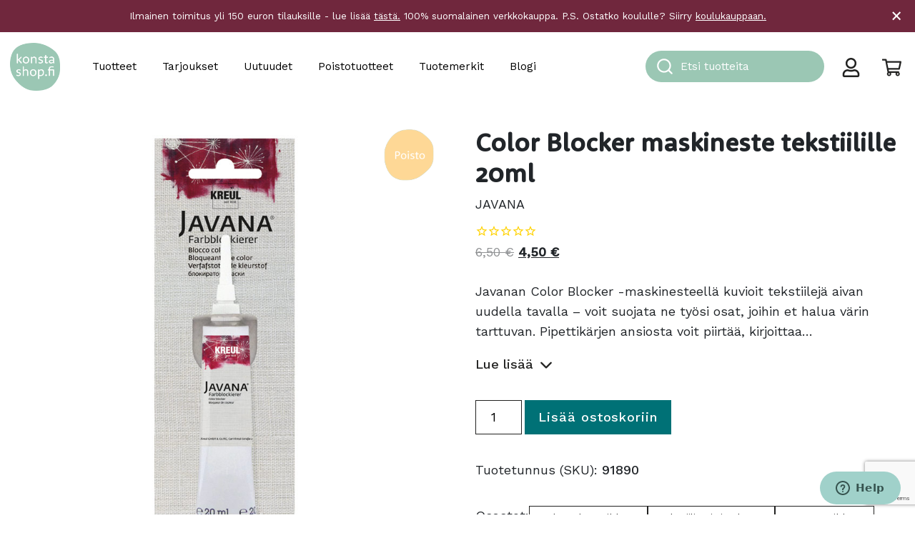

--- FILE ---
content_type: text/html; charset=UTF-8
request_url: https://konstashop.fi/tuote/color-blocker-maskineste-tekstiilille-20ml/
body_size: 39508
content:
<!doctype html>
<html lang="fi">
	<head>
		<meta charset="UTF-8">
		<meta http-equiv="X-UA-Compatible" content="IE=edge,chrome=1">
		<meta name="viewport" content="width=device-width, initial-scale=1, shrink-to-fit=no">
		<meta name="theme-color" content="#FFFFFF">
		<title>Color Blocker maskineste tekstiilille 20ml - Konsta Shop</title>

<!-- Google Tag Manager for WordPress by gtm4wp.com -->
<script data-cfasync="false" data-pagespeed-no-defer>
	var gtm4wp_datalayer_name = "dataLayer";
	var dataLayer = dataLayer || [];
	const gtm4wp_use_sku_instead = 1;
	const gtm4wp_currency = 'EUR';
	const gtm4wp_product_per_impression = 10;
	const gtm4wp_clear_ecommerce = false;
	const gtm4wp_datalayer_max_timeout = 2000;
</script>
<!-- End Google Tag Manager for WordPress by gtm4wp.com -->
<!-- The SEO Framework tehnyt Sybre Waaijer -->
<meta name="robots" content="max-snippet:-1,max-image-preview:standard,max-video-preview:-1" />
<link rel="canonical" href="https://konstashop.fi/tuote/color-blocker-maskineste-tekstiilille-20ml/" />
<meta name="description" content="Javanan Color Blocker -maskinesteellä kuvioit tekstiilejä aivan uudella tavalla – voit suojata ne työsi osat, joihin et halua värin tarttuvan." />
<meta property="og:type" content="product" />
<meta property="og:locale" content="fi_FI" />
<meta property="og:site_name" content="Konsta Shop" />
<meta property="og:title" content="Color Blocker maskineste tekstiilille 20ml" />
<meta property="og:description" content="Javanan Color Blocker -maskinesteellä kuvioit tekstiilejä aivan uudella tavalla – voit suojata ne työsi osat, joihin et halua värin tarttuvan. Pipettikärjen ansiosta voit piirtää…" />
<meta property="og:url" content="https://konstashop.fi/tuote/color-blocker-maskineste-tekstiilille-20ml/" />
<meta property="og:image" content="https://konstashop.fi/wp-content/uploads/2022/07/91890.jpg" />
<meta property="og:image:width" content="800" />
<meta property="og:image:height" content="800" />
<meta property="og:image:alt" content="valkoinen putki, jossa on punaista nestettä" />
<meta property="article:published_time" content="2019-12-31T23:00:00+00:00" />
<meta property="article:modified_time" content="2026-01-19T07:41:52+00:00" />
<meta name="twitter:card" content="summary_large_image" />
<meta name="twitter:title" content="Color Blocker maskineste tekstiilille 20ml" />
<meta name="twitter:description" content="Javanan Color Blocker -maskinesteellä kuvioit tekstiilejä aivan uudella tavalla – voit suojata ne työsi osat, joihin et halua värin tarttuvan. Pipettikärjen ansiosta voit piirtää…" />
<meta name="twitter:image" content="https://konstashop.fi/wp-content/uploads/2022/07/91890.jpg" />
<meta name="twitter:image:alt" content="valkoinen putki, jossa on punaista nestettä" />
<script type="application/ld+json">{
    "@context": "https://schema.org",
    "@graph": [
        {
            "@type": "WebSite",
            "@id": "https://konstashop.fi/#/schema/WebSite",
            "url": "https://konstashop.fi/",
            "name": "Konsta Shop",
            "description": "Askartelu- ja taidetarvikkeet",
            "inLanguage": "fi",
            "potentialAction": {
                "@type": "SearchAction",
                "target": {
                    "@type": "EntryPoint",
                    "urlTemplate": "https://konstashop.fi/search/{search_term_string}/"
                },
                "query-input": "required name=search_term_string"
            },
            "publisher": {
                "@type": "Organization",
                "@id": "https://konstashop.fi/#/schema/Organization",
                "name": "Konsta Shop",
                "url": "https://konstashop.fi/",
                "logo": {
                    "@type": "ImageObject",
                    "url": "https://konstashop.fi/wp-content/uploads/2022/06/konstashop_logo_turkoosi.png",
                    "contentUrl": "https://konstashop.fi/wp-content/uploads/2022/06/konstashop_logo_turkoosi.png",
                    "width": 2067,
                    "height": 1992,
                    "contentSize": "89865"
                }
            }
        },
        {
            "@type": "WebPage",
            "@id": "https://konstashop.fi/tuote/color-blocker-maskineste-tekstiilille-20ml/",
            "url": "https://konstashop.fi/tuote/color-blocker-maskineste-tekstiilille-20ml/",
            "name": "Color Blocker maskineste tekstiilille 20ml - Konsta Shop",
            "description": "Javanan Color Blocker -maskinesteellä kuvioit tekstiilejä aivan uudella tavalla – voit suojata ne työsi osat, joihin et halua värin tarttuvan.",
            "inLanguage": "fi",
            "isPartOf": {
                "@id": "https://konstashop.fi/#/schema/WebSite"
            },
            "breadcrumb": {
                "@type": "BreadcrumbList",
                "@id": "https://konstashop.fi/#/schema/BreadcrumbList",
                "itemListElement": [
                    {
                        "@type": "ListItem",
                        "position": 1,
                        "item": "https://konstashop.fi/",
                        "name": "Konsta Shop"
                    },
                    {
                        "@type": "ListItem",
                        "position": 2,
                        "item": "https://konstashop.fi/shop/",
                        "name": "Kauppa"
                    },
                    {
                        "@type": "ListItem",
                        "position": 3,
                        "item": "https://konstashop.fi/tuotteet/askartelutarvikkeet/",
                        "name": "Askartelutarvikkeet - Askartelu"
                    },
                    {
                        "@type": "ListItem",
                        "position": 4,
                        "item": "https://konstashop.fi/tuotteet/askartelutarvikkeet/tekstiilivarit-ja-kynat/",
                        "name": "Tekstiilivärit ja -kynät - Askartelu"
                    },
                    {
                        "@type": "ListItem",
                        "position": 5,
                        "item": "https://konstashop.fi/tuotteet/askartelutarvikkeet/tekstiilivarit-ja-kynat/muut-tarvikkeet/",
                        "name": "Osasto: Muut tarvikkeet"
                    },
                    {
                        "@type": "ListItem",
                        "position": 6,
                        "name": "Color Blocker maskineste tekstiilille 20ml"
                    }
                ]
            },
            "potentialAction": {
                "@type": "ReadAction",
                "target": "https://konstashop.fi/tuote/color-blocker-maskineste-tekstiilille-20ml/"
            },
            "datePublished": "2019-12-31T23:00:00+00:00",
            "dateModified": "2026-01-19T07:41:52+00:00"
        }
    ]
}</script>
<!-- / The SEO Framework tehnyt Sybre Waaijer | 3.67ms meta | 0.16ms boot -->

<link rel='dns-prefetch' href='//www.google.com' />
<link rel='dns-prefetch' href='//cdn.jsdelivr.net' />
<link rel='dns-prefetch' href='//fonts.googleapis.com' />
<link rel='stylesheet' id='woo-carrier-agents-blocks-style-css' href='https://konstashop.fi/wp-content/plugins/woo-carrier-agents/assets/css/woo-carrier-agents.css?ver=1.8.0' media='all' />
<link rel='stylesheet' id='wp-block-library-css' href='https://konstashop.fi/wp-includes/css/dist/block-library/style.css?ver=6.6.4' media='all' />
<style id='wp-block-library-theme-inline-css' type='text/css'>
.wp-block-audio :where(figcaption){
  color:#555;
  font-size:13px;
  text-align:center;
}
.is-dark-theme .wp-block-audio :where(figcaption){
  color:#ffffffa6;
}

.wp-block-audio{
  margin:0 0 1em;
}

.wp-block-code{
  border:1px solid #ccc;
  border-radius:4px;
  font-family:Menlo,Consolas,monaco,monospace;
  padding:.8em 1em;
}

.wp-block-embed :where(figcaption){
  color:#555;
  font-size:13px;
  text-align:center;
}
.is-dark-theme .wp-block-embed :where(figcaption){
  color:#ffffffa6;
}

.wp-block-embed{
  margin:0 0 1em;
}

.blocks-gallery-caption{
  color:#555;
  font-size:13px;
  text-align:center;
}
.is-dark-theme .blocks-gallery-caption{
  color:#ffffffa6;
}

:root :where(.wp-block-image figcaption){
  color:#555;
  font-size:13px;
  text-align:center;
}
.is-dark-theme :root :where(.wp-block-image figcaption){
  color:#ffffffa6;
}

.wp-block-image{
  margin:0 0 1em;
}

.wp-block-pullquote{
  border-bottom:4px solid;
  border-top:4px solid;
  color:currentColor;
  margin-bottom:1.75em;
}
.wp-block-pullquote cite,.wp-block-pullquote footer,.wp-block-pullquote__citation{
  color:currentColor;
  font-size:.8125em;
  font-style:normal;
  text-transform:uppercase;
}

.wp-block-quote{
  border-left:.25em solid;
  margin:0 0 1.75em;
  padding-left:1em;
}
.wp-block-quote cite,.wp-block-quote footer{
  color:currentColor;
  font-size:.8125em;
  font-style:normal;
  position:relative;
}
.wp-block-quote.has-text-align-right{
  border-left:none;
  border-right:.25em solid;
  padding-left:0;
  padding-right:1em;
}
.wp-block-quote.has-text-align-center{
  border:none;
  padding-left:0;
}
.wp-block-quote.is-large,.wp-block-quote.is-style-large,.wp-block-quote.is-style-plain{
  border:none;
}

.wp-block-search .wp-block-search__label{
  font-weight:700;
}

.wp-block-search__button{
  border:1px solid #ccc;
  padding:.375em .625em;
}

:where(.wp-block-group.has-background){
  padding:1.25em 2.375em;
}

.wp-block-separator.has-css-opacity{
  opacity:.4;
}

.wp-block-separator{
  border:none;
  border-bottom:2px solid;
  margin-left:auto;
  margin-right:auto;
}
.wp-block-separator.has-alpha-channel-opacity{
  opacity:1;
}
.wp-block-separator:not(.is-style-wide):not(.is-style-dots){
  width:100px;
}
.wp-block-separator.has-background:not(.is-style-dots){
  border-bottom:none;
  height:1px;
}
.wp-block-separator.has-background:not(.is-style-wide):not(.is-style-dots){
  height:2px;
}

.wp-block-table{
  margin:0 0 1em;
}
.wp-block-table td,.wp-block-table th{
  word-break:normal;
}
.wp-block-table :where(figcaption){
  color:#555;
  font-size:13px;
  text-align:center;
}
.is-dark-theme .wp-block-table :where(figcaption){
  color:#ffffffa6;
}

.wp-block-video :where(figcaption){
  color:#555;
  font-size:13px;
  text-align:center;
}
.is-dark-theme .wp-block-video :where(figcaption){
  color:#ffffffa6;
}

.wp-block-video{
  margin:0 0 1em;
}

:root :where(.wp-block-template-part.has-background){
  margin-bottom:0;
  margin-top:0;
  padding:1.25em 2.375em;
}
</style>
<link rel='stylesheet' id='wc-gift-cards-blocks-integration-css' href='https://konstashop.fi/wp-content/plugins/woocommerce-gift-cards/assets/dist/frontend/blocks.css?ver=1725942208' media='all' />
<style id='global-styles-inline-css' type='text/css'>
:root{--wp--preset--aspect-ratio--square: 1;--wp--preset--aspect-ratio--4-3: 4/3;--wp--preset--aspect-ratio--3-4: 3/4;--wp--preset--aspect-ratio--3-2: 3/2;--wp--preset--aspect-ratio--2-3: 2/3;--wp--preset--aspect-ratio--16-9: 16/9;--wp--preset--aspect-ratio--9-16: 9/16;--wp--preset--color--black: #000000;--wp--preset--color--cyan-bluish-gray: #abb8c3;--wp--preset--color--white: #ffffff;--wp--preset--color--pale-pink: #f78da7;--wp--preset--color--vivid-red: #cf2e2e;--wp--preset--color--luminous-vivid-orange: #ff6900;--wp--preset--color--luminous-vivid-amber: #fcb900;--wp--preset--color--light-green-cyan: #7bdcb5;--wp--preset--color--vivid-green-cyan: #00d084;--wp--preset--color--pale-cyan-blue: #8ed1fc;--wp--preset--color--vivid-cyan-blue: #0693e3;--wp--preset--color--vivid-purple: #9b51e0;--wp--preset--color--konsta-turquoise: #A0D1CA;--wp--preset--color--konsta-dark-turquoise: #00B0B9;--wp--preset--color--konsta-brown: #C69214;--wp--preset--color--konsta-warm-grey: #CBC4BC;--wp--preset--color--konsta-pine-green: #007176;--wp--preset--color--konsta-purple: #70273D;--wp--preset--color--konsta-red: #ee5340;--wp--preset--color--konsta-green: #ccd322;--wp--preset--color--grey: #e5e5e5;--wp--preset--color--light-grey: #f0f0f0;--wp--preset--color--konsta-transparent: transparent;--wp--preset--gradient--vivid-cyan-blue-to-vivid-purple: linear-gradient(135deg,rgba(6,147,227,1) 0%,rgb(155,81,224) 100%);--wp--preset--gradient--light-green-cyan-to-vivid-green-cyan: linear-gradient(135deg,rgb(122,220,180) 0%,rgb(0,208,130) 100%);--wp--preset--gradient--luminous-vivid-amber-to-luminous-vivid-orange: linear-gradient(135deg,rgba(252,185,0,1) 0%,rgba(255,105,0,1) 100%);--wp--preset--gradient--luminous-vivid-orange-to-vivid-red: linear-gradient(135deg,rgba(255,105,0,1) 0%,rgb(207,46,46) 100%);--wp--preset--gradient--very-light-gray-to-cyan-bluish-gray: linear-gradient(135deg,rgb(238,238,238) 0%,rgb(169,184,195) 100%);--wp--preset--gradient--cool-to-warm-spectrum: linear-gradient(135deg,rgb(74,234,220) 0%,rgb(151,120,209) 20%,rgb(207,42,186) 40%,rgb(238,44,130) 60%,rgb(251,105,98) 80%,rgb(254,248,76) 100%);--wp--preset--gradient--blush-light-purple: linear-gradient(135deg,rgb(255,206,236) 0%,rgb(152,150,240) 100%);--wp--preset--gradient--blush-bordeaux: linear-gradient(135deg,rgb(254,205,165) 0%,rgb(254,45,45) 50%,rgb(107,0,62) 100%);--wp--preset--gradient--luminous-dusk: linear-gradient(135deg,rgb(255,203,112) 0%,rgb(199,81,192) 50%,rgb(65,88,208) 100%);--wp--preset--gradient--pale-ocean: linear-gradient(135deg,rgb(255,245,203) 0%,rgb(182,227,212) 50%,rgb(51,167,181) 100%);--wp--preset--gradient--electric-grass: linear-gradient(135deg,rgb(202,248,128) 0%,rgb(113,206,126) 100%);--wp--preset--gradient--midnight: linear-gradient(135deg,rgb(2,3,129) 0%,rgb(40,116,252) 100%);--wp--preset--font-size--small: 14px;--wp--preset--font-size--medium: 20px;--wp--preset--font-size--large: 36px;--wp--preset--font-size--x-large: 42px;--wp--preset--font-size--normal: 16px;--wp--preset--font-size--lead: 20px;--wp--preset--font-family--inter: "Inter", sans-serif;--wp--preset--font-family--cardo: Cardo;--wp--preset--spacing--20: 0.44rem;--wp--preset--spacing--30: 0.67rem;--wp--preset--spacing--40: 1rem;--wp--preset--spacing--50: 1.5rem;--wp--preset--spacing--60: 2.25rem;--wp--preset--spacing--70: 3.38rem;--wp--preset--spacing--80: 5.06rem;--wp--preset--shadow--natural: 6px 6px 9px rgba(0, 0, 0, 0.2);--wp--preset--shadow--deep: 12px 12px 50px rgba(0, 0, 0, 0.4);--wp--preset--shadow--sharp: 6px 6px 0px rgba(0, 0, 0, 0.2);--wp--preset--shadow--outlined: 6px 6px 0px -3px rgba(255, 255, 255, 1), 6px 6px rgba(0, 0, 0, 1);--wp--preset--shadow--crisp: 6px 6px 0px rgba(0, 0, 0, 1);}:root { --wp--style--global--content-size: 768px;--wp--style--global--wide-size: 1293px; }:where(body) { margin: 0; }.wp-site-blocks > .alignleft { float: left; margin-right: 2em; }.wp-site-blocks > .alignright { float: right; margin-left: 2em; }.wp-site-blocks > .aligncenter { justify-content: center; margin-left: auto; margin-right: auto; }:where(.is-layout-flex){gap: 0.5em;}:where(.is-layout-grid){gap: 0.5em;}.is-layout-flow > .alignleft{float: left;margin-inline-start: 0;margin-inline-end: 2em;}.is-layout-flow > .alignright{float: right;margin-inline-start: 2em;margin-inline-end: 0;}.is-layout-flow > .aligncenter{margin-left: auto !important;margin-right: auto !important;}.is-layout-constrained > .alignleft{float: left;margin-inline-start: 0;margin-inline-end: 2em;}.is-layout-constrained > .alignright{float: right;margin-inline-start: 2em;margin-inline-end: 0;}.is-layout-constrained > .aligncenter{margin-left: auto !important;margin-right: auto !important;}.is-layout-constrained > :where(:not(.alignleft):not(.alignright):not(.alignfull)){max-width: var(--wp--style--global--content-size);margin-left: auto !important;margin-right: auto !important;}.is-layout-constrained > .alignwide{max-width: var(--wp--style--global--wide-size);}body .is-layout-flex{display: flex;}.is-layout-flex{flex-wrap: wrap;align-items: center;}.is-layout-flex > :is(*, div){margin: 0;}body .is-layout-grid{display: grid;}.is-layout-grid > :is(*, div){margin: 0;}body{padding-top: 0px;padding-right: 0px;padding-bottom: 0px;padding-left: 0px;}a:where(:not(.wp-element-button)){text-decoration: underline;}:root :where(.wp-element-button, .wp-block-button__link){background-color: #32373c;border-width: 0;color: #fff;font-family: inherit;font-size: inherit;line-height: inherit;padding: calc(0.667em + 2px) calc(1.333em + 2px);text-decoration: none;}.has-black-color{color: var(--wp--preset--color--black) !important;}.has-cyan-bluish-gray-color{color: var(--wp--preset--color--cyan-bluish-gray) !important;}.has-white-color{color: var(--wp--preset--color--white) !important;}.has-pale-pink-color{color: var(--wp--preset--color--pale-pink) !important;}.has-vivid-red-color{color: var(--wp--preset--color--vivid-red) !important;}.has-luminous-vivid-orange-color{color: var(--wp--preset--color--luminous-vivid-orange) !important;}.has-luminous-vivid-amber-color{color: var(--wp--preset--color--luminous-vivid-amber) !important;}.has-light-green-cyan-color{color: var(--wp--preset--color--light-green-cyan) !important;}.has-vivid-green-cyan-color{color: var(--wp--preset--color--vivid-green-cyan) !important;}.has-pale-cyan-blue-color{color: var(--wp--preset--color--pale-cyan-blue) !important;}.has-vivid-cyan-blue-color{color: var(--wp--preset--color--vivid-cyan-blue) !important;}.has-vivid-purple-color{color: var(--wp--preset--color--vivid-purple) !important;}.has-konsta-turquoise-color{color: var(--wp--preset--color--konsta-turquoise) !important;}.has-konsta-dark-turquoise-color{color: var(--wp--preset--color--konsta-dark-turquoise) !important;}.has-konsta-brown-color{color: var(--wp--preset--color--konsta-brown) !important;}.has-konsta-warm-grey-color{color: var(--wp--preset--color--konsta-warm-grey) !important;}.has-konsta-pine-green-color{color: var(--wp--preset--color--konsta-pine-green) !important;}.has-konsta-purple-color{color: var(--wp--preset--color--konsta-purple) !important;}.has-konsta-red-color{color: var(--wp--preset--color--konsta-red) !important;}.has-konsta-green-color{color: var(--wp--preset--color--konsta-green) !important;}.has-grey-color{color: var(--wp--preset--color--grey) !important;}.has-light-grey-color{color: var(--wp--preset--color--light-grey) !important;}.has-konsta-transparent-color{color: var(--wp--preset--color--konsta-transparent) !important;}.has-black-background-color{background-color: var(--wp--preset--color--black) !important;}.has-cyan-bluish-gray-background-color{background-color: var(--wp--preset--color--cyan-bluish-gray) !important;}.has-white-background-color{background-color: var(--wp--preset--color--white) !important;}.has-pale-pink-background-color{background-color: var(--wp--preset--color--pale-pink) !important;}.has-vivid-red-background-color{background-color: var(--wp--preset--color--vivid-red) !important;}.has-luminous-vivid-orange-background-color{background-color: var(--wp--preset--color--luminous-vivid-orange) !important;}.has-luminous-vivid-amber-background-color{background-color: var(--wp--preset--color--luminous-vivid-amber) !important;}.has-light-green-cyan-background-color{background-color: var(--wp--preset--color--light-green-cyan) !important;}.has-vivid-green-cyan-background-color{background-color: var(--wp--preset--color--vivid-green-cyan) !important;}.has-pale-cyan-blue-background-color{background-color: var(--wp--preset--color--pale-cyan-blue) !important;}.has-vivid-cyan-blue-background-color{background-color: var(--wp--preset--color--vivid-cyan-blue) !important;}.has-vivid-purple-background-color{background-color: var(--wp--preset--color--vivid-purple) !important;}.has-konsta-turquoise-background-color{background-color: var(--wp--preset--color--konsta-turquoise) !important;}.has-konsta-dark-turquoise-background-color{background-color: var(--wp--preset--color--konsta-dark-turquoise) !important;}.has-konsta-brown-background-color{background-color: var(--wp--preset--color--konsta-brown) !important;}.has-konsta-warm-grey-background-color{background-color: var(--wp--preset--color--konsta-warm-grey) !important;}.has-konsta-pine-green-background-color{background-color: var(--wp--preset--color--konsta-pine-green) !important;}.has-konsta-purple-background-color{background-color: var(--wp--preset--color--konsta-purple) !important;}.has-konsta-red-background-color{background-color: var(--wp--preset--color--konsta-red) !important;}.has-konsta-green-background-color{background-color: var(--wp--preset--color--konsta-green) !important;}.has-grey-background-color{background-color: var(--wp--preset--color--grey) !important;}.has-light-grey-background-color{background-color: var(--wp--preset--color--light-grey) !important;}.has-konsta-transparent-background-color{background-color: var(--wp--preset--color--konsta-transparent) !important;}.has-black-border-color{border-color: var(--wp--preset--color--black) !important;}.has-cyan-bluish-gray-border-color{border-color: var(--wp--preset--color--cyan-bluish-gray) !important;}.has-white-border-color{border-color: var(--wp--preset--color--white) !important;}.has-pale-pink-border-color{border-color: var(--wp--preset--color--pale-pink) !important;}.has-vivid-red-border-color{border-color: var(--wp--preset--color--vivid-red) !important;}.has-luminous-vivid-orange-border-color{border-color: var(--wp--preset--color--luminous-vivid-orange) !important;}.has-luminous-vivid-amber-border-color{border-color: var(--wp--preset--color--luminous-vivid-amber) !important;}.has-light-green-cyan-border-color{border-color: var(--wp--preset--color--light-green-cyan) !important;}.has-vivid-green-cyan-border-color{border-color: var(--wp--preset--color--vivid-green-cyan) !important;}.has-pale-cyan-blue-border-color{border-color: var(--wp--preset--color--pale-cyan-blue) !important;}.has-vivid-cyan-blue-border-color{border-color: var(--wp--preset--color--vivid-cyan-blue) !important;}.has-vivid-purple-border-color{border-color: var(--wp--preset--color--vivid-purple) !important;}.has-konsta-turquoise-border-color{border-color: var(--wp--preset--color--konsta-turquoise) !important;}.has-konsta-dark-turquoise-border-color{border-color: var(--wp--preset--color--konsta-dark-turquoise) !important;}.has-konsta-brown-border-color{border-color: var(--wp--preset--color--konsta-brown) !important;}.has-konsta-warm-grey-border-color{border-color: var(--wp--preset--color--konsta-warm-grey) !important;}.has-konsta-pine-green-border-color{border-color: var(--wp--preset--color--konsta-pine-green) !important;}.has-konsta-purple-border-color{border-color: var(--wp--preset--color--konsta-purple) !important;}.has-konsta-red-border-color{border-color: var(--wp--preset--color--konsta-red) !important;}.has-konsta-green-border-color{border-color: var(--wp--preset--color--konsta-green) !important;}.has-grey-border-color{border-color: var(--wp--preset--color--grey) !important;}.has-light-grey-border-color{border-color: var(--wp--preset--color--light-grey) !important;}.has-konsta-transparent-border-color{border-color: var(--wp--preset--color--konsta-transparent) !important;}.has-vivid-cyan-blue-to-vivid-purple-gradient-background{background: var(--wp--preset--gradient--vivid-cyan-blue-to-vivid-purple) !important;}.has-light-green-cyan-to-vivid-green-cyan-gradient-background{background: var(--wp--preset--gradient--light-green-cyan-to-vivid-green-cyan) !important;}.has-luminous-vivid-amber-to-luminous-vivid-orange-gradient-background{background: var(--wp--preset--gradient--luminous-vivid-amber-to-luminous-vivid-orange) !important;}.has-luminous-vivid-orange-to-vivid-red-gradient-background{background: var(--wp--preset--gradient--luminous-vivid-orange-to-vivid-red) !important;}.has-very-light-gray-to-cyan-bluish-gray-gradient-background{background: var(--wp--preset--gradient--very-light-gray-to-cyan-bluish-gray) !important;}.has-cool-to-warm-spectrum-gradient-background{background: var(--wp--preset--gradient--cool-to-warm-spectrum) !important;}.has-blush-light-purple-gradient-background{background: var(--wp--preset--gradient--blush-light-purple) !important;}.has-blush-bordeaux-gradient-background{background: var(--wp--preset--gradient--blush-bordeaux) !important;}.has-luminous-dusk-gradient-background{background: var(--wp--preset--gradient--luminous-dusk) !important;}.has-pale-ocean-gradient-background{background: var(--wp--preset--gradient--pale-ocean) !important;}.has-electric-grass-gradient-background{background: var(--wp--preset--gradient--electric-grass) !important;}.has-midnight-gradient-background{background: var(--wp--preset--gradient--midnight) !important;}.has-small-font-size{font-size: var(--wp--preset--font-size--small) !important;}.has-medium-font-size{font-size: var(--wp--preset--font-size--medium) !important;}.has-large-font-size{font-size: var(--wp--preset--font-size--large) !important;}.has-x-large-font-size{font-size: var(--wp--preset--font-size--x-large) !important;}.has-normal-font-size{font-size: var(--wp--preset--font-size--normal) !important;}.has-lead-font-size{font-size: var(--wp--preset--font-size--lead) !important;}.has-inter-font-family{font-family: var(--wp--preset--font-family--inter) !important;}.has-cardo-font-family{font-family: var(--wp--preset--font-family--cardo) !important;}
:where(.wp-block-post-template.is-layout-flex){gap: 1.25em;}:where(.wp-block-post-template.is-layout-grid){gap: 1.25em;}
:where(.wp-block-columns.is-layout-flex){gap: 2em;}:where(.wp-block-columns.is-layout-grid){gap: 2em;}
:root :where(.wp-block-pullquote){font-size: 1.5em;line-height: 1.6;}
</style>
<link rel='stylesheet' id='tiered-pricing-table-front-css-css' href='https://konstashop.fi/wp-content/plugins/tier-pricing-table/assets/frontend/main.css?ver=5.0.1' media='all' />
<link rel='stylesheet' id='afreg-front-css-css' href='https://konstashop.fi/wp-content/plugins/addify-custom-fields-for-woocommerce-web-pkg-1.3.0/front/css/af-cf-front.css?ver=1.0' media='all' />
<link rel='stylesheet' id='frontcss-css' href='https://konstashop.fi/wp-content/plugins/product-video-for-woocommerce/front/css/afpv_front.css?ver=3.4.1' media='all' />
<link rel='stylesheet' id='wc-paytrail-css-css' href='https://konstashop.fi/wp-content/plugins/wc-paytrail/assets/css/wc-paytrail.css?ver=2.6.2' media='all' />
<link rel='stylesheet' id='photoswipe-css' href='https://konstashop.fi/wp-content/plugins/woocommerce/assets/css/photoswipe/photoswipe.min.css?ver=9.2.4' media='all' />
<link rel='stylesheet' id='photoswipe-default-skin-css' href='https://konstashop.fi/wp-content/plugins/woocommerce/assets/css/photoswipe/default-skin/default-skin.min.css?ver=9.2.4' media='all' />
<link rel='stylesheet' id='woocommerce-layout-css' href='https://konstashop.fi/wp-content/plugins/woocommerce/assets/css/woocommerce-layout.css?ver=9.2.4' media='all' />
<link rel='stylesheet' id='woocommerce-smallscreen-css' href='https://konstashop.fi/wp-content/plugins/woocommerce/assets/css/woocommerce-smallscreen.css?ver=9.2.4' media='only screen and (max-width: 768px)' />
<link rel='stylesheet' id='woocommerce-general-css' href='https://konstashop.fi/wp-content/plugins/woocommerce/assets/css/woocommerce.css?ver=9.2.4' media='all' />
<style id='woocommerce-inline-inline-css' type='text/css'>
.woocommerce form .form-row .required { visibility: visible; }
</style>
<link rel='stylesheet' id='autocomplete-theme-classic-css' href='https://konstashop.fi/wp-content/plugins/wv-algolia/css/autocomplete-theme-classic.css?ver=6.6.4' media='all' />
<link rel='stylesheet' id='algolia-theme-css' href='https://konstashop.fi/wp-content/plugins/wv-algolia/css/satellite-min.css?ver=6.6.4' media='all' />
<link rel='stylesheet' id='wc-gc-css-css' href='https://konstashop.fi/wp-content/plugins/woocommerce-gift-cards/assets/css/frontend/woocommerce.css?ver=2.0.3' media='all' />
<link rel='stylesheet' id='bootstrap-css-css' href='https://konstashop.fi/wp-content/themes/konsta/dist/bootstrap-custom.css?ver=5.0.0' media='all' />
<link rel='stylesheet' id='styles-min-css' href='https://konstashop.fi/wp-content/themes/weistamo-lankku/dist/style.min.css?ver=6.6.4' media='all' />
<link rel='stylesheet' id='google-fonts-css' href='https://fonts.googleapis.com/css2?family=Work+Sans:wght@400;500&#038;display=swap' media='all' />
<link rel='stylesheet' id='child-style-min-css' href='https://konstashop.fi/wp-content/themes/konsta/dist/style.min.css?ver=1.0.3' media='all' />
<link rel='stylesheet' id='child-style-css' href='https://konstashop.fi/wp-content/themes/konsta/style.css?ver=1.0.3' media='all' />
<script type="text/javascript" src="https://konstashop.fi/wp-includes/js/jquery/jquery.js?ver=3.7.1" id="jquery-core-js"></script>
<script type="text/javascript" id="tiered-pricing-table-front-js-js-extra">
/* <![CDATA[ */
var tieredPricingGlobalData = {"loadVariationTieredPricingNonce":"e5c1d48c6f","isPremium":"no","currencyOptions":{"currency_symbol":"&euro;","decimal_separator":",","thousand_separator":"","decimals":2,"price_format":"%2$s&nbsp;%1$s","trim_zeros":false},"supportedVariableProductTypes":["variable","variable-subscription"],"supportedSimpleProductTypes":["simple","subscription","variation"]};
/* ]]> */
</script>
<script type="text/javascript" src="https://konstashop.fi/wp-content/plugins/tier-pricing-table/assets/frontend/product-tiered-pricing-table.min.js?ver=5.0.1" id="tiered-pricing-table-front-js-js"></script>
<script type="text/javascript" id="afreg-front-js-js-extra">
/* <![CDATA[ */
var php_info = {"admin_url":"https:\/\/konstashop.fi\/wp-admin\/admin-ajax.php","nonce":"4c77d90026"};
/* ]]> */
</script>
<script type="text/javascript" src="https://konstashop.fi/wp-content/plugins/addify-custom-fields-for-woocommerce-web-pkg-1.3.0/front/js/af-cf-front.js?ver=1.0.0" id="afreg-front-js-js"></script>
<script type="text/javascript" src="//www.google.com/recaptcha/api.js?ver=1.0.0" id="Google-reCaptcha-JS-js"></script>
<script type="text/javascript" src="https://konstashop.fi/wp-content/plugins/product-video-for-woocommerce/front/js/html5lightbox.js?ver=1.0.0" id="html5lightbox-js"></script>
<script type="text/javascript" src="https://konstashop.fi/wp-content/plugins/wc-paytrail/assets/js/wc-paytrail.js?ver=2.6.2" id="wc-paytrail-js-js"></script>
<script type="text/javascript" src="https://konstashop.fi/wp-content/plugins/woocommerce/assets/js/jquery-blockui/jquery.blockUI.js?ver=2.7.0-wc.9.2.4" id="jquery-blockui-js" defer="defer" data-wp-strategy="defer"></script>
<script type="text/javascript" id="wc-add-to-cart-js-extra">
/* <![CDATA[ */
var wc_add_to_cart_params = {"ajax_url":"\/wp-admin\/admin-ajax.php","wc_ajax_url":"\/?wc-ajax=%%endpoint%%","i18n_view_cart":"N\u00e4yt\u00e4 ostoskori","cart_url":"https:\/\/konstashop.fi\/cart\/","is_cart":"","cart_redirect_after_add":"no"};
/* ]]> */
</script>
<script type="text/javascript" src="https://konstashop.fi/wp-content/plugins/woocommerce/assets/js/frontend/add-to-cart.js?ver=9.2.4" id="wc-add-to-cart-js" defer="defer" data-wp-strategy="defer"></script>
<script type="text/javascript" src="https://konstashop.fi/wp-content/plugins/woocommerce/assets/js/zoom/jquery.zoom.js?ver=1.7.21-wc.9.2.4" id="zoom-js" defer="defer" data-wp-strategy="defer"></script>
<script type="text/javascript" src="https://konstashop.fi/wp-content/plugins/woocommerce/assets/js/flexslider/jquery.flexslider.js?ver=2.7.2-wc.9.2.4" id="flexslider-js" defer="defer" data-wp-strategy="defer"></script>
<script type="text/javascript" src="https://konstashop.fi/wp-content/plugins/woocommerce/assets/js/photoswipe/photoswipe.js?ver=4.1.1-wc.9.2.4" id="photoswipe-js" defer="defer" data-wp-strategy="defer"></script>
<script type="text/javascript" src="https://konstashop.fi/wp-content/plugins/woocommerce/assets/js/photoswipe/photoswipe-ui-default.js?ver=4.1.1-wc.9.2.4" id="photoswipe-ui-default-js" defer="defer" data-wp-strategy="defer"></script>
<script type="text/javascript" id="wc-single-product-js-extra">
/* <![CDATA[ */
var wc_single_product_params = {"i18n_required_rating_text":"Valitse arvostelu, ole hyv\u00e4.","review_rating_required":"no","flexslider":{"rtl":false,"animation":"slide","smoothHeight":true,"directionNav":false,"controlNav":"thumbnails","slideshow":false,"animationSpeed":500,"animationLoop":false,"allowOneSlide":false},"zoom_enabled":"1","zoom_options":[],"photoswipe_enabled":"1","photoswipe_options":{"shareEl":false,"closeOnScroll":false,"history":false,"hideAnimationDuration":0,"showAnimationDuration":0},"flexslider_enabled":"1"};
/* ]]> */
</script>
<script type="text/javascript" src="https://konstashop.fi/wp-content/plugins/woocommerce/assets/js/frontend/single-product.js?ver=9.2.4" id="wc-single-product-js" defer="defer" data-wp-strategy="defer"></script>
<script type="text/javascript" src="https://konstashop.fi/wp-content/plugins/woocommerce/assets/js/js-cookie/js.cookie.js?ver=2.1.4-wc.9.2.4" id="js-cookie-js" defer="defer" data-wp-strategy="defer"></script>
<script type="text/javascript" id="woocommerce-js-extra">
/* <![CDATA[ */
var woocommerce_params = {"ajax_url":"\/wp-admin\/admin-ajax.php","wc_ajax_url":"\/?wc-ajax=%%endpoint%%"};
/* ]]> */
</script>
<script type="text/javascript" src="https://konstashop.fi/wp-content/plugins/woocommerce/assets/js/frontend/woocommerce.js?ver=9.2.4" id="woocommerce-js" defer="defer" data-wp-strategy="defer"></script>
<script type="text/javascript" id="woo-stamped-io-public-custom-js-extra">
/* <![CDATA[ */
var Woo_stamped = {"pub_key":"72404757-a8ae-49dc-894c-2bc240572d62","store_hash":"357776","url":"konstashop.fi"};
/* ]]> */
</script>
<script type="text/javascript" src="https://konstashop.fi/wp-content/plugins/stampedio-product-reviews/assets/js/woo-stamped.io-public.js?ver=1.9.3" id="woo-stamped-io-public-custom-js"></script>
<link rel="https://api.w.org/" href="https://konstashop.fi/wp-json/" /><link rel="alternate" title="JSON" type="application/json" href="https://konstashop.fi/wp-json/wp/v2/product/6835" /><link rel="alternate" title="oEmbed (JSON)" type="application/json+oembed" href="https://konstashop.fi/wp-json/oembed/1.0/embed?url=https%3A%2F%2Fkonstashop.fi%2Ftuote%2Fcolor-blocker-maskineste-tekstiilille-20ml%2F" />
<link rel="alternate" title="oEmbed (XML)" type="text/xml+oembed" href="https://konstashop.fi/wp-json/oembed/1.0/embed?url=https%3A%2F%2Fkonstashop.fi%2Ftuote%2Fcolor-blocker-maskineste-tekstiilille-20ml%2F&#038;format=xml" />
		<script>
			// Tiered Pricing WOOCS Compatibility
			(function ($) {
				$('.tpt__tiered-pricing').on('tiered_price_update', function (event, data) {
					$.each($('.wcpa_form_outer'), function (i, el) {
						var $el = $(el);
						var product = $el.data('product');

						if (product) {
							product.wc_product_price = data.price;
							$(el).data('product', product);
						}
					});
				});
			})(jQuery);
		</script>
				<script>
			// Tiered Pricing WOOCS Compatibility
			(function ($) {
				const updateVariationPrice = function (price, variationId) {

					if (!variationId) {
						return;
					}

					if ($('[data-product_variations]').length === 0) {
						return;
					}

					let variationData = $('[data-product_variations]').data('product_variations');

					if (!variationData) {
						return;
					}

					variationData = variationData.map(variation => {
						if (variation.variation_id === parseInt(variationId)) {
							variation.display_price = price;
						}

						return variation;
					});

					$('[data-product_variations]').data('product_variations', variationData);
				};

				$('.tpt__tiered-pricing').on('tiered_price_update', function (event, data) {

					if (typeof WAPF !== 'undefined') {
						// the variable is defined
						WAPF.Filter.add('wapf/pricing/base', function (_price, _wrapper) {
							return data.price;
						});

						// Trigger update totals.
						$('.wapf').find('input, select, textarea').trigger('change');
					}

					// Free version
					if ($('.wapf-product-totals').length) {
						$('.wapf-product-totals').data('product-price', data.price);

						const productId = parseInt(data.__instance.$getPricingElement().data('product-id'));

						updateVariationPrice(data.price, productId);
					}
				});
			})(jQuery);
		</script>
		
<!-- Google Tag Manager for WordPress by gtm4wp.com -->
<!-- GTM Container placement set to automatic -->
<script data-cfasync="false" data-pagespeed-no-defer>
	var dataLayer_content = {"visitorLoginState":"logged-out","visitorType":"visitor-logged-out","pageTitle":"Color Blocker maskineste tekstiilille 20ml - Konsta Shop","pagePostType":"product","pagePostType2":"single-product","pagePostAuthor":"suvi.kyyronen","customerTotalOrders":0,"customerTotalOrderValue":0,"customerFirstName":"","customerLastName":"","customerBillingFirstName":"","customerBillingLastName":"","customerBillingCompany":"","customerBillingAddress1":"","customerBillingAddress2":"","customerBillingCity":"","customerBillingState":"","customerBillingPostcode":"","customerBillingCountry":"","customerBillingEmail":"","customerBillingEmailHash":"","customerBillingPhone":"","customerShippingFirstName":"","customerShippingLastName":"","customerShippingCompany":"","customerShippingAddress1":"","customerShippingAddress2":"","customerShippingCity":"","customerShippingState":"","customerShippingPostcode":"","customerShippingCountry":"","productRatingCounts":[],"productAverageRating":0,"productReviewCount":0,"productType":"simple","productIsVariable":0};
	dataLayer.push( dataLayer_content );
</script>
<script data-cfasync="false" data-pagespeed-no-defer>
(function(w,d,s,l,i){w[l]=w[l]||[];w[l].push({'gtm.start':
new Date().getTime(),event:'gtm.js'});var f=d.getElementsByTagName(s)[0],
j=d.createElement(s),dl=l!='dataLayer'?'&l='+l:'';j.async=true;j.src=
'//www.googletagmanager.com/gtm.js?id='+i+dl;f.parentNode.insertBefore(j,f);
})(window,document,'script','dataLayer','GTM-KMK3BCCT');
</script>
<!-- End Google Tag Manager for WordPress by gtm4wp.com -->    <!-- GSC -->  
    <meta name="google-site-verification" content="iHkvTAavW-xl5XAL6tRsLPT0RcU8hvqoNyP4CIv3fWE" />
    <!-- End of GSC -->
    <!--Pinterest vertify-->  
    <meta name="p:domain_verify" content="3e5c2fbae914c72bb28a37b3610483ed"/>  
    <!--end Pinterest vertify-->
    <!-- Facebook Pixel Code -->  
    <script>  
        !function (f, b, e, v, n, t, s) {  
            if (f.fbq)return;  
            n = f.fbq = function () {  
                n.callMethod ?  
                        n.callMethod.apply(n, arguments) : n.queue.push(arguments)  
            };  
            if (!f._fbq)f._fbq = n;  
            n.push = n;  
            n.loaded = !0;  
            n.version = '2.0';  
            n.queue = [];  
            t = b.createElement(e);  
            t.async = !0;  
            t.src = v;  
            s = b.getElementsByTagName(e)[0];  
            s.parentNode.insertBefore(t, s)  
        }(window,  
                document, 'script', 'https://connect.facebook.net/en_US/fbevents.js');
        fbq('init', '612922578834680');  
        fbq('track', "PageView");</script>  
        <noscript><img height="1" width="1" style="display:none"  
                    src="https://www.facebook.com/tr?id=612922578834680&ev=PageView&noscript=1"
        /></noscript>  
    <!-- End Facebook Pixel Code -->
    <!-- Start of konstashop Zendesk Widget script -->  
    <script id="ze-snippet" src="https://static.zdassets.com/ekr/snippet.js?key=f262b229-d1dd-4507-8203-180f7229cd5f"></script>  
    <!-- End of konstashop Zendesk Widget script -->

    <script defer data-domain="konstashop.fi" src="https://plausible.io/js/script.js"></script>

    	<noscript><style>.woocommerce-product-gallery{ opacity: 1 !important; }</style></noscript>
				<script  type="text/javascript">
				!function(f,b,e,v,n,t,s){if(f.fbq)return;n=f.fbq=function(){n.callMethod?
					n.callMethod.apply(n,arguments):n.queue.push(arguments)};if(!f._fbq)f._fbq=n;
					n.push=n;n.loaded=!0;n.version='2.0';n.queue=[];t=b.createElement(e);t.async=!0;
					t.src=v;s=b.getElementsByTagName(e)[0];s.parentNode.insertBefore(t,s)}(window,
					document,'script','https://connect.facebook.net/en_US/fbevents.js');
			</script>
			<!-- WooCommerce Facebook Integration Begin -->
			<script  type="text/javascript">

				fbq('init', '368004892494235', {}, {
    "agent": "woocommerce-9.2.4-3.2.8"
});

				fbq( 'track', 'PageView', {
    "source": "woocommerce",
    "version": "9.2.4",
    "pluginVersion": "3.2.8"
} );

				document.addEventListener( 'DOMContentLoaded', function() {
					// Insert placeholder for events injected when a product is added to the cart through AJAX.
					document.body.insertAdjacentHTML( 'beforeend', '<div class=\"wc-facebook-pixel-event-placeholder\"></div>' );
				}, false );

			</script>
			<!-- WooCommerce Facebook Integration End -->
			<style id='wp-fonts-local' type='text/css'>
@font-face{font-family:Inter;font-style:normal;font-weight:300 900;font-display:fallback;src:url('https://konstashop.fi/wp-content/plugins/woocommerce/assets/fonts/Inter-VariableFont_slnt,wght.woff2') format('woff2');font-stretch:normal;}
@font-face{font-family:Cardo;font-style:normal;font-weight:400;font-display:fallback;src:url('https://konstashop.fi/wp-content/plugins/woocommerce/assets/fonts/cardo_normal_400.woff2') format('woff2');}
</style>
<link rel="icon" href="https://konstashop.fi/wp-content/uploads/2022/06/cropped-konstashop_logo_turkoosi-150x150.png" sizes="32x32" />
<link rel="icon" href="https://konstashop.fi/wp-content/uploads/2022/06/cropped-konstashop_logo_turkoosi-300x300.png" sizes="192x192" />
<link rel="apple-touch-icon" href="https://konstashop.fi/wp-content/uploads/2022/06/cropped-konstashop_logo_turkoosi-300x300.png" />
<meta name="msapplication-TileImage" content="https://konstashop.fi/wp-content/uploads/2022/06/cropped-konstashop_logo_turkoosi-300x300.png" />
		<style type="text/css" id="wp-custom-css">
			.tiered-pricing-wrapper h3 {
	font-size: 1rem;
	margin-bottom:0 !important;
}
.shop_table.tiered-pricing-table  {
	max-width: 15.1rem;
	margin-top: 0 !important;
	padding-top: 0 !important;
	border: 0 !important;
}
.shop_table.tiered-pricing-table th {
	color: gray;
	font-weight: 400 !important;
	font-size: 0.8rem;
}

.shop_table.tiered-pricing-table th, 
.shop_table.tiered-pricing-table td {
	text-align: center;
}

.shop_table.tiered-pricing-table td {
background-color: #eee;
	border: 0 !important;
}
.price-rules-table .tiered-pricing--active td {
	background-color: #007176 !important;
}

/* Checkbox for order a newsletter -field label is on the wrong side compared to Register -checkfield. Comes from Custom fields plugin, so we hide the label here and use description instead to align them properly. */ 
label[for='af_c_f_additional_8978'] {
    display: none !important;
}

/*Esan lisäykset */

/* Class to show only on mobile devices *//*
.ksmobile {
  display: flex;
	align-content:bottom;
	align-content:center;
}*/

/* Class to hide on non-mobile devices */
/*.ksnotmobile {
  display: none;
}*/

/* Media query for screens wider than 768px (tablet and above) */
/*@media (min-width: 769px) {
  .ksmobile {
    display: none;
  }
  .ksnotmobile {
    display: flex;
	align-content:bottom;
	align-content:left;
	padding-bottom:50px !important;
	padding-left:22vw !important;
  }
}

.taikanappi{
	z-index:99;
}*/

.banneritausta{
	padding:15px;
}
		</style>
			</head>
	<body class="product-template-default single single-product postid-6835 wp-custom-logo wp-embed-responsive theme-weistamo-lankku woocommerce woocommerce-page woocommerce-no-js color-blocker-maskineste-tekstiilille-20ml has-top-ticker">

		
<!-- GTM Container placement set to automatic -->
<!-- Google Tag Manager (noscript) -->
				<noscript><iframe src="https://www.googletagmanager.com/ns.html?id=GTM-KMK3BCCT" height="0" width="0" style="display:none;visibility:hidden" aria-hidden="true"></iframe></noscript>
<!-- End Google Tag Manager (noscript) -->
		<!--[if lte IE 9]>
            <div class="browserupgrade alert alert-danger">You are using an <strong>outdated</strong> browser. Please <a href="https://browsehappy.com/?locale=en">upgrade your browser</a> to improve your experience.</div>
        <![endif]-->

		<div class="wrapper">

		
			<div id="ticker-banner--top" class="ticker-banner ticker-banner--top">

				<p>Ilmainen toimitus yli 150 euron tilauksille - lue lisää <a href=https://konstashop.fi/toimitustavat/>tästä. </a> 100% suomalainen verkkokauppa. P.S. Ostatko koululle? Siirry <a href=https://mannertaidetarvikkeet.fi/> koulukauppaan.</a>  </p>
				<button aria-label="Close" class="ticker-close input-group-btn btn-text" type="button"><span class="ticker-close__text"></span> &times;</button>
			</div>

			 

		<header class="site-header site-header-headroom site-header-fixed-hiding" role="banner">

    <nav class="navbar navbar-full navbar-expand-xl" role="navigation" aria-label="Primary navigation">
            <div class="container-fluid">
                    <a class="navbar-brand" href="https://konstashop.fi/" title="Konsta Shop">
            
                <div class='site-logo'>
                    <img src="https://konstashop.fi/wp-content/uploads/2022/06/konstashop_logo_turkoosi.png" class="logo-img" alt='Konsta Shop'>
                </div>

                    </a>
        
                            <button class="navbar-toggler" type="button" data-bs-toggle="offcanvas" data-bs-target="#offcanvas-main-menu" aria-expanded="false" aria-label="Toggle navigation" aria-controls="offcanvas-main-menu">
                    <svg class="icon icon-bars-staggered-solid" aria-hidden="true" role="img"><use xlink:href="https://konstashop.fi/wp-content/themes/konsta/dist/icons.svg#icon-bars-staggered-solid"></use></svg>                </button>

                <div class="offcanvas offcanvas-start offcanvas-main-menu" tabindex="-1" id="offcanvas-main-menu" aria-labelledby="offcanvasLabel">
                    <div class="offcanvas-header">
                                <a class="navbar-brand" href="https://konstashop.fi/" title="Konsta Shop">
            
                <div class='site-logo'>
                    <img src="https://konstashop.fi/wp-content/uploads/2022/06/konstashop_logo_turkoosi.png" class="logo-img" alt='Konsta Shop'>
                </div>

                    </a>
                                <button class="navbar-toggler" type="button" data-bs-toggle="offcanvas" data-bs-target="#offcanvas-main-menu" aria-expanded="true" aria-label="Toggle navigation" aria-controls="offcanvas-main-menu">
                            <svg class="icon icon-times-regular" aria-hidden="true" role="img"><use xlink:href="https://konstashop.fi/wp-content/themes/konsta/dist/icons.svg#icon-times-regular"></use></svg>                        </button>
                    </div>
                    <div class="offcanvas-body">
                        <ul id="menu-main-menu" class="navbar-nav paginated-nav"><li id="menu-item-59" class="menu-item menu-item-type-custom menu-item-object-custom menu-item-has-children menu-item-59 nav-item dropdown"><a  class="nav-link dropdown-toggle" title="Tuotteet" href="#" data-bs-toggle="dropdown" aria-expanded="true">Tuotteet </a>
<ul role="menu" class="dropdown-menu-right dropdown-menu menu-level-0">
<li class="nav-parent"><a class="nav-link to-previous-level">Tuotteet</a></li>	<li id="menu-item-35" class="menu-item-has-children menu-item-35 nav-item dropdown"><a  class="nav-link dropdown-toggle" title="Perustarvikkeet" href="https://konstashop.fi/tuotteet/perustarvikkeet/">Perustarvikkeet</a>
	<ul role="menu" class="dropdown-menu-right dropdown-menu menu-level-1">
<li class="nav-parent"><a class="nav-link to-previous-level">Perustarvikkeet</a></li><li class="nav-item all-products"><a class="nav-link" href="https://konstashop.fi/tuotteet/perustarvikkeet/">Kaikki tuotteet</a></li>		<li id="menu-item-36" class="menu-item-36 nav-item"><a  class="nav-link" title="Lyijykynät" href="https://konstashop.fi/tuotteet/perustarvikkeet/lyijykynat/">Lyijykynät</a></li>
		<li id="menu-item-40" class="menu-item-40 nav-item"><a  class="nav-link" title="Kuitukärkikynät" href="https://konstashop.fi/tuotteet/perustarvikkeet/kuitukarkikynat/">Kuitukärkikynät</a></li>
		<li id="menu-item-41" class="menu-item-has-children menu-item-41 nav-item dropdown"><a  class="nav-link dropdown-toggle" title="Merkkauskynät" href="https://konstashop.fi/tuotteet/perustarvikkeet/merkkauskynat/">Merkkauskynät</a>
		<ul role="menu" class="dropdown-menu-right dropdown-menu menu-level-2">
<li class="nav-parent"><a class="nav-link to-previous-level">Merkkauskynät</a></li><li class="nav-item all-products"><a class="nav-link" href="https://konstashop.fi/tuotteet/perustarvikkeet/merkkauskynat/">Kaikki tuotteet</a></li>			<li id="menu-item-147" class="menu-item-147 nav-item"><a  class="nav-link" title="Vesiliukoiset merkkauskynät" href="https://konstashop.fi/tuotteet/perustarvikkeet/merkkauskynat/vesiliukoiset-merkkauskynat/">Vesiliukoiset merkkauskynät</a></li>
			<li id="menu-item-148" class="menu-item-148 nav-item"><a  class="nav-link" title="Vedenkestävät merkkauskynät" href="https://konstashop.fi/tuotteet/perustarvikkeet/merkkauskynat/vedenkestavat-merkkauskynat/">Vedenkestävät merkkauskynät</a></li>
		</ul>
</li>
		<li id="menu-item-42" class="menu-item-42 nav-item"><a  class="nav-link" title="Pyyhekumit" href="https://konstashop.fi/tuotteet/perustarvikkeet/pyyhekumit/">Pyyhekumit</a></li>
		<li id="menu-item-52" class="menu-item-52 nav-item"><a  class="nav-link" title="Teroittimet" href="https://konstashop.fi/tuotteet/perustarvikkeet/teroittimet/">Teroittimet</a></li>
		<li id="menu-item-51" class="menu-item-51 nav-item"><a  class="nav-link" title="Viivoittimet ja harpit" href="https://konstashop.fi/tuotteet/perustarvikkeet/viivoittimet-ja-harpit/">Viivoittimet ja harpit</a></li>
		<li id="menu-item-49" class="menu-item-has-children menu-item-49 nav-item dropdown"><a  class="nav-link dropdown-toggle" title="Veitset leikkurit ja leikkuualustat" href="https://konstashop.fi/tuotteet/perustarvikkeet/veitset-leikkurit-ja-leikkuualustat/">Veitset leikkurit ja leikkuualustat</a>
		<ul role="menu" class="dropdown-menu-right dropdown-menu menu-level-2">
<li class="nav-parent"><a class="nav-link to-previous-level">Veitset leikkurit ja leikkuualustat</a></li><li class="nav-item all-products"><a class="nav-link" href="https://konstashop.fi/tuotteet/perustarvikkeet/veitset-leikkurit-ja-leikkuualustat/">Kaikki tuotteet</a></li>			<li id="menu-item-149" class="menu-item-149 nav-item"><a  class="nav-link" title="Veitset" href="https://konstashop.fi/tuotteet/perustarvikkeet/veitset-leikkurit-ja-leikkuualustat/veitset/">Veitset</a></li>
			<li id="menu-item-150" class="menu-item-150 nav-item"><a  class="nav-link" title="Leikkurit" href="https://konstashop.fi/tuotteet/perustarvikkeet/veitset-leikkurit-ja-leikkuualustat/leikkurit/">Leikkurit</a></li>
			<li id="menu-item-151" class="menu-item-151 nav-item"><a  class="nav-link" title="Leikkuualustat" href="https://konstashop.fi/tuotteet/perustarvikkeet/veitset-leikkurit-ja-leikkuualustat/leikkuualustat/">Leikkuualustat</a></li>
		</ul>
</li>
		<li id="menu-item-50" class="menu-item-50 nav-item"><a  class="nav-link" title="Sakset" href="https://konstashop.fi/tuotteet/perustarvikkeet/sakset/">Sakset</a></li>
		<li id="menu-item-48" class="menu-item-has-children menu-item-48 nav-item dropdown"><a  class="nav-link dropdown-toggle" title="Nitojat niitit ja lävistäjät" href="https://konstashop.fi/tuotteet/perustarvikkeet/nitojat-niitit-ja-lavistajat/">Nitojat niitit ja lävistäjät</a>
		<ul role="menu" class="dropdown-menu-right dropdown-menu menu-level-2">
<li class="nav-parent"><a class="nav-link to-previous-level">Nitojat niitit ja lävistäjät</a></li><li class="nav-item all-products"><a class="nav-link" href="https://konstashop.fi/tuotteet/perustarvikkeet/nitojat-niitit-ja-lavistajat/">Kaikki tuotteet</a></li>			<li id="menu-item-152" class="menu-item-152 nav-item"><a  class="nav-link" title="Nitojat" href="https://konstashop.fi/tuotteet/perustarvikkeet/nitojat-niitit-ja-lavistajat/nitojat/">Nitojat</a></li>
			<li id="menu-item-153" class="menu-item-153 nav-item"><a  class="nav-link" title="Niitit" href="https://konstashop.fi/tuotteet/perustarvikkeet/nitojat-niitit-ja-lavistajat/niitit/">Niitit</a></li>
			<li id="menu-item-154" class="menu-item-154 nav-item"><a  class="nav-link" title="Lävistäjät" href="https://konstashop.fi/tuotteet/perustarvikkeet/nitojat-niitit-ja-lavistajat/lavistajat/">Lävistäjät</a></li>
		</ul>
</li>
		<li id="menu-item-47" class="menu-item-47 nav-item"><a  class="nav-link" title="Ripustus ja esillepano" href="https://konstashop.fi/tuotteet/perustarvikkeet/ripustus-ja-esillepano/">Ripustus ja esillepano</a></li>
		<li id="menu-item-46" class="menu-item-46 nav-item"><a  class="nav-link" title="Valkotaulukynät ja -tarvikkeet" href="https://konstashop.fi/tuotteet/perustarvikkeet/valkotaulukynat-ja-tarvikkeet/">Valkotaulukynät ja -tarvikkeet</a></li>
		<li id="menu-item-45" class="menu-item-has-children menu-item-45 nav-item dropdown"><a  class="nav-link dropdown-toggle" title="Liimat ja tarrat" href="https://konstashop.fi/tuotteet/perustarvikkeet/liimat-ja-tarrat/">Liimat ja tarrat</a>
		<ul role="menu" class="dropdown-menu-right dropdown-menu menu-level-2">
<li class="nav-parent"><a class="nav-link to-previous-level">Liimat ja tarrat</a></li><li class="nav-item all-products"><a class="nav-link" href="https://konstashop.fi/tuotteet/perustarvikkeet/liimat-ja-tarrat/">Kaikki tuotteet</a></li>			<li id="menu-item-155" class="menu-item-155 nav-item"><a  class="nav-link" title="Yleis- ja puuliimat" href="https://konstashop.fi/tuotteet/perustarvikkeet/liimat-ja-tarrat/yleis-ja-puuliimat/">Yleis- ja puuliimat</a></li>
			<li id="menu-item-156" class="menu-item-156 nav-item"><a  class="nav-link" title="Kuumaliimat" href="https://konstashop.fi/tuotteet/perustarvikkeet/liimat-ja-tarrat/kuumaliimat/">Kuumaliimat</a></li>
			<li id="menu-item-157" class="menu-item-157 nav-item"><a  class="nav-link" title="Sprayliimat" href="https://konstashop.fi/tuotteet/perustarvikkeet/liimat-ja-tarrat/sprayliimat/">Sprayliimat</a></li>
			<li id="menu-item-158" class="menu-item-158 nav-item"><a  class="nav-link" title="Tarramassat" href="https://konstashop.fi/tuotteet/perustarvikkeet/liimat-ja-tarrat/tarramassat/">Tarramassat</a></li>
		</ul>
</li>
		<li id="menu-item-37" class="menu-item-has-children menu-item-37 nav-item dropdown"><a  class="nav-link dropdown-toggle" title="Teipit" href="https://konstashop.fi/tuotteet/perustarvikkeet/teipit/">Teipit</a>
		<ul role="menu" class="dropdown-menu-right dropdown-menu menu-level-2">
<li class="nav-parent"><a class="nav-link to-previous-level">Teipit</a></li><li class="nav-item all-products"><a class="nav-link" href="https://konstashop.fi/tuotteet/perustarvikkeet/teipit/">Kaikki tuotteet</a></li>			<li id="menu-item-38" class="menu-item-38 nav-item"><a  class="nav-link" title="Asiakirjateipit" href="https://konstashop.fi/tuotteet/perustarvikkeet/teipit/asiakirjateipit/">Asiakirjateipit</a></li>
			<li id="menu-item-39" class="menu-item-39 nav-item"><a  class="nav-link" title="Kaksipuoliset teipit" href="https://konstashop.fi/tuotteet/perustarvikkeet/teipit/kaksipuoliset-teipit/">Kaksipuoliset teipit</a></li>
			<li id="menu-item-159" class="menu-item-159 nav-item"><a  class="nav-link" title="Maalarinteipit" href="https://konstashop.fi/tuotteet/perustarvikkeet/teipit/maalarinteipit/">Maalarinteipit</a></li>
			<li id="menu-item-160" class="menu-item-160 nav-item"><a  class="nav-link" title="Muut teipit" href="https://konstashop.fi/tuotteet/perustarvikkeet/teipit/muut-teipit/">Muut teipit</a></li>
		</ul>
</li>
		<li id="menu-item-44" class="menu-item-44 nav-item"><a  class="nav-link" title="Essut ja suojaus" href="https://konstashop.fi/tuotteet/perustarvikkeet/essut-ja-suojaus/">Essut ja suojaus</a></li>
		<li id="menu-item-43" class="menu-item-43 nav-item"><a  class="nav-link" title="Kansiot ja salkut" href="https://konstashop.fi/tuotteet/perustarvikkeet/kansiot-ja-salkut/">Kansiot ja salkut</a></li>
	</ul>
</li>
	<li id="menu-item-53" class="current-menu-ancestor menu-item-has-children menu-item-53 nav-item dropdown"><a  class="nav-link dropdown-toggle" title="Paperit kartongit pahvit" href="https://konstashop.fi/tuotteet/paperit-kartongit-pahvit/">Paperit kartongit pahvit</a>
	<ul role="menu" class="dropdown-menu-right dropdown-menu menu-level-1">
<li class="nav-parent"><a class="nav-link to-previous-level">Paperit kartongit pahvit</a></li><li class="nav-item all-products"><a class="nav-link" href="https://konstashop.fi/tuotteet/paperit-kartongit-pahvit/">Kaikki tuotteet</a></li>		<li id="menu-item-55" class="menu-item-55 nav-item"><a  class="nav-link" title="Luonnostelu" href="https://konstashop.fi/tuotteet/paperit-kartongit-pahvit/luonnostelu/">Luonnostelu</a></li>
		<li id="menu-item-78" class="menu-item-78 nav-item"><a  class="nav-link" title="Piirustuspaperit" href="https://konstashop.fi/tuotteet/paperit-kartongit-pahvit/piirustuspaperit/">Piirustuspaperit</a></li>
		<li id="menu-item-77" class="menu-item-77 nav-item"><a  class="nav-link" title="Piirustus- ja vesiväripaperit" href="https://konstashop.fi/tuotteet/paperit-kartongit-pahvit/piirustus-ja-vesivaripaperit/">Piirustus- ja vesiväripaperit</a></li>
		<li id="menu-item-76" class="menu-item-76 nav-item"><a  class="nav-link" title="Akvarellipaperit" href="https://konstashop.fi/tuotteet/paperit-kartongit-pahvit/akvarellipaperit/">Akvarellipaperit</a></li>
		<li id="menu-item-75" class="menu-item-75 nav-item"><a  class="nav-link" title="Uusiopaperit ja -kartongit" href="https://konstashop.fi/tuotteet/paperit-kartongit-pahvit/uusiopaperit-ja-kartongit/">Uusiopaperit ja -kartongit</a></li>
		<li id="menu-item-74" class="menu-item-74 nav-item"><a  class="nav-link" title="Värilliset piirustuspaperit" href="https://konstashop.fi/tuotteet/paperit-kartongit-pahvit/varilliset-piirustuspaperit/">Värilliset piirustuspaperit</a></li>
		<li id="menu-item-72" class="menu-item-72 nav-item"><a  class="nav-link" title="Pastellipaperit" href="https://konstashop.fi/tuotteet/paperit-kartongit-pahvit/pastellipaperit/">Pastellipaperit</a></li>
		<li id="menu-item-71" class="menu-item-71 nav-item"><a  class="nav-link" title="Tussipaperit" href="https://konstashop.fi/tuotteet/paperit-kartongit-pahvit/tussipaperit/">Tussipaperit</a></li>
		<li id="menu-item-68" class="menu-item-has-children menu-item-68 nav-item dropdown"><a  class="nav-link dropdown-toggle" title="Grafiikan- ja japaninpaperit" href="https://konstashop.fi/tuotteet/paperit-kartongit-pahvit/grafiikan-ja-japaninpaperit/">Grafiikan- ja japaninpaperit</a>
		<ul role="menu" class="dropdown-menu-right dropdown-menu menu-level-2">
<li class="nav-parent"><a class="nav-link to-previous-level">Grafiikan- ja japaninpaperit</a></li><li class="nav-item all-products"><a class="nav-link" href="https://konstashop.fi/tuotteet/paperit-kartongit-pahvit/grafiikan-ja-japaninpaperit/">Kaikki tuotteet</a></li>			<li id="menu-item-170" class="menu-item-170 nav-item"><a  class="nav-link" title="Japaninpaperit" href="https://konstashop.fi/tuotteet/paperit-kartongit-pahvit/grafiikan-ja-japaninpaperit/japaninpaperit/">Japaninpaperit</a></li>
			<li id="menu-item-171" class="menu-item-171 nav-item"><a  class="nav-link" title="Grafiikanpaperit" href="https://konstashop.fi/tuotteet/paperit-kartongit-pahvit/grafiikan-ja-japaninpaperit/grafiikanpaperit/">Grafiikanpaperit</a></li>
		</ul>
</li>
		<li id="menu-item-67" class="menu-item-67 nav-item"><a  class="nav-link" title="Rulla- ja suojapaperit" href="https://konstashop.fi/tuotteet/paperit-kartongit-pahvit/rulla-ja-suojapaperit/">Rulla- ja suojapaperit</a></li>
		<li id="menu-item-66" class="menu-item-66 nav-item"><a  class="nav-link" title="Lehtiöt" href="https://konstashop.fi/tuotteet/paperit-kartongit-pahvit/lehtiot/">Lehtiöt</a></li>
		<li id="menu-item-65" class="menu-item-65 nav-item"><a  class="nav-link" title="Luonnoskirjat" href="https://konstashop.fi/tuotteet/paperit-kartongit-pahvit/luonnoskirjat/">Luonnoskirjat</a></li>
		<li id="menu-item-64" class="menu-item-64 nav-item"><a  class="nav-link" title="Värityskirjat" href="https://konstashop.fi/tuotteet/paperit-kartongit-pahvit/varityskirjat/">Värityskirjat</a></li>
		<li id="menu-item-63" class="menu-item-has-children menu-item-63 nav-item dropdown"><a  class="nav-link dropdown-toggle" title="Kartongit" href="https://konstashop.fi/tuotteet/paperit-kartongit-pahvit/kartongit/">Kartongit</a>
		<ul role="menu" class="dropdown-menu-right dropdown-menu menu-level-2">
<li class="nav-parent"><a class="nav-link to-previous-level">Kartongit</a></li><li class="nav-item all-products"><a class="nav-link" href="https://konstashop.fi/tuotteet/paperit-kartongit-pahvit/kartongit/">Kaikki tuotteet</a></li>			<li id="menu-item-163" class="menu-item-163 nav-item"><a  class="nav-link" title="Askartelukartongit" href="https://konstashop.fi/tuotteet/paperit-kartongit-pahvit/kartongit/askartelukartongit/">Askartelukartongit</a></li>
			<li id="menu-item-164" class="menu-item-164 nav-item"><a  class="nav-link" title="Korttikartongit" href="https://konstashop.fi/tuotteet/paperit-kartongit-pahvit/kartongit/korttikartongit/">Korttikartongit</a></li>
			<li id="menu-item-165" class="menu-item-165 nav-item"><a  class="nav-link" title="Fotokartongit" href="https://konstashop.fi/tuotteet/paperit-kartongit-pahvit/kartongit/fotokartongit/">Fotokartongit</a></li>
			<li id="menu-item-166" class="menu-item-166 nav-item"><a  class="nav-link" title="Taidekartongit" href="https://konstashop.fi/tuotteet/paperit-kartongit-pahvit/kartongit/taidekartongit/">Taidekartongit</a></li>
			<li id="menu-item-167" class="menu-item-167 nav-item"><a  class="nav-link" title="Muut kartongit" href="https://konstashop.fi/tuotteet/paperit-kartongit-pahvit/kartongit/muut-kartongit/">Muut kartongit</a></li>
		</ul>
</li>
		<li id="menu-item-60" class="menu-item-60 nav-item"><a  class="nav-link" title="Maalaushuovat" href="https://konstashop.fi/tuotteet/paperit-kartongit-pahvit/maalaushuovat/">Maalaushuovat</a></li>
		<li id="menu-item-62" class="menu-item-has-children menu-item-62 nav-item dropdown"><a  class="nav-link dropdown-toggle" title="Pahvit" href="https://konstashop.fi/tuotteet/paperit-kartongit-pahvit/pahvit/">Pahvit</a>
		<ul role="menu" class="dropdown-menu-right dropdown-menu menu-level-2">
<li class="nav-parent"><a class="nav-link to-previous-level">Pahvit</a></li><li class="nav-item all-products"><a class="nav-link" href="https://konstashop.fi/tuotteet/paperit-kartongit-pahvit/pahvit/">Kaikki tuotteet</a></li>			<li id="menu-item-350" class="menu-item-350 nav-item"><a  class="nav-link" title="Konepahvit" href="https://konstashop.fi/tuotteet/paperit-kartongit-pahvit/pahvit/konepahvit/">Konepahvit</a></li>
			<li id="menu-item-351" class="menu-item-351 nav-item"><a  class="nav-link" title="Taustapahvit" href="https://konstashop.fi/tuotteet/paperit-kartongit-pahvit/pahvit/taustapahvit/">Taustapahvit</a></li>
			<li id="menu-item-352" class="menu-item-352 nav-item"><a  class="nav-link" title="Passepartout-pahvit" href="https://konstashop.fi/tuotteet/paperit-kartongit-pahvit/pahvit/passepartout-pahvit/">Passepartout-pahvit</a></li>
		</ul>
</li>
		<li id="menu-item-161" class="menu-item-161 nav-item"><a  class="nav-link" title="Muovit" href="https://konstashop.fi/tuotteet/paperit-kartongit-pahvit/muovit/">Muovit</a></li>
		<li class="current-menu-ancestor current-menu-ancestor menu-item-has-children menu-item-59 nav-item dropdown"><a  class="nav-link dropdown-toggle" title="Maalauspohjat ja -kankaat" href="https://konstashop.fi/tuotteet/paperit-kartongit-pahvit/maalauspohjat-ja-kankaat/">Maalauspohjat ja -kankaat</a>
		<ul role="menu" class="dropdown-menu-right dropdown-menu menu-level-2">
<li class="nav-parent"><a class="nav-link to-previous-level">Maalauspohjat ja -kankaat</a></li><li class="nav-item all-products"><a class="nav-link" href="https://konstashop.fi/tuotteet/paperit-kartongit-pahvit/maalauspohjat-ja-kankaat/">Kaikki tuotteet</a></li>			<li id="menu-item-241" class="menu-item-241 nav-item"><a  class="nav-link" title="Maalauspohjat" href="https://konstashop.fi/tuotteet/paperit-kartongit-pahvit/maalauspohjat-ja-kankaat/maalauspohjat/">Maalauspohjat</a></li>
			<li id="menu-item-168" class="menu-item-168 nav-item"><a  class="nav-link" title="Maalauskankaat" href="https://konstashop.fi/tuotteet/paperit-kartongit-pahvit/maalauspohjat-ja-kankaat/maalauskankaat/">Maalauskankaat</a></li>
			<li id="menu-item-169" class="menu-item-169 nav-item"><a  class="nav-link" title="Tarvikkeet" href="https://konstashop.fi/tuotteet/paperit-kartongit-pahvit/maalauspohjat-ja-kankaat/tarvikkeet-maalauspohjat-ja-kankaat/">Tarvikkeet</a></li>
		</ul>
</li>
		<li id="menu-item-58" class="menu-item-58 nav-item"><a  class="nav-link" title="Kevytlevyt" href="https://konstashop.fi/tuotteet/paperit-kartongit-pahvit/kevytlevyt/">Kevytlevyt</a></li>
		<li id="menu-item-57" class="menu-item-57 nav-item"><a  class="nav-link" title="Kehystäminen" href="https://konstashop.fi/tuotteet/paperit-kartongit-pahvit/kehystaminen/">Kehystäminen</a></li>
		<li id="menu-item-56" class="menu-item-56 nav-item"><a  class="nav-link" title="Kirjansidonta" href="https://konstashop.fi/tuotteet/paperit-kartongit-pahvit/kirjansidonta/">Kirjansidonta</a></li>
	</ul>
</li>
	<li id="menu-item-87" class="menu-item-has-children menu-item-87 nav-item dropdown"><a  class="nav-link dropdown-toggle" title="Maalaustarvikkeet" href="https://konstashop.fi/tuotteet/maalaustarvikkeet/">Maalaustarvikkeet</a>
	<ul role="menu" class="dropdown-menu-right dropdown-menu menu-level-1">
<li class="nav-parent"><a class="nav-link to-previous-level">Maalaustarvikkeet</a></li><li class="nav-item all-products"><a class="nav-link" href="https://konstashop.fi/tuotteet/maalaustarvikkeet/">Kaikki tuotteet</a></li>		<li id="menu-item-96" class="menu-item-has-children menu-item-96 nav-item dropdown"><a  class="nav-link dropdown-toggle" title="Vesi- ja peitevärit" href="https://konstashop.fi/tuotteet/maalaustarvikkeet/vesi-ja-peitevarit/">Vesi- ja peitevärit</a>
		<ul role="menu" class="dropdown-menu-right dropdown-menu menu-level-2">
<li class="nav-parent"><a class="nav-link to-previous-level">Vesi- ja peitevärit</a></li><li class="nav-item all-products"><a class="nav-link" href="https://konstashop.fi/tuotteet/maalaustarvikkeet/vesi-ja-peitevarit/">Kaikki tuotteet</a></li>			<li id="menu-item-192" class="menu-item-192 nav-item"><a  class="nav-link" title="Vesivärit ja akvarellit" href="https://konstashop.fi/tuotteet/maalaustarvikkeet/vesi-ja-peitevarit/vesivarit-ja-akvarellit/">Vesivärit ja akvarellit</a></li>
			<li id="menu-item-193" class="menu-item-193 nav-item"><a  class="nav-link" title="Peitevärit ja guassit" href="https://konstashop.fi/tuotteet/maalaustarvikkeet/vesi-ja-peitevarit/peitevarit-ja-guassit/">Peitevärit ja guassit</a></li>
			<li id="menu-item-194" class="menu-item-194 nav-item"><a  class="nav-link" title="Paletit" href="https://konstashop.fi/tuotteet/maalaustarvikkeet/vesi-ja-peitevarit/paletit/">Paletit</a></li>
			<li id="menu-item-195" class="menu-item-195 nav-item"><a  class="nav-link" title="Pohjustus" href="https://konstashop.fi/tuotteet/maalaustarvikkeet/vesi-ja-peitevarit/pohjustus/">Pohjustus</a></li>
			<li id="menu-item-196" class="menu-item-196 nav-item"><a  class="nav-link" title="Lisäaineet" href="https://konstashop.fi/tuotteet/maalaustarvikkeet/vesi-ja-peitevarit/lisaaineet/">Lisäaineet</a></li>
			<li id="menu-item-197" class="menu-item-197 nav-item"><a  class="nav-link" title="Maskikynät ja -nesteet" href="https://konstashop.fi/tuotteet/maalaustarvikkeet/vesi-ja-peitevarit/maskikynat-ja-nesteet/">Maskikynät ja -nesteet</a></li>
			<li id="menu-item-198" class="menu-item-198 nav-item"><a  class="nav-link" title="Tarvikkeet" href="https://konstashop.fi/tuotteet/maalaustarvikkeet/vesi-ja-peitevarit/tarvikkeet-vesi-ja-peitevarit/">Tarvikkeet</a></li>
		</ul>
</li>
		<li id="menu-item-95" class="menu-item-has-children menu-item-95 nav-item dropdown"><a  class="nav-link dropdown-toggle" title="Valmisvärit" href="https://konstashop.fi/tuotteet/maalaustarvikkeet/valmisvarit/">Valmisvärit</a>
		<ul role="menu" class="dropdown-menu-right dropdown-menu menu-level-2">
<li class="nav-parent"><a class="nav-link to-previous-level">Valmisvärit</a></li><li class="nav-item all-products"><a class="nav-link" href="https://konstashop.fi/tuotteet/maalaustarvikkeet/valmisvarit/">Kaikki tuotteet</a></li>			<li id="menu-item-199" class="menu-item-199 nav-item"><a  class="nav-link" title="Valmisvärit" href="https://konstashop.fi/tuotteet/maalaustarvikkeet/valmisvarit/valmisvarit-valmisvarit/">Valmisvärit</a></li>
			<li id="menu-item-201" class="menu-item-201 nav-item"><a  class="nav-link" title="Sormivärit" href="https://konstashop.fi/tuotteet/maalaustarvikkeet/valmisvarit/sormivarit/">Sormivärit</a></li>
			<li id="menu-item-200" class="menu-item-200 nav-item"><a  class="nav-link" title="Lisäaineet" href="https://konstashop.fi/tuotteet/maalaustarvikkeet/valmisvarit/lisaaineet-valmisvarit/">Lisäaineet</a></li>
			<li id="menu-item-202" class="menu-item-202 nav-item"><a  class="nav-link" title="Tarvikkeet" href="https://konstashop.fi/tuotteet/maalaustarvikkeet/valmisvarit/tarvikkeet-valmisvarit-valmisvarit/">Tarvikkeet</a></li>
		</ul>
</li>
		<li id="menu-item-94" class="menu-item-has-children menu-item-94 nav-item dropdown"><a  class="nav-link dropdown-toggle" title="Akryylimaalaus" href="https://konstashop.fi/tuotteet/maalaustarvikkeet/akryylimaalaus/">Akryylimaalaus</a>
		<ul role="menu" class="dropdown-menu-right dropdown-menu menu-level-2">
<li class="nav-parent"><a class="nav-link to-previous-level">Akryylimaalaus</a></li><li class="nav-item all-products"><a class="nav-link" href="https://konstashop.fi/tuotteet/maalaustarvikkeet/akryylimaalaus/">Kaikki tuotteet</a></li>			<li id="menu-item-1696" class="menu-item-1696 nav-item"><a  class="nav-link" title="Akryylimusteet" href="https://konstashop.fi/tuotteet/maalaustarvikkeet/akryylimaalaus/akryylimusteet/">Akryylimusteet</a></li>
			<li id="menu-item-1697" class="menu-item-1697 nav-item"><a  class="nav-link" title="Akryyliguassit" href="https://konstashop.fi/tuotteet/maalaustarvikkeet/akryylimaalaus/akryyliguassit/">Akryyliguassit</a></li>
			<li id="menu-item-203" class="menu-item-203 nav-item"><a  class="nav-link" title="Akryylivärit" href="https://konstashop.fi/tuotteet/maalaustarvikkeet/akryylimaalaus/akryylivarit/">Akryylivärit</a></li>
			<li id="menu-item-204" class="menu-item-204 nav-item"><a  class="nav-link" title="Pohjustus" href="https://konstashop.fi/tuotteet/maalaustarvikkeet/akryylimaalaus/pohjustus-akryylivarit/">Pohjustus</a></li>
			<li id="menu-item-205" class="menu-item-205 nav-item"><a  class="nav-link" title="Maalausaineet" href="https://konstashop.fi/tuotteet/maalaustarvikkeet/akryylimaalaus/maalausaineet/">Maalausaineet</a></li>
			<li id="menu-item-207" class="menu-item-207 nav-item"><a  class="nav-link" title="Efektit" href="https://konstashop.fi/tuotteet/maalaustarvikkeet/akryylimaalaus/efektit/">Efektit</a></li>
			<li id="menu-item-206" class="menu-item-206 nav-item"><a  class="nav-link" title="Viimeistely" href="https://konstashop.fi/tuotteet/maalaustarvikkeet/akryylimaalaus/viimeistely/">Viimeistely</a></li>
			<li id="menu-item-208" class="menu-item-208 nav-item"><a  class="nav-link" title="Työvälineet" href="https://konstashop.fi/tuotteet/maalaustarvikkeet/akryylimaalaus/tyovalineet-akryylivarit/">Työvälineet</a></li>
		</ul>
</li>
		<li id="menu-item-93" class="menu-item-93 nav-item"><a  class="nav-link" title="Mixed Media" href="https://konstashop.fi/tuotteet/maalaustarvikkeet/mixed-media/">Mixed Media</a></li>
		<li id="menu-item-92" class="menu-item-has-children menu-item-92 nav-item dropdown"><a  class="nav-link dropdown-toggle" title="Öljyvärimaalaus" href="https://konstashop.fi/tuotteet/maalaustarvikkeet/oljyvarimaalaus/">Öljyvärimaalaus</a>
		<ul role="menu" class="dropdown-menu-right dropdown-menu menu-level-2">
<li class="nav-parent"><a class="nav-link to-previous-level">Öljyvärimaalaus</a></li><li class="nav-item all-products"><a class="nav-link" href="https://konstashop.fi/tuotteet/maalaustarvikkeet/oljyvarimaalaus/">Kaikki tuotteet</a></li>			<li id="menu-item-209" class="menu-item-209 nav-item"><a  class="nav-link" title="Perinteiset öljyvärit" href="https://konstashop.fi/tuotteet/maalaustarvikkeet/oljyvarimaalaus/perinteiset-oljyvarit/">Perinteiset öljyvärit</a></li>
			<li id="menu-item-210" class="menu-item-210 nav-item"><a  class="nav-link" title="Vesiliukoiset öljyvärit" href="https://konstashop.fi/tuotteet/maalaustarvikkeet/oljyvarimaalaus/vesiliukoiset-oljyvarit/">Vesiliukoiset öljyvärit</a></li>
			<li id="menu-item-211" class="menu-item-211 nav-item"><a  class="nav-link" title="Gessot" href="https://konstashop.fi/tuotteet/maalaustarvikkeet/oljyvarimaalaus/gessot/">Gessot</a></li>
			<li id="menu-item-212" class="menu-item-212 nav-item"><a  class="nav-link" title="Öljyt ja maalausaineet" href="https://konstashop.fi/tuotteet/maalaustarvikkeet/oljyvarimaalaus/oljyt-ja-maalausaineet/">Öljyt ja maalausaineet</a></li>
			<li id="menu-item-213" class="menu-item-213 nav-item"><a  class="nav-link" title="Ohenteet ja liuottimet" href="https://konstashop.fi/tuotteet/maalaustarvikkeet/oljyvarimaalaus/ohenteet-ja-liuottimet/">Ohenteet ja liuottimet</a></li>
			<li id="menu-item-214" class="menu-item-214 nav-item"><a  class="nav-link" title="Vernissat" href="https://konstashop.fi/tuotteet/maalaustarvikkeet/oljyvarimaalaus/vernissat/">Vernissat</a></li>
			<li id="menu-item-215" class="menu-item-215 nav-item"><a  class="nav-link" title="Paletti- ja maalausveitset" href="https://konstashop.fi/tuotteet/maalaustarvikkeet/oljyvarimaalaus/paletti-ja-maalausveitset-oljy/">Paletti- ja maalausveitset</a></li>
			<li id="menu-item-243" class="menu-item-243 nav-item"><a  class="nav-link" title="Paletit" href="https://konstashop.fi/tuotteet/maalaustarvikkeet/oljyvarimaalaus/paletit-oljyvarit/">Paletit</a></li>
			<li id="menu-item-216" class="menu-item-216 nav-item"><a  class="nav-link" title="Tarvikkeet" href="https://konstashop.fi/tuotteet/maalaustarvikkeet/oljyvarimaalaus/tarvikkeet-oljyvarit/">Tarvikkeet</a></li>
		</ul>
</li>
		<li id="menu-item-91" class="menu-item-has-children menu-item-91 nav-item dropdown"><a  class="nav-link dropdown-toggle" title="Musteet" href="https://konstashop.fi/tuotteet/maalaustarvikkeet/musteet/">Musteet</a>
		<ul role="menu" class="dropdown-menu-right dropdown-menu menu-level-2">
<li class="nav-parent"><a class="nav-link to-previous-level">Musteet</a></li><li class="nav-item all-products"><a class="nav-link" href="https://konstashop.fi/tuotteet/maalaustarvikkeet/musteet/">Kaikki tuotteet</a></li>			<li id="menu-item-217" class="menu-item-217 nav-item"><a  class="nav-link" title="Musteet ja mustevärit" href="https://konstashop.fi/tuotteet/maalaustarvikkeet/musteet/musteet-ja-mustevarit/">Musteet ja mustevärit</a></li>
			<li id="menu-item-218" class="menu-item-218 nav-item"><a  class="nav-link" title="Varret ja terät" href="https://konstashop.fi/tuotteet/maalaustarvikkeet/musteet/varret-ja-terat/">Varret ja terät</a></li>
			<li id="menu-item-219" class="menu-item-219 nav-item"><a  class="nav-link" title="Tarvikkeet" href="https://konstashop.fi/tuotteet/maalaustarvikkeet/musteet/tarvikkeet-musteet/">Tarvikkeet</a></li>
		</ul>
</li>
		<li id="menu-item-90" class="menu-item-has-children menu-item-90 nav-item dropdown"><a  class="nav-link dropdown-toggle" title="Alkoholimusteet" href="https://konstashop.fi/tuotteet/maalaustarvikkeet/alkoholimusteet/">Alkoholimusteet</a>
		<ul role="menu" class="dropdown-menu-right dropdown-menu menu-level-2">
<li class="nav-parent"><a class="nav-link to-previous-level">Alkoholimusteet</a></li><li class="nav-item all-products"><a class="nav-link" href="https://konstashop.fi/tuotteet/maalaustarvikkeet/alkoholimusteet/">Kaikki tuotteet</a></li>			<li id="menu-item-220" class="menu-item-220 nav-item"><a  class="nav-link" title="Alkoholimusteet" href="https://konstashop.fi/tuotteet/maalaustarvikkeet/alkoholimusteet/alkoholimusteet-alkoholimusteet/">Alkoholimusteet</a></li>
			<li id="menu-item-221" class="menu-item-221 nav-item"><a  class="nav-link" title="Paperit" href="https://konstashop.fi/tuotteet/maalaustarvikkeet/alkoholimusteet/paperit/">Paperit</a></li>
			<li id="menu-item-222" class="menu-item-222 nav-item"><a  class="nav-link" title="Tarvikkeet" href="https://konstashop.fi/tuotteet/maalaustarvikkeet/alkoholimusteet/tarvikkeet-alkoholimusteet/">Tarvikkeet</a></li>
		</ul>
</li>
		<li id="menu-item-162" class="menu-item-162 nav-item"><a  class="nav-link" title="Värioppi" href="https://konstashop.fi/tuotteet/maalaustarvikkeet/varioppi/">Värioppi</a></li>
		<li id="menu-item-89" class="menu-item-has-children menu-item-89 nav-item dropdown"><a  class="nav-link dropdown-toggle" title="Siveltimet ja paletit" href="https://konstashop.fi/tuotteet/maalaustarvikkeet/siveltimet-ja-paletit/">Siveltimet ja paletit</a>
		<ul role="menu" class="dropdown-menu-right dropdown-menu menu-level-2">
<li class="nav-parent"><a class="nav-link to-previous-level">Siveltimet ja paletit</a></li><li class="nav-item all-products"><a class="nav-link" href="https://konstashop.fi/tuotteet/maalaustarvikkeet/siveltimet-ja-paletit/">Kaikki tuotteet</a></li>			<li id="menu-item-223" class="menu-item-223 nav-item"><a  class="nav-link" title="Luonnonkuitusiveltimet" href="https://konstashop.fi/tuotteet/maalaustarvikkeet/siveltimet-ja-paletit/luonnonkuitusiveltimet/">Luonnonkuitusiveltimet</a></li>
			<li id="menu-item-1712" class="menu-item-1712 nav-item"><a  class="nav-link" title="Kaikki siveltimet" href="https://konstashop.fi/tuotteet/maalaustarvikkeet/siveltimet-ja-paletit/kaikki-siveltimet/">Kaikki siveltimet</a></li>
			<li id="menu-item-224" class="menu-item-224 nav-item"><a  class="nav-link" title="Keinokuitusiveltimet" href="https://konstashop.fi/tuotteet/maalaustarvikkeet/siveltimet-ja-paletit/keinokuitusiveltimet/">Keinokuitusiveltimet</a></li>
			<li id="menu-item-225" class="menu-item-225 nav-item"><a  class="nav-link" title="Mutlarisiveltimet" href="https://konstashop.fi/tuotteet/maalaustarvikkeet/siveltimet-ja-paletit/mutlarisiveltimet/">Mutlarisiveltimet</a></li>
			<li id="menu-item-226" class="menu-item-226 nav-item"><a  class="nav-link" title="Silikonikammat ja -siveltimet" href="https://konstashop.fi/tuotteet/maalaustarvikkeet/siveltimet-ja-paletit/silikonikammat-ja-siveltimet/">Silikonikammat ja -siveltimet</a></li>
			<li id="menu-item-227" class="menu-item-227 nav-item"><a  class="nav-link" title="Muut siveltimet ja telat" href="https://konstashop.fi/tuotteet/maalaustarvikkeet/siveltimet-ja-paletit/muut-siveltimet-ja-telat/">Muut siveltimet ja telat</a></li>
			<li id="menu-item-228" class="menu-item-228 nav-item"><a  class="nav-link" title="Sivellinten huolto" href="https://konstashop.fi/tuotteet/maalaustarvikkeet/siveltimet-ja-paletit/sivellinten-huolto/">Sivellinten huolto</a></li>
			<li id="menu-item-229" class="menu-item-229 nav-item"><a  class="nav-link" title="Maalauspaletit" href="https://konstashop.fi/tuotteet/maalaustarvikkeet/siveltimet-ja-paletit/maalauspaletit/">Maalauspaletit</a></li>
			<li id="menu-item-788" class="menu-item-788 nav-item"><a  class="nav-link" title="Paletti- ja maalausveitset" href="https://konstashop.fi/tuotteet/maalaustarvikkeet/siveltimet-ja-paletit/paletti-ja-maalausveitset/">Paletti- ja maalausveitset</a></li>
			<li id="menu-item-353" class="menu-item-353 nav-item"><a  class="nav-link" title="Tarvikkeet" href="https://konstashop.fi/tuotteet/maalaustarvikkeet/siveltimet-ja-paletit/tarvikkeet-siveltimet-ja-paletit/">Tarvikkeet</a></li>
		</ul>
</li>
		<li id="menu-item-1671" class="menu-item-has-children menu-item-1671 nav-item dropdown"><a  class="nav-link dropdown-toggle" title="Maalauspohjat ja -kankaat" href="https://konstashop.fi/tuotteet/maalaustarvikkeet/maalauspohjat-ja-kankaat-taidemaalaus/">Maalauspohjat ja -kankaat</a>
		<ul role="menu" class="dropdown-menu-right dropdown-menu menu-level-2">
<li class="nav-parent"><a class="nav-link to-previous-level">Maalauspohjat ja -kankaat</a></li><li class="nav-item all-products"><a class="nav-link" href="https://konstashop.fi/tuotteet/maalaustarvikkeet/maalauspohjat-ja-kankaat-taidemaalaus/">Kaikki tuotteet</a></li>			<li id="menu-item-1674" class="menu-item-1674 nav-item"><a  class="nav-link" title="Maalauskankaat" href="https://konstashop.fi/tuotteet/maalaustarvikkeet/maalauspohjat-ja-kankaat-taidemaalaus/maalauskankaat-taidemaalaus/">Maalauskankaat</a></li>
			<li id="menu-item-1672" class="menu-item-1672 nav-item"><a  class="nav-link" title="Maalauspohjat" href="https://konstashop.fi/tuotteet/maalaustarvikkeet/maalauspohjat-ja-kankaat-taidemaalaus/maalauspohjat-taidemaalaus/">Maalauspohjat</a></li>
			<li id="menu-item-1673" class="menu-item-1673 nav-item"><a  class="nav-link" title="Tarvikkeet" href="https://konstashop.fi/tuotteet/maalaustarvikkeet/maalauspohjat-ja-kankaat-taidemaalaus/tarvikkeet-maalauspohjat-ja-kankaat-taidemaalaus/">Tarvikkeet</a></li>
		</ul>
</li>
		<li id="menu-item-1683" class="menu-item-1683 nav-item"><a  class="nav-link" title="Maalaustelineet ja -alustat" href="https://konstashop.fi/tuotteet/maalaustarvikkeet/maalaustelineet-ja-alustat-maalaustarvikkeet/">Maalaustelineet ja -alustat</a></li>
		<li id="menu-item-88" class="menu-item-has-children menu-item-88 nav-item dropdown"><a  class="nav-link dropdown-toggle" title="Pintakäsittely" href="https://konstashop.fi/tuotteet/maalaustarvikkeet/pintakasittely/">Pintakäsittely</a>
		<ul role="menu" class="dropdown-menu-right dropdown-menu menu-level-2">
<li class="nav-parent"><a class="nav-link to-previous-level">Pintakäsittely</a></li><li class="nav-item all-products"><a class="nav-link" href="https://konstashop.fi/tuotteet/maalaustarvikkeet/pintakasittely/">Kaikki tuotteet</a></li>			<li id="menu-item-239" class="menu-item-239 nav-item"><a  class="nav-link" title="Kuvansiirto lakat ja lasitteet" href="https://konstashop.fi/tuotteet/maalaustarvikkeet/pintakasittely/kuvansiirto-lakat-ja-lasitteet/">Kuvansiirto lakat ja lasitteet</a></li>
			<li id="menu-item-240" class="menu-item-240 nav-item"><a  class="nav-link" title="Kultaus ja lyöntimetallit" href="https://konstashop.fi/tuotteet/maalaustarvikkeet/pintakasittely/kultaus-ja-lyontimetallit/">Kultaus ja lyöntimetallit</a></li>
		</ul>
</li>
	</ul>
</li>
	<li id="menu-item-79" class="menu-item-has-children menu-item-79 nav-item dropdown"><a  class="nav-link dropdown-toggle" title="Piirustustarvikkeet" href="https://konstashop.fi/tuotteet/piirustustarvikkeet/">Piirustustarvikkeet</a>
	<ul role="menu" class="dropdown-menu-right dropdown-menu menu-level-1">
<li class="nav-parent"><a class="nav-link to-previous-level">Piirustustarvikkeet</a></li><li class="nav-item all-products"><a class="nav-link" href="https://konstashop.fi/tuotteet/piirustustarvikkeet/">Kaikki tuotteet</a></li>		<li id="menu-item-85" class="menu-item-has-children menu-item-85 nav-item dropdown"><a  class="nav-link dropdown-toggle" title="Kynät ja hiilet" href="https://konstashop.fi/tuotteet/piirustustarvikkeet/kynat-ja-hiilet/">Kynät ja hiilet</a>
		<ul role="menu" class="dropdown-menu-right dropdown-menu menu-level-2">
<li class="nav-parent"><a class="nav-link to-previous-level">Kynät ja hiilet</a></li><li class="nav-item all-products"><a class="nav-link" href="https://konstashop.fi/tuotteet/piirustustarvikkeet/kynat-ja-hiilet/">Kaikki tuotteet</a></li>			<li id="menu-item-172" class="menu-item-172 nav-item"><a  class="nav-link" title="Luonnostelu" href="https://konstashop.fi/tuotteet/piirustustarvikkeet/kynat-ja-hiilet/luonnostelu-kynat-ja-hiilet/">Luonnostelu</a></li>
			<li id="menu-item-173" class="menu-item-173 nav-item"><a  class="nav-link" title="Lyijykynät" href="https://konstashop.fi/tuotteet/piirustustarvikkeet/kynat-ja-hiilet/lyijykynat-kynat-ja-hiilet/">Lyijykynät</a></li>
			<li id="menu-item-174" class="menu-item-174 nav-item"><a  class="nav-link" title="Grafiittikynät ja -liidut" href="https://konstashop.fi/tuotteet/piirustustarvikkeet/kynat-ja-hiilet/grafiittikynat-ja-liidut/">Grafiittikynät ja -liidut</a></li>
			<li id="menu-item-175" class="menu-item-175 nav-item"><a  class="nav-link" title="Hiilet" href="https://konstashop.fi/tuotteet/piirustustarvikkeet/kynat-ja-hiilet/hiilet/">Hiilet</a></li>
			<li id="menu-item-176" class="menu-item-176 nav-item"><a  class="nav-link" title="Hiilikynät" href="https://konstashop.fi/tuotteet/piirustustarvikkeet/kynat-ja-hiilet/hiilikynat/">Hiilikynät</a></li>
			<li id="menu-item-177" class="menu-item-177 nav-item"><a  class="nav-link" title="Tarvikkeet" href="https://konstashop.fi/tuotteet/piirustustarvikkeet/kynat-ja-hiilet/tarvikkeet-kynat-ja-hiilet/">Tarvikkeet</a></li>
		</ul>
</li>
		<li id="menu-item-86" class="menu-item-has-children menu-item-86 nav-item dropdown"><a  class="nav-link dropdown-toggle" title="Värikynät" href="https://konstashop.fi/tuotteet/piirustustarvikkeet/varikynat/">Värikynät</a>
		<ul role="menu" class="dropdown-menu-right dropdown-menu menu-level-2">
<li class="nav-parent"><a class="nav-link to-previous-level">Värikynät</a></li><li class="nav-item all-products"><a class="nav-link" href="https://konstashop.fi/tuotteet/piirustustarvikkeet/varikynat/">Kaikki tuotteet</a></li>			<li id="menu-item-1716" class="menu-item-1716 nav-item"><a  class="nav-link" title="Puurasiat" href="https://konstashop.fi/tuotteet/piirustustarvikkeet/varikynat/puurasiat/">Puurasiat</a></li>
			<li id="menu-item-178" class="menu-item-178 nav-item"><a  class="nav-link" title="Vedenkestävät värikynät" href="https://konstashop.fi/tuotteet/piirustustarvikkeet/varikynat/vedenkestavat-varikynat/">Vedenkestävät värikynät</a></li>
			<li id="menu-item-1713" class="menu-item-1713 nav-item"><a  class="nav-link" title="Kaikki värikynät" href="https://konstashop.fi/tuotteet/piirustustarvikkeet/varikynat/kaikki-varikynat/">Kaikki värikynät</a></li>
			<li id="menu-item-1715" class="menu-item-1715 nav-item"><a  class="nav-link" title="Värikynärasiat" href="https://konstashop.fi/tuotteet/piirustustarvikkeet/varikynat/varikynarasiat/">Värikynärasiat</a></li>
			<li id="menu-item-179" class="menu-item-179 nav-item"><a  class="nav-link" title="Vesiliukoiset värikynät" href="https://konstashop.fi/tuotteet/piirustustarvikkeet/varikynat/vesiliukoiset-varikynat/">Vesiliukoiset värikynät</a></li>
			<li id="menu-item-180" class="menu-item-180 nav-item"><a  class="nav-link" title="Vahvat värikynät" href="https://konstashop.fi/tuotteet/piirustustarvikkeet/varikynat/vahvat-varikynat/">Vahvat värikynät</a></li>
			<li id="menu-item-1586" class="menu-item-1586 nav-item"><a  class="nav-link" title="Tarvikkeet" href="https://konstashop.fi/tuotteet/piirustustarvikkeet/varikynat/tarvikkeet-varikynat/">Tarvikkeet</a></li>
		</ul>
</li>
		<li id="menu-item-84" class="menu-item-has-children menu-item-84 nav-item dropdown"><a  class="nav-link dropdown-toggle" title="Huopakynät ja tussit" href="https://konstashop.fi/tuotteet/piirustustarvikkeet/huopakynat-ja-tussit/">Huopakynät ja tussit</a>
		<ul role="menu" class="dropdown-menu-right dropdown-menu menu-level-2">
<li class="nav-parent"><a class="nav-link to-previous-level">Huopakynät ja tussit</a></li><li class="nav-item all-products"><a class="nav-link" href="https://konstashop.fi/tuotteet/piirustustarvikkeet/huopakynat-ja-tussit/">Kaikki tuotteet</a></li>			<li id="menu-item-335" class="menu-item-335 nav-item"><a  class="nav-link" title="Kuitukärkikynät" href="https://konstashop.fi/tuotteet/piirustustarvikkeet/huopakynat-ja-tussit/kuitukarkikynat-huopakynat-ja-tussit/">Kuitukärkikynät</a></li>
			<li id="menu-item-181" class="menu-item-181 nav-item"><a  class="nav-link" title="Huopakynät" href="https://konstashop.fi/tuotteet/piirustustarvikkeet/huopakynat-ja-tussit/huopakynat/">Huopakynät</a></li>
			<li id="menu-item-182" class="menu-item-182 nav-item"><a  class="nav-link" title="Sivellintussit" href="https://konstashop.fi/tuotteet/piirustustarvikkeet/huopakynat-ja-tussit/sivellintussit/">Sivellintussit</a></li>
			<li id="menu-item-183" class="menu-item-183 nav-item"><a  class="nav-link" title="Sarjakuvat ja manga" href="https://konstashop.fi/tuotteet/piirustustarvikkeet/huopakynat-ja-tussit/sarjakuvat-ja-manga/">Sarjakuvat ja manga</a></li>
		</ul>
</li>
		<li id="menu-item-83" class="menu-item-has-children menu-item-83 nav-item dropdown"><a  class="nav-link dropdown-toggle" title="Geeli- ja maalikynät" href="https://konstashop.fi/tuotteet/piirustustarvikkeet/geeli-ja-maalikynat/">Geeli- ja maalikynät</a>
		<ul role="menu" class="dropdown-menu-right dropdown-menu menu-level-2">
<li class="nav-parent"><a class="nav-link to-previous-level">Geeli- ja maalikynät</a></li><li class="nav-item all-products"><a class="nav-link" href="https://konstashop.fi/tuotteet/piirustustarvikkeet/geeli-ja-maalikynat/">Kaikki tuotteet</a></li>			<li id="menu-item-354" class="menu-item-354 nav-item"><a  class="nav-link" title="Geelikynät" href="https://konstashop.fi/tuotteet/piirustustarvikkeet/geeli-ja-maalikynat/geelikynat/">Geelikynät</a></li>
			<li id="menu-item-355" class="menu-item-355 nav-item"><a  class="nav-link" title="Maalikynät" href="https://konstashop.fi/tuotteet/piirustustarvikkeet/geeli-ja-maalikynat/maalikynat/">Maalikynät</a></li>
		</ul>
</li>
		<li id="menu-item-82" class="menu-item-has-children menu-item-82 nav-item dropdown"><a  class="nav-link dropdown-toggle" title="Liidut" href="https://konstashop.fi/tuotteet/piirustustarvikkeet/liidut/">Liidut</a>
		<ul role="menu" class="dropdown-menu-right dropdown-menu menu-level-2">
<li class="nav-parent"><a class="nav-link to-previous-level">Liidut</a></li><li class="nav-item all-products"><a class="nav-link" href="https://konstashop.fi/tuotteet/piirustustarvikkeet/liidut/">Kaikki tuotteet</a></li>			<li id="menu-item-184" class="menu-item-184 nav-item"><a  class="nav-link" title="Vedenkestävät vahaliidut" href="https://konstashop.fi/tuotteet/piirustustarvikkeet/liidut/vedenkestavat-vahaliidut/">Vedenkestävät vahaliidut</a></li>
			<li id="menu-item-185" class="menu-item-185 nav-item"><a  class="nav-link" title="Vesiliukoiset vahaliidut" href="https://konstashop.fi/tuotteet/piirustustarvikkeet/liidut/vesiliukoiset-vahaliidut/">Vesiliukoiset vahaliidut</a></li>
			<li id="menu-item-186" class="menu-item-186 nav-item"><a  class="nav-link" title="Kuivapastelliliidut" href="https://konstashop.fi/tuotteet/piirustustarvikkeet/liidut/kuivapastelliliidut/">Kuivapastelliliidut</a></li>
			<li id="menu-item-187" class="menu-item-187 nav-item"><a  class="nav-link" title="Rasva- ja ruskoliidut" href="https://konstashop.fi/tuotteet/piirustustarvikkeet/liidut/rasva-ja-ruskoliidut/">Rasva- ja ruskoliidut</a></li>
			<li id="menu-item-188" class="menu-item-188 nav-item"><a  class="nav-link" title="Öljypastelliliidut" href="https://konstashop.fi/tuotteet/piirustustarvikkeet/liidut/oljypastelliliidut/">Öljypastelliliidut</a></li>
			<li id="menu-item-189" class="menu-item-189 nav-item"><a  class="nav-link" title="Inktense musteväriliidut" href="https://konstashop.fi/tuotteet/piirustustarvikkeet/liidut/inktense-mustevariliidut/">Inktense musteväriliidut</a></li>
			<li id="menu-item-190" class="menu-item-190 nav-item"><a  class="nav-link" title="Muut liidut" href="https://konstashop.fi/tuotteet/piirustustarvikkeet/liidut/muut-liidut/">Muut liidut</a></li>
			<li id="menu-item-191" class="menu-item-191 nav-item"><a  class="nav-link" title="Tarvikkeet" href="https://konstashop.fi/tuotteet/piirustustarvikkeet/liidut/tarvikkeet-liidut/">Tarvikkeet</a></li>
		</ul>
</li>
		<li id="menu-item-81" class="menu-item-81 nav-item"><a  class="nav-link" title="PanPastel" href="https://konstashop.fi/tuotteet/piirustustarvikkeet/panpastel/">PanPastel</a></li>
		<li id="menu-item-80" class="menu-item-80 nav-item"><a  class="nav-link" title="Kalligrafia" href="https://konstashop.fi/tuotteet/piirustustarvikkeet/kalligrafia/">Kalligrafia</a></li>
	</ul>
</li>
	<li id="menu-item-97" class="menu-item-has-children menu-item-97 nav-item dropdown"><a  class="nav-link dropdown-toggle" title="Grafiikan tarvikkeet" href="https://konstashop.fi/tuotteet/grafiikan-tarvikkeet/">Grafiikan tarvikkeet</a>
	<ul role="menu" class="dropdown-menu-right dropdown-menu menu-level-1">
<li class="nav-parent"><a class="nav-link to-previous-level">Grafiikan tarvikkeet</a></li><li class="nav-item all-products"><a class="nav-link" href="https://konstashop.fi/tuotteet/grafiikan-tarvikkeet/">Kaikki tuotteet</a></li>		<li id="menu-item-101" class="menu-item-has-children menu-item-101 nav-item dropdown"><a  class="nav-link dropdown-toggle" title="Linopainanta" href="https://konstashop.fi/tuotteet/grafiikan-tarvikkeet/linopainanta/">Linopainanta</a>
		<ul role="menu" class="dropdown-menu-right dropdown-menu menu-level-2">
<li class="nav-parent"><a class="nav-link to-previous-level">Linopainanta</a></li><li class="nav-item all-products"><a class="nav-link" href="https://konstashop.fi/tuotteet/grafiikan-tarvikkeet/linopainanta/">Kaikki tuotteet</a></li>			<li id="menu-item-230" class="menu-item-230 nav-item"><a  class="nav-link" title="Linovärit" href="https://konstashop.fi/tuotteet/grafiikan-tarvikkeet/linopainanta/linovarit/">Linovärit</a></li>
			<li id="menu-item-231" class="menu-item-231 nav-item"><a  class="nav-link" title="Linolevyt" href="https://konstashop.fi/tuotteet/grafiikan-tarvikkeet/linopainanta/linolevyt/">Linolevyt</a></li>
			<li id="menu-item-232" class="menu-item-232 nav-item"><a  class="nav-link" title="Kaivertimet" href="https://konstashop.fi/tuotteet/grafiikan-tarvikkeet/linopainanta/kaivertimet/">Kaivertimet</a></li>
			<li id="menu-item-233" class="menu-item-233 nav-item"><a  class="nav-link" title="Kaiverrusalustat ja -suojat" href="https://konstashop.fi/tuotteet/grafiikan-tarvikkeet/linopainanta/kaiverrusalustat-ja-suojat/">Kaiverrusalustat ja -suojat</a></li>
			<li id="menu-item-234" class="menu-item-234 nav-item"><a  class="nav-link" title="Telat ja hiertimet" href="https://konstashop.fi/tuotteet/grafiikan-tarvikkeet/linopainanta/telat-ja-hiertimet/">Telat ja hiertimet</a></li>
			<li id="menu-item-236" class="menu-item-236 nav-item"><a  class="nav-link" title="Prässit" href="https://konstashop.fi/tuotteet/grafiikan-tarvikkeet/linopainanta/prassit-linopainanta/">Prässit</a></li>
			<li id="menu-item-238" class="menu-item-238 nav-item"><a  class="nav-link" title="Tarvikkeet" href="https://konstashop.fi/tuotteet/grafiikan-tarvikkeet/linopainanta/tarvikkeet-linopainanta/">Tarvikkeet</a></li>
		</ul>
</li>
		<li id="menu-item-1709" class="menu-item-1709 nav-item"><a  class="nav-link" title="Syanotypia ja Van Dyke" href="https://konstashop.fi/tuotteet/grafiikan-tarvikkeet/syanotypia-ja-van-dyke/">Syanotypia ja Van Dyke</a></li>
		<li id="menu-item-100" class="menu-item-has-children menu-item-100 nav-item dropdown"><a  class="nav-link dropdown-toggle" title="Gelli-painanta" href="https://konstashop.fi/tuotteet/grafiikan-tarvikkeet/gelli-painanta/">Gelli-painanta</a>
		<ul role="menu" class="dropdown-menu-right dropdown-menu menu-level-2">
<li class="nav-parent"><a class="nav-link to-previous-level">Gelli-painanta</a></li><li class="nav-item all-products"><a class="nav-link" href="https://konstashop.fi/tuotteet/grafiikan-tarvikkeet/gelli-painanta/">Kaikki tuotteet</a></li>			<li id="menu-item-244" class="menu-item-244 nav-item"><a  class="nav-link" title="Gelli-painolevyt" href="https://konstashop.fi/tuotteet/grafiikan-tarvikkeet/gelli-painanta/gelli-painolevyt/">Gelli-painolevyt</a></li>
		</ul>
</li>
		<li id="menu-item-99" class="menu-item-has-children menu-item-99 nav-item dropdown"><a  class="nav-link dropdown-toggle" title="Taidegrafiikka" href="https://konstashop.fi/tuotteet/grafiikan-tarvikkeet/taidegrafiikka/">Taidegrafiikka</a>
		<ul role="menu" class="dropdown-menu-right dropdown-menu menu-level-2">
<li class="nav-parent"><a class="nav-link to-previous-level">Taidegrafiikka</a></li><li class="nav-item all-products"><a class="nav-link" href="https://konstashop.fi/tuotteet/grafiikan-tarvikkeet/taidegrafiikka/">Kaikki tuotteet</a></li>			<li id="menu-item-245" class="menu-item-245 nav-item"><a  class="nav-link" title="Perinteiset painovärit" href="https://konstashop.fi/tuotteet/grafiikan-tarvikkeet/taidegrafiikka/perinteiset-painovarit/">Perinteiset painovärit</a></li>
			<li id="menu-item-246" class="menu-item-246 nav-item"><a  class="nav-link" title="Vesiliukoiset painovärit" href="https://konstashop.fi/tuotteet/grafiikan-tarvikkeet/taidegrafiikka/vesiliukoiset-painovarit/">Vesiliukoiset painovärit</a></li>
			<li id="menu-item-247" class="menu-item-247 nav-item"><a  class="nav-link" title="Telat ja hiertimet" href="https://konstashop.fi/tuotteet/grafiikan-tarvikkeet/taidegrafiikka/telat-ja-hiertimet-taidegrafiikka/">Telat ja hiertimet</a></li>
			<li id="menu-item-248" class="menu-item-248 nav-item"><a  class="nav-link" title="Pehmeä- ja kovapohjat" href="https://konstashop.fi/tuotteet/grafiikan-tarvikkeet/taidegrafiikka/pehmea-ja-kovapohjat/">Pehmeä- ja kovapohjat</a></li>
			<li id="menu-item-249" class="menu-item-249 nav-item"><a  class="nav-link" title="Öljyt ja maalausaineet" href="https://konstashop.fi/tuotteet/grafiikan-tarvikkeet/taidegrafiikka/oljyt-ja-maalausaineet-taidegrafiikka/">Öljyt ja maalausaineet</a></li>
			<li id="menu-item-250" class="menu-item-250 nav-item"><a  class="nav-link" title="Vernissat" href="https://konstashop.fi/tuotteet/grafiikan-tarvikkeet/taidegrafiikka/vernissat-taidegrafiikka/">Vernissat</a></li>
			<li id="menu-item-251" class="menu-item-251 nav-item"><a  class="nav-link" title="Painolevyt" href="https://konstashop.fi/tuotteet/grafiikan-tarvikkeet/taidegrafiikka/painolevyt/">Painolevyt</a></li>
			<li id="menu-item-252" class="menu-item-252 nav-item"><a  class="nav-link" title="Neulat ja piirtimet" href="https://konstashop.fi/tuotteet/grafiikan-tarvikkeet/taidegrafiikka/neulat-ja-piirtimet/">Neulat ja piirtimet</a></li>
			<li id="menu-item-253" class="menu-item-253 nav-item"><a  class="nav-link" title="Prässit" href="https://konstashop.fi/tuotteet/grafiikan-tarvikkeet/taidegrafiikka/prassit-taidegrafiikka/">Prässit</a></li>
			<li id="menu-item-254" class="menu-item-254 nav-item"><a  class="nav-link" title="Tarvikkeet" href="https://konstashop.fi/tuotteet/grafiikan-tarvikkeet/taidegrafiikka/tarvikkeet/">Tarvikkeet</a></li>
		</ul>
</li>
		<li id="menu-item-98" class="menu-item-98 nav-item"><a  class="nav-link" title="Raapekartonki" href="https://konstashop.fi/tuotteet/grafiikan-tarvikkeet/raapekartonki/">Raapekartonki</a></li>
	</ul>
</li>
	<li id="menu-item-102" class="menu-item-has-children menu-item-102 nav-item dropdown"><a  class="nav-link dropdown-toggle" title="Muovailu ja kuvanveisto" href="https://konstashop.fi/tuotteet/muovailu-ja-kuvanveisto/">Muovailu ja kuvanveisto</a>
	<ul role="menu" class="dropdown-menu-right dropdown-menu menu-level-1">
<li class="nav-parent"><a class="nav-link to-previous-level">Muovailu ja kuvanveisto</a></li><li class="nav-item all-products"><a class="nav-link" href="https://konstashop.fi/tuotteet/muovailu-ja-kuvanveisto/">Kaikki tuotteet</a></li>		<li id="menu-item-112" class="menu-item-112 nav-item"><a  class="nav-link" title="Muovailuvahat" href="https://konstashop.fi/tuotteet/muovailu-ja-kuvanveisto/muovailuvahat/">Muovailuvahat</a></li>
		<li id="menu-item-111" class="menu-item-111 nav-item"><a  class="nav-link" title="Muovailumassat" href="https://konstashop.fi/tuotteet/muovailu-ja-kuvanveisto/muovailumassat/">Muovailumassat</a></li>
		<li id="menu-item-110" class="menu-item-has-children menu-item-110 nav-item dropdown"><a  class="nav-link dropdown-toggle" title="Savet" href="https://konstashop.fi/tuotteet/muovailu-ja-kuvanveisto/savet/">Savet</a>
		<ul role="menu" class="dropdown-menu-right dropdown-menu menu-level-2">
<li class="nav-parent"><a class="nav-link to-previous-level">Savet</a></li><li class="nav-item all-products"><a class="nav-link" href="https://konstashop.fi/tuotteet/muovailu-ja-kuvanveisto/savet/">Kaikki tuotteet</a></li>			<li id="menu-item-255" class="menu-item-255 nav-item"><a  class="nav-link" title="Itsekovettuvat savet" href="https://konstashop.fi/tuotteet/muovailu-ja-kuvanveisto/savet/itsekovettuvat-savet/">Itsekovettuvat savet</a></li>
			<li id="menu-item-256" class="menu-item-256 nav-item"><a  class="nav-link" title="Matalanpolton savet" href="https://konstashop.fi/tuotteet/muovailu-ja-kuvanveisto/savet/matalanpolton-savet/">Matalanpolton savet</a></li>
			<li id="menu-item-257" class="menu-item-257 nav-item"><a  class="nav-link" title="Kivitavarasavet" href="https://konstashop.fi/tuotteet/muovailu-ja-kuvanveisto/savet/kivitavarasavet/">Kivitavarasavet</a></li>
		</ul>
</li>
		<li id="menu-item-108" class="menu-item-108 nav-item"><a  class="nav-link" title="Paperimassat ja kipsit" href="https://konstashop.fi/tuotteet/muovailu-ja-kuvanveisto/paperimassat-ja-kipsit/">Paperimassat ja kipsit</a></li>
		<li id="menu-item-107" class="menu-item-107 nav-item"><a  class="nav-link" title="Powertex" href="https://konstashop.fi/tuotteet/muovailu-ja-kuvanveisto/powertex/">Powertex</a></li>
		<li id="menu-item-109" class="menu-item-109 nav-item"><a  class="nav-link" title="Muotoilulevyt" href="https://konstashop.fi/tuotteet/muovailu-ja-kuvanveisto/muotoilulevyt/">Muotoilulevyt</a></li>
		<li id="menu-item-106" class="menu-item-106 nav-item"><a  class="nav-link" title="Lämpölankamuotoilu" href="https://konstashop.fi/tuotteet/muovailu-ja-kuvanveisto/lampolankamuotoilu/">Lämpölankamuotoilu</a></li>
		<li id="menu-item-105" class="menu-item-105 nav-item"><a  class="nav-link" title="Pienoismallien rakentaminen" href="https://konstashop.fi/tuotteet/muovailu-ja-kuvanveisto/pienoismallien-rakentaminen/">Pienoismallien rakentaminen</a></li>
		<li id="menu-item-103" class="menu-item-has-children menu-item-103 nav-item dropdown"><a  class="nav-link dropdown-toggle" title="Työkalut" href="https://konstashop.fi/tuotteet/muovailu-ja-kuvanveisto/tyokalut/">Työkalut</a>
		<ul role="menu" class="dropdown-menu-right dropdown-menu menu-level-2">
<li class="nav-parent"><a class="nav-link to-previous-level">Työkalut</a></li><li class="nav-item all-products"><a class="nav-link" href="https://konstashop.fi/tuotteet/muovailu-ja-kuvanveisto/tyokalut/">Kaikki tuotteet</a></li>			<li id="menu-item-258" class="menu-item-258 nav-item"><a  class="nav-link" title="Muovailupuikot" href="https://konstashop.fi/tuotteet/muovailu-ja-kuvanveisto/tyokalut/muovailupuikot/">Muovailupuikot</a></li>
			<li id="menu-item-259" class="menu-item-259 nav-item"><a  class="nav-link" title="Silmukkaraudat" href="https://konstashop.fi/tuotteet/muovailu-ja-kuvanveisto/tyokalut/silmukkaraudat/">Silmukkaraudat</a></li>
			<li id="menu-item-104" class="menu-item-104 nav-item"><a  class="nav-link" title="Dreijat ja kavaletit" href="https://konstashop.fi/tuotteet/muovailu-ja-kuvanveisto/tyokalut/dreijat-ja-kavaletit/">Dreijat ja kavaletit</a></li>
			<li id="menu-item-260" class="menu-item-260 nav-item"><a  class="nav-link" title="Kaulimet ja muotit" href="https://konstashop.fi/tuotteet/muovailu-ja-kuvanveisto/tyokalut/kaulimet-ja-muotit/">Kaulimet ja muotit</a></li>
			<li id="menu-item-261" class="menu-item-261 nav-item"><a  class="nav-link" title="Pihdit porat ja viilat" href="https://konstashop.fi/tuotteet/muovailu-ja-kuvanveisto/tyokalut/pihdit-porat-ja-viilat/">Pihdit porat ja viilat</a></li>
			<li id="menu-item-262" class="menu-item-262 nav-item"><a  class="nav-link" title="Muut työvälineet" href="https://konstashop.fi/tuotteet/muovailu-ja-kuvanveisto/tyokalut/muut-tyovalineet/">Muut työvälineet</a></li>
		</ul>
</li>
	</ul>
</li>
	<li id="menu-item-113" class="current-menu-item current-menu-ancestor menu-item-has-children menu-item-113 nav-item dropdown active"><a  class="nav-link dropdown-toggle" title="Askartelutarvikkeet" href="https://konstashop.fi/tuotteet/askartelutarvikkeet/">Askartelutarvikkeet</a>
	<ul role="menu" class="dropdown-menu-right dropdown-menu menu-level-1">
<li class="nav-parent"><a class="nav-link to-previous-level">Askartelutarvikkeet</a></li><li class="nav-item all-products"><a class="nav-link" href="https://konstashop.fi/tuotteet/askartelutarvikkeet/">Kaikki tuotteet</a></li>		<li id="menu-item-133" class="menu-item-133 nav-item"><a  class="nav-link" title="Tarvikepakkaukset" href="https://konstashop.fi/tuotteet/askartelutarvikkeet/tarvikepakkaukset/">Tarvikepakkaukset</a></li>
		<li id="menu-item-132" class="menu-item-has-children menu-item-132 nav-item dropdown"><a  class="nav-link dropdown-toggle" title="Askartelupaperit ja -pahvit" href="https://konstashop.fi/tuotteet/askartelutarvikkeet/askartelupaperit-ja-pahvit/">Askartelupaperit ja -pahvit</a>
		<ul role="menu" class="dropdown-menu-right dropdown-menu menu-level-2">
<li class="nav-parent"><a class="nav-link to-previous-level">Askartelupaperit ja -pahvit</a></li><li class="nav-item all-products"><a class="nav-link" href="https://konstashop.fi/tuotteet/askartelutarvikkeet/askartelupaperit-ja-pahvit/">Kaikki tuotteet</a></li>			<li id="menu-item-265" class="menu-item-265 nav-item"><a  class="nav-link" title="Värilliset paperit" href="https://konstashop.fi/tuotteet/askartelutarvikkeet/askartelupaperit-ja-pahvit/varilliset-paperit/">Värilliset paperit</a></li>
			<li id="menu-item-266" class="menu-item-266 nav-item"><a  class="nav-link" title="Kreppi- ja silkkipaperit" href="https://konstashop.fi/tuotteet/askartelutarvikkeet/askartelupaperit-ja-pahvit/kreppi-ja-silkkipaperit/">Kreppi- ja silkkipaperit</a></li>
			<li id="menu-item-267" class="menu-item-267 nav-item"><a  class="nav-link" title="Kuultopaperit" href="https://konstashop.fi/tuotteet/askartelutarvikkeet/askartelupaperit-ja-pahvit/kuultopaperit/">Kuultopaperit</a></li>
			<li id="menu-item-268" class="menu-item-268 nav-item"><a  class="nav-link" title="Nahkapaperit" href="https://konstashop.fi/tuotteet/askartelutarvikkeet/askartelupaperit-ja-pahvit/nahkapaperit/">Nahkapaperit</a></li>
			<li id="menu-item-269" class="menu-item-269 nav-item"><a  class="nav-link" title="Muut paperit" href="https://konstashop.fi/tuotteet/askartelutarvikkeet/askartelupaperit-ja-pahvit/muut-paperit/">Muut paperit</a></li>
			<li id="menu-item-270" class="menu-item-270 nav-item"><a  class="nav-link" title="Kartongit" href="https://konstashop.fi/tuotteet/askartelutarvikkeet/askartelupaperit-ja-pahvit/kartongit-askartelupaperit-ja-pahvit/">Kartongit</a></li>
		</ul>
</li>
		<li id="menu-item-131" class="menu-item-131 nav-item"><a  class="nav-link" title="Muovit ja metallifoliot" href="https://konstashop.fi/tuotteet/askartelutarvikkeet/muovit-ja-metallifoliot/">Muovit ja metallifoliot</a></li>
		<li id="menu-item-263" class="menu-item-263 nav-item"><a  class="nav-link" title="Kuvansiirto" href="https://konstashop.fi/tuotteet/askartelutarvikkeet/kuvansiirto/">Kuvansiirto</a></li>
		<li id="menu-item-130" class="menu-item-130 nav-item"><a  class="nav-link" title="Kutistemuovit" href="https://konstashop.fi/tuotteet/askartelutarvikkeet/kutistemuovit/">Kutistemuovit</a></li>
		<li id="menu-item-129" class="menu-item-129 nav-item"><a  class="nav-link" title="Huovat ja muut tekstiilit" href="https://konstashop.fi/tuotteet/askartelutarvikkeet/huovat-ja-muut-tekstiilit/">Huovat ja muut tekstiilit</a></li>
		<li id="menu-item-128" class="menu-item-128 nav-item"><a  class="nav-link" title="Punokset narut ja nauhat" href="https://konstashop.fi/tuotteet/askartelutarvikkeet/punokset-narut-ja-nauhat/">Punokset narut ja nauhat</a></li>
		<li id="menu-item-264" class="menu-item-264 nav-item"><a  class="nav-link" title="Metallilangat ja -tikut" href="https://konstashop.fi/tuotteet/askartelutarvikkeet/metallilangat-ja-tikut/">Metallilangat ja -tikut</a></li>
		<li id="menu-item-126" class="menu-item-126 nav-item"><a  class="nav-link" title="Askartelutikut" href="https://konstashop.fi/tuotteet/askartelutarvikkeet/askartelutikut/">Askartelutikut</a></li>
		<li id="menu-item-125" class="menu-item-125 nav-item"><a  class="nav-link" title="Massapallot" href="https://konstashop.fi/tuotteet/askartelutarvikkeet/massapallot/">Massapallot</a></li>
		<li id="menu-item-124" class="menu-item-124 nav-item"><a  class="nav-link" title="Muovailu" href="https://konstashop.fi/tuotteet/askartelutarvikkeet/muovailu/">Muovailu</a></li>
		<li id="menu-item-123" class="menu-item-has-children menu-item-123 nav-item dropdown"><a  class="nav-link dropdown-toggle" title="Muut askartelumateriaalit" href="https://konstashop.fi/tuotteet/askartelutarvikkeet/muut-askartelumateriaalit/">Muut askartelumateriaalit</a>
		<ul role="menu" class="dropdown-menu-right dropdown-menu menu-level-2">
<li class="nav-parent"><a class="nav-link to-previous-level">Muut askartelumateriaalit</a></li><li class="nav-item all-products"><a class="nav-link" href="https://konstashop.fi/tuotteet/askartelutarvikkeet/muut-askartelumateriaalit/">Kaikki tuotteet</a></li>			<li id="menu-item-275" class="menu-item-275 nav-item"><a  class="nav-link" title="Efektit tekstuuri ja erikoisvärit" href="https://konstashop.fi/tuotteet/askartelutarvikkeet/muut-askartelumateriaalit/efektit-tekstruuri-ja-erikoisvarit/">Efektit tekstuuri ja erikoisvärit</a></li>
			<li id="menu-item-1693" class="menu-item-1693 nav-item"><a  class="nav-link" title="Pompomit" href="https://konstashop.fi/tuotteet/askartelutarvikkeet/muut-askartelumateriaalit/pompomit/">Pompomit</a></li>
			<li id="menu-item-271" class="menu-item-271 nav-item"><a  class="nav-link" title="Korutarvikkeet" href="https://konstashop.fi/tuotteet/askartelutarvikkeet/muut-askartelumateriaalit/korutarvikkeet/">Korutarvikkeet</a></li>
			<li id="menu-item-272" class="menu-item-272 nav-item"><a  class="nav-link" title="Sulat ja höyhenet" href="https://konstashop.fi/tuotteet/askartelutarvikkeet/muut-askartelumateriaalit/sulat-ja-hoyhenet/">Sulat ja höyhenet</a></li>
			<li id="menu-item-273" class="menu-item-273 nav-item"><a  class="nav-link" title="Pyykkipojat" href="https://konstashop.fi/tuotteet/askartelutarvikkeet/muut-askartelumateriaalit/pyykkipojat/">Pyykkipojat</a></li>
			<li id="menu-item-274" class="menu-item-274 nav-item"><a  class="nav-link" title="Muotit" href="https://konstashop.fi/tuotteet/askartelutarvikkeet/muut-askartelumateriaalit/muotit/">Muotit</a></li>
			<li id="menu-item-127" class="menu-item-127 nav-item"><a  class="nav-link" title="Pistely- ja ompelutyöt" href="https://konstashop.fi/tuotteet/askartelutarvikkeet/muut-askartelumateriaalit/pistely-ja-ompelutyot/">Pistely- ja ompelutyöt</a></li>
			<li id="menu-item-276" class="menu-item-276 nav-item"><a  class="nav-link" title="Muut materiaalit" href="https://konstashop.fi/tuotteet/askartelutarvikkeet/muut-askartelumateriaalit/muut-materiaalit/">Muut materiaalit</a></li>
		</ul>
</li>
		<li id="menu-item-122" class="menu-item-122 nav-item"><a  class="nav-link" title="Kimalteet ja kimalleliimat" href="https://konstashop.fi/tuotteet/askartelutarvikkeet/kimalteet-ja-kimalleliimat/">Kimalteet ja kimalleliimat</a></li>
		<li id="menu-item-120" class="menu-item-120 nav-item"><a  class="nav-link" title="Lasi- ja keramiikkavärit" href="https://konstashop.fi/tuotteet/askartelutarvikkeet/lasi-ja-keramiikkavarit/">Lasi- ja keramiikkavärit</a></li>
		<li id="menu-item-119" class="menu-item-119 nav-item"><a  class="nav-link" title="Sapluunat ja leimasimet" href="https://konstashop.fi/tuotteet/askartelutarvikkeet/sapluunat-ja-leimasimet/">Sapluunat ja leimasimet</a></li>
		<li id="menu-item-118" class="menu-item-118 nav-item"><a  class="nav-link" title="Washi-teipit ja muut askarteluteipit" href="https://konstashop.fi/tuotteet/askartelutarvikkeet/washi-teipit-ja-muut-askarteluteipit/">Washi-teipit ja muut askarteluteipit</a></li>
		<li id="menu-item-117" class="current-menu-item current-menu-parent current-menu-ancestor menu-item-has-children menu-item-117 nav-item dropdown active"><a  class="nav-link dropdown-toggle" title="Tekstiilivärit ja -kynät" href="https://konstashop.fi/tuotteet/askartelutarvikkeet/tekstiilivarit-ja-kynat/">Tekstiilivärit ja -kynät</a>
		<ul role="menu" class="dropdown-menu-right dropdown-menu menu-level-2">
<li class="nav-parent"><a class="nav-link to-previous-level">Tekstiilivärit ja -kynät</a></li><li class="nav-item all-products"><a class="nav-link" href="https://konstashop.fi/tuotteet/askartelutarvikkeet/tekstiilivarit-ja-kynat/">Kaikki tuotteet</a></li>			<li id="menu-item-277" class="menu-item-277 nav-item"><a  class="nav-link" title="Nahka- ja kangasvärit" href="https://konstashop.fi/tuotteet/askartelutarvikkeet/tekstiilivarit-ja-kynat/nahka-ja-kangasvarit/">Nahka- ja kangasvärit</a></li>
			<li id="menu-item-278" class="menu-item-278 nav-item"><a  class="nav-link" title="Tekstiilisormivärit" href="https://konstashop.fi/tuotteet/askartelutarvikkeet/tekstiilivarit-ja-kynat/tekstiilisormivarit/">Tekstiilisormivärit</a></li>
			<li id="menu-item-279" class="menu-item-279 nav-item"><a  class="nav-link" title="Tekstiilitussit" href="https://konstashop.fi/tuotteet/askartelutarvikkeet/tekstiilivarit-ja-kynat/tekstiilitussit/">Tekstiilitussit</a></li>
			<li id="menu-item-280" class="current-menu-item menu-item-280 nav-item active"><a  class="nav-link" title="Muut tarvikkeet" href="https://konstashop.fi/tuotteet/askartelutarvikkeet/tekstiilivarit-ja-kynat/muut-tarvikkeet/">Muut tarvikkeet</a></li>
		</ul>
</li>
		<li id="menu-item-116" class="menu-item-has-children menu-item-116 nav-item dropdown"><a  class="nav-link dropdown-toggle" title="Kuvioitavat tekstiilit ja tuotteet" href="https://konstashop.fi/tuotteet/askartelutarvikkeet/kuvioitavat-tekstiilit-ja-tuotteet/">Kuvioitavat tekstiilit ja tuotteet</a>
		<ul role="menu" class="dropdown-menu-right dropdown-menu menu-level-2">
<li class="nav-parent"><a class="nav-link to-previous-level">Kuvioitavat tekstiilit ja tuotteet</a></li><li class="nav-item all-products"><a class="nav-link" href="https://konstashop.fi/tuotteet/askartelutarvikkeet/kuvioitavat-tekstiilit-ja-tuotteet/">Kaikki tuotteet</a></li>			<li id="menu-item-281" class="menu-item-281 nav-item"><a  class="nav-link" title="Kangaskassit" href="https://konstashop.fi/tuotteet/askartelutarvikkeet/kuvioitavat-tekstiilit-ja-tuotteet/kangaskassit/">Kangaskassit</a></li>
			<li id="menu-item-282" class="menu-item-282 nav-item"><a  class="nav-link" title="Tyynyliinat" href="https://konstashop.fi/tuotteet/askartelutarvikkeet/kuvioitavat-tekstiilit-ja-tuotteet/tyynyliinat/">Tyynyliinat</a></li>
			<li id="menu-item-283" class="menu-item-283 nav-item"><a  class="nav-link" title="Essut" href="https://konstashop.fi/tuotteet/askartelutarvikkeet/kuvioitavat-tekstiilit-ja-tuotteet/essut/">Essut</a></li>
			<li id="menu-item-284" class="menu-item-284 nav-item"><a  class="nav-link" title="Styrox" href="https://konstashop.fi/tuotteet/askartelutarvikkeet/kuvioitavat-tekstiilit-ja-tuotteet/styrox/">Styrox</a></li>
			<li id="menu-item-285" class="menu-item-285 nav-item"><a  class="nav-link" title="Tee se itse -pelit" href="https://konstashop.fi/tuotteet/askartelutarvikkeet/kuvioitavat-tekstiilit-ja-tuotteet/tee-se-itse-pelit/">Tee se itse -pelit</a></li>
			<li id="menu-item-286" class="menu-item-286 nav-item"><a  class="nav-link" title="Kukkaruukut" href="https://konstashop.fi/tuotteet/askartelutarvikkeet/kuvioitavat-tekstiilit-ja-tuotteet/kukkaruukut/">Kukkaruukut</a></li>
			<li id="menu-item-287" class="menu-item-287 nav-item"><a  class="nav-link" title="Muut tuotteet" href="https://konstashop.fi/tuotteet/askartelutarvikkeet/kuvioitavat-tekstiilit-ja-tuotteet/muut-tuotteet/">Muut tuotteet</a></li>
		</ul>
</li>
		<li id="menu-item-115" class="menu-item-115 nav-item"><a  class="nav-link" title="Lakat ja lasitteet" href="https://konstashop.fi/tuotteet/askartelutarvikkeet/lakat-ja-lasitteet/">Lakat ja lasitteet</a></li>
		<li id="menu-item-114" class="menu-item-114 nav-item"><a  class="nav-link" title="Työvälineet" href="https://konstashop.fi/tuotteet/askartelutarvikkeet/tyovalineet/">Työvälineet</a></li>
	</ul>
</li>
	<li id="menu-item-134" class="menu-item-has-children menu-item-134 nav-item dropdown"><a  class="nav-link dropdown-toggle" title="Kalusteet" href="https://konstashop.fi/tuotteet/kalusteet/">Kalusteet</a>
	<ul role="menu" class="dropdown-menu-right dropdown-menu menu-level-1">
<li class="nav-parent"><a class="nav-link to-previous-level">Kalusteet</a></li><li class="nav-item all-products"><a class="nav-link" href="https://konstashop.fi/tuotteet/kalusteet/">Kaikki tuotteet</a></li>		<li id="menu-item-141" class="menu-item-141 nav-item"><a  class="nav-link" title="Paperileikkurit" href="https://konstashop.fi/tuotteet/kalusteet/paperileikkurit/">Paperileikkurit</a></li>
		<li id="menu-item-140" class="menu-item-140 nav-item"><a  class="nav-link" title="Valopöydät" href="https://konstashop.fi/tuotteet/kalusteet/valopoydat/">Valopöydät</a></li>
		<li id="menu-item-139" class="menu-item-139 nav-item"><a  class="nav-link" title="Lämpölevyt" href="https://konstashop.fi/tuotteet/kalusteet/lampolevyt/">Lämpölevyt</a></li>
		<li id="menu-item-138" class="menu-item-138 nav-item"><a  class="nav-link" title="Maalaustelineet ja -alustat" href="https://konstashop.fi/tuotteet/kalusteet/maalaustelineet-ja-alustat/">Maalaustelineet ja -alustat</a></li>
		<li id="menu-item-137" class="menu-item-137 nav-item"><a  class="nav-link" title="Dreijat ja kavaletit" href="https://konstashop.fi/tuotteet/kalusteet/dreijat-ja-kavaletit-kalusteet/">Dreijat ja kavaletit</a></li>
		<li id="menu-item-136" class="menu-item-136 nav-item"><a  class="nav-link" title="Prässit" href="https://konstashop.fi/tuotteet/kalusteet/prassit/">Prässit</a></li>
		<li id="menu-item-135" class="menu-item-135 nav-item"><a  class="nav-link" title="Huovat" href="https://konstashop.fi/tuotteet/kalusteet/huovat/">Huovat</a></li>
	</ul>
</li>
	<li id="menu-item-25" class="menu-item-has-children menu-item-25 nav-item dropdown"><a  class="nav-link dropdown-toggle" title="Lahjaideat" href="https://konstashop.fi/tuotteet/lahjaideat/">Lahjaideat</a>
	<ul role="menu" class="dropdown-menu-right dropdown-menu menu-level-1">
<li class="nav-parent"><a class="nav-link to-previous-level">Lahjaideat</a></li><li class="nav-item all-products"><a class="nav-link" href="https://konstashop.fi/tuotteet/lahjaideat/">Kaikki tuotteet</a></li>		<li id="menu-item-1595" class="menu-item-1595 nav-item"><a  class="nav-link" title="Piirtäjälle" href="https://konstashop.fi/tuotteet/lahjaideat/piirtajalle/">Piirtäjälle</a></li>
		<li id="menu-item-1596" class="menu-item-1596 nav-item"><a  class="nav-link" title="Maalaajalle" href="https://konstashop.fi/tuotteet/lahjaideat/maalaajalle/">Maalaajalle</a></li>
		<li id="menu-item-1597" class="menu-item-1597 nav-item"><a  class="nav-link" title="Askartelijalle" href="https://konstashop.fi/tuotteet/lahjaideat/askartelijalle/">Askartelijalle</a></li>
		<li id="menu-item-1592" class="menu-item-has-children menu-item-1592 nav-item dropdown"><a  class="nav-link dropdown-toggle" title="Lahjaideat lapselle" href="https://konstashop.fi/tuotteet/lahjaideat/lahjaideat-lapselle/">Lahjaideat lapselle</a>
		<ul role="menu" class="dropdown-menu-right dropdown-menu menu-level-2">
<li class="nav-parent"><a class="nav-link to-previous-level">Lahjaideat lapselle</a></li><li class="nav-item all-products"><a class="nav-link" href="https://konstashop.fi/tuotteet/lahjaideat/lahjaideat-lapselle/">Kaikki tuotteet</a></li>			<li id="menu-item-1599" class="menu-item-1599 nav-item"><a  class="nav-link" title="Suositusikäraja 3+" href="https://konstashop.fi/tuotteet/lahjaideat/lahjaideat-lapselle/suositusikaraja-3/">Suositusikäraja 3+</a></li>
			<li id="menu-item-1600" class="menu-item-1600 nav-item"><a  class="nav-link" title="Suositusikäraja 5+" href="https://konstashop.fi/tuotteet/lahjaideat/lahjaideat-lapselle/suositusikaraja-5/">Suositusikäraja 5+</a></li>
			<li id="menu-item-1610" class="menu-item-1610 nav-item"><a  class="nav-link" title="Suositusikäraja 4+" href="https://konstashop.fi/tuotteet/lahjaideat/lahjaideat-lapselle/suositusikaraja-4/">Suositusikäraja 4+</a></li>
			<li id="menu-item-1614" class="menu-item-1614 nav-item"><a  class="nav-link" title="Suositusikäraja 8+" href="https://konstashop.fi/tuotteet/lahjaideat/lahjaideat-lapselle/suositusikaraja-8/">Suositusikäraja 8+</a></li>
			<li id="menu-item-1593" class="menu-item-1593 nav-item"><a  class="nav-link" title="Suositusikäraja 2+" href="https://konstashop.fi/tuotteet/lahjaideat/lahjaideat-lapselle/suositusikaraja-2/">Suositusikäraja 2+</a></li>
		</ul>
</li>
		<li id="menu-item-1611" class="menu-item-has-children menu-item-1611 nav-item dropdown"><a  class="nav-link dropdown-toggle" title="Hinnan mukaan" href="https://konstashop.fi/tuotteet/lahjaideat/hinnan-mukaan/">Hinnan mukaan</a>
		<ul role="menu" class="dropdown-menu-right dropdown-menu menu-level-2">
<li class="nav-parent"><a class="nav-link to-previous-level">Hinnan mukaan</a></li><li class="nav-item all-products"><a class="nav-link" href="https://konstashop.fi/tuotteet/lahjaideat/hinnan-mukaan/">Kaikki tuotteet</a></li>			<li id="menu-item-1588" class="menu-item-1588 nav-item"><a  class="nav-link" title="Lahjaideat alle 20€" href="https://konstashop.fi/tuotteet/lahjaideat/hinnan-mukaan/lahjaideat-alle-20e/">Lahjaideat alle 20€</a></li>
			<li id="menu-item-1612" class="menu-item-1612 nav-item"><a  class="nav-link" title="Lahjaideat 20€ - 35€" href="https://konstashop.fi/tuotteet/lahjaideat/hinnan-mukaan/lahjaideat-20e-35e/">Lahjaideat 20€ &#8211; 35€</a></li>
			<li id="menu-item-1589" class="menu-item-1589 nav-item"><a  class="nav-link" title="Lahjaideat 35€ - 50€" href="https://konstashop.fi/tuotteet/lahjaideat/hinnan-mukaan/lahjaideat-35e-50e/">Lahjaideat 35€ &#8211; 50€</a></li>
			<li id="menu-item-1615" class="menu-item-1615 nav-item"><a  class="nav-link" title="Lahjaideat 50€ - 75€" href="https://konstashop.fi/tuotteet/lahjaideat/hinnan-mukaan/lahjaideat-50e-75e/">Lahjaideat 50€ &#8211; 75€</a></li>
			<li id="menu-item-1590" class="menu-item-1590 nav-item"><a  class="nav-link" title="Lahjaideat 75€ - 100€" href="https://konstashop.fi/tuotteet/lahjaideat/hinnan-mukaan/lahjaideat-75e-100e/">Lahjaideat 75€ &#8211; 100€</a></li>
			<li id="menu-item-1591" class="menu-item-1591 nav-item"><a  class="nav-link" title="Lahjaideat yli 100€" href="https://konstashop.fi/tuotteet/lahjaideat/hinnan-mukaan/lahjaideat-yli-100e/">Lahjaideat yli 100€</a></li>
		</ul>
</li>
		<li id="menu-item-1675" class="menu-item-1675 nav-item"><a  class="nav-link" title="Lahjapakkaukset" href="https://konstashop.fi/tuotteet/lahjaideat/lahjapakkaukset/">Lahjapakkaukset</a></li>
		<li id="menu-item-1676" class="menu-item-1676 nav-item"><a  class="nav-link" title="Lahjakortit" href="https://konstashop.fi/tuotteet/lahjaideat/lahjakortit-joulun-lahjaideat/">Lahjakortit</a></li>
	</ul>
</li>
	<li id="menu-item-789" class="menu-item-789 nav-item"><a  class="nav-link" title="Lahjakortit" href="https://konstashop.fi/tuotteet/lahjakortit/">Lahjakortit</a></li>
</ul>
</li>
<li id="menu-item-84600" class="menu-item menu-item-type-post_type menu-item-object-page menu-item-84600 nav-item"><a  class="nav-link" title="Tarjoukset" href="https://konstashop.fi/tarjoukset/">Tarjoukset</a></li>
<li id="menu-item-8592" class="menu-item menu-item-type-post_type menu-item-object-page menu-item-8592 nav-item"><a  class="nav-link" title="Uutuudet" href="https://konstashop.fi/uutuudet/">Uutuudet</a></li>
<li id="menu-item-8996" class="menu-item menu-item-type-post_type menu-item-object-page menu-item-8996 nav-item"><a  class="nav-link" title="Poistotuotteet" href="https://konstashop.fi/poistotuotteet/">Poistotuotteet</a></li>
<li id="menu-item-8997" class="menu-item menu-item-type-post_type menu-item-object-page menu-item-8997 nav-item"><a  class="nav-link" title="Tuotemerkit" href="https://konstashop.fi/tuotemerkit/">Tuotemerkit</a></li>
<li id="menu-item-8998" class="menu-item menu-item-type-post_type menu-item-object-page menu-item-8998 nav-item"><a  class="nav-link" title="Blogi" href="https://konstashop.fi/blogi/">Blogi</a></li>
</ul>                    </div>
                </div>
                                        <div class="offcanvas offcanvas-start offcanvas-product-menu" tabindex="-1" id="offcanvas-product-menu" aria-labelledby="offcanvasLabel">
                    <div class="offcanvas-header">
                                <a class="navbar-brand" href="https://konstashop.fi/" title="Konsta Shop">
            
                <div class='site-logo'>
                    <img src="https://konstashop.fi/wp-content/uploads/2022/06/konstashop_logo_turkoosi.png" class="logo-img" alt='Konsta Shop'>
                </div>

                    </a>
                                <button class="navbar-toggler" type="button" data-bs-toggle="offcanvas" data-bs-target="#offcanvas-product-menu" aria-expanded="true" aria-label="Toggle navigation" aria-controls="offcanvas-product-menu">
                            <svg class="icon icon-times-regular" aria-hidden="true" role="img"><use xlink:href="https://konstashop.fi/wp-content/themes/konsta/dist/icons.svg#icon-times-regular"></use></svg>                        </button>
                    </div>
                    <div class="offcanvas-body">
                        <ul id="menu-product-menu" class="navbar-nav paginated-nav"><li class="menu-item-has-children menu-item-35 nav-item dropdown"><a  class="nav-link dropdown-toggle" title="Perustarvikkeet" href="#" data-bs-toggle="dropdown" aria-expanded="true">Perustarvikkeet </a>
<ul role="menu" class="dropdown-menu-right dropdown-menu menu-level-0">
<li class="nav-parent"><a class="nav-link to-previous-level">Perustarvikkeet</a></li><li class="nav-item all-products"><a class="nav-link" href="https://konstashop.fi/tuotteet/perustarvikkeet/">Kaikki tuotteet</a></li>	<li class="menu-item-36 nav-item"><a  class="nav-link" title="Lyijykynät" href="https://konstashop.fi/tuotteet/perustarvikkeet/lyijykynat/">Lyijykynät</a></li>
	<li class="menu-item-40 nav-item"><a  class="nav-link" title="Kuitukärkikynät" href="https://konstashop.fi/tuotteet/perustarvikkeet/kuitukarkikynat/">Kuitukärkikynät</a></li>
	<li class="menu-item-has-children menu-item-41 nav-item dropdown"><a  class="nav-link dropdown-toggle" title="Merkkauskynät" href="https://konstashop.fi/tuotteet/perustarvikkeet/merkkauskynat/">Merkkauskynät</a>
	<ul role="menu" class="dropdown-menu-right dropdown-menu menu-level-1">
<li class="nav-parent"><a class="nav-link to-previous-level">Merkkauskynät</a></li><li class="nav-item all-products"><a class="nav-link" href="https://konstashop.fi/tuotteet/perustarvikkeet/merkkauskynat/">Kaikki tuotteet</a></li>		<li class="menu-item-147 nav-item"><a  class="nav-link" title="Vesiliukoiset merkkauskynät" href="https://konstashop.fi/tuotteet/perustarvikkeet/merkkauskynat/vesiliukoiset-merkkauskynat/">Vesiliukoiset merkkauskynät</a></li>
		<li class="menu-item-148 nav-item"><a  class="nav-link" title="Vedenkestävät merkkauskynät" href="https://konstashop.fi/tuotteet/perustarvikkeet/merkkauskynat/vedenkestavat-merkkauskynat/">Vedenkestävät merkkauskynät</a></li>
	</ul>
</li>
	<li class="menu-item-42 nav-item"><a  class="nav-link" title="Pyyhekumit" href="https://konstashop.fi/tuotteet/perustarvikkeet/pyyhekumit/">Pyyhekumit</a></li>
	<li class="menu-item-52 nav-item"><a  class="nav-link" title="Teroittimet" href="https://konstashop.fi/tuotteet/perustarvikkeet/teroittimet/">Teroittimet</a></li>
	<li class="menu-item-51 nav-item"><a  class="nav-link" title="Viivoittimet ja harpit" href="https://konstashop.fi/tuotteet/perustarvikkeet/viivoittimet-ja-harpit/">Viivoittimet ja harpit</a></li>
	<li class="menu-item-has-children menu-item-49 nav-item dropdown"><a  class="nav-link dropdown-toggle" title="Veitset leikkurit ja leikkuualustat" href="https://konstashop.fi/tuotteet/perustarvikkeet/veitset-leikkurit-ja-leikkuualustat/">Veitset leikkurit ja leikkuualustat</a>
	<ul role="menu" class="dropdown-menu-right dropdown-menu menu-level-1">
<li class="nav-parent"><a class="nav-link to-previous-level">Veitset leikkurit ja leikkuualustat</a></li><li class="nav-item all-products"><a class="nav-link" href="https://konstashop.fi/tuotteet/perustarvikkeet/veitset-leikkurit-ja-leikkuualustat/">Kaikki tuotteet</a></li>		<li class="menu-item-149 nav-item"><a  class="nav-link" title="Veitset" href="https://konstashop.fi/tuotteet/perustarvikkeet/veitset-leikkurit-ja-leikkuualustat/veitset/">Veitset</a></li>
		<li class="menu-item-150 nav-item"><a  class="nav-link" title="Leikkurit" href="https://konstashop.fi/tuotteet/perustarvikkeet/veitset-leikkurit-ja-leikkuualustat/leikkurit/">Leikkurit</a></li>
		<li class="menu-item-151 nav-item"><a  class="nav-link" title="Leikkuualustat" href="https://konstashop.fi/tuotteet/perustarvikkeet/veitset-leikkurit-ja-leikkuualustat/leikkuualustat/">Leikkuualustat</a></li>
	</ul>
</li>
	<li class="menu-item-50 nav-item"><a  class="nav-link" title="Sakset" href="https://konstashop.fi/tuotteet/perustarvikkeet/sakset/">Sakset</a></li>
	<li class="menu-item-has-children menu-item-48 nav-item dropdown"><a  class="nav-link dropdown-toggle" title="Nitojat niitit ja lävistäjät" href="https://konstashop.fi/tuotteet/perustarvikkeet/nitojat-niitit-ja-lavistajat/">Nitojat niitit ja lävistäjät</a>
	<ul role="menu" class="dropdown-menu-right dropdown-menu menu-level-1">
<li class="nav-parent"><a class="nav-link to-previous-level">Nitojat niitit ja lävistäjät</a></li><li class="nav-item all-products"><a class="nav-link" href="https://konstashop.fi/tuotteet/perustarvikkeet/nitojat-niitit-ja-lavistajat/">Kaikki tuotteet</a></li>		<li class="menu-item-152 nav-item"><a  class="nav-link" title="Nitojat" href="https://konstashop.fi/tuotteet/perustarvikkeet/nitojat-niitit-ja-lavistajat/nitojat/">Nitojat</a></li>
		<li class="menu-item-153 nav-item"><a  class="nav-link" title="Niitit" href="https://konstashop.fi/tuotteet/perustarvikkeet/nitojat-niitit-ja-lavistajat/niitit/">Niitit</a></li>
		<li class="menu-item-154 nav-item"><a  class="nav-link" title="Lävistäjät" href="https://konstashop.fi/tuotteet/perustarvikkeet/nitojat-niitit-ja-lavistajat/lavistajat/">Lävistäjät</a></li>
	</ul>
</li>
	<li class="menu-item-47 nav-item"><a  class="nav-link" title="Ripustus ja esillepano" href="https://konstashop.fi/tuotteet/perustarvikkeet/ripustus-ja-esillepano/">Ripustus ja esillepano</a></li>
	<li class="menu-item-46 nav-item"><a  class="nav-link" title="Valkotaulukynät ja -tarvikkeet" href="https://konstashop.fi/tuotteet/perustarvikkeet/valkotaulukynat-ja-tarvikkeet/">Valkotaulukynät ja -tarvikkeet</a></li>
	<li class="menu-item-has-children menu-item-45 nav-item dropdown"><a  class="nav-link dropdown-toggle" title="Liimat ja tarrat" href="https://konstashop.fi/tuotteet/perustarvikkeet/liimat-ja-tarrat/">Liimat ja tarrat</a>
	<ul role="menu" class="dropdown-menu-right dropdown-menu menu-level-1">
<li class="nav-parent"><a class="nav-link to-previous-level">Liimat ja tarrat</a></li><li class="nav-item all-products"><a class="nav-link" href="https://konstashop.fi/tuotteet/perustarvikkeet/liimat-ja-tarrat/">Kaikki tuotteet</a></li>		<li class="menu-item-155 nav-item"><a  class="nav-link" title="Yleis- ja puuliimat" href="https://konstashop.fi/tuotteet/perustarvikkeet/liimat-ja-tarrat/yleis-ja-puuliimat/">Yleis- ja puuliimat</a></li>
		<li class="menu-item-156 nav-item"><a  class="nav-link" title="Kuumaliimat" href="https://konstashop.fi/tuotteet/perustarvikkeet/liimat-ja-tarrat/kuumaliimat/">Kuumaliimat</a></li>
		<li class="menu-item-157 nav-item"><a  class="nav-link" title="Sprayliimat" href="https://konstashop.fi/tuotteet/perustarvikkeet/liimat-ja-tarrat/sprayliimat/">Sprayliimat</a></li>
		<li class="menu-item-158 nav-item"><a  class="nav-link" title="Tarramassat" href="https://konstashop.fi/tuotteet/perustarvikkeet/liimat-ja-tarrat/tarramassat/">Tarramassat</a></li>
	</ul>
</li>
	<li class="menu-item-has-children menu-item-37 nav-item dropdown"><a  class="nav-link dropdown-toggle" title="Teipit" href="https://konstashop.fi/tuotteet/perustarvikkeet/teipit/">Teipit</a>
	<ul role="menu" class="dropdown-menu-right dropdown-menu menu-level-1">
<li class="nav-parent"><a class="nav-link to-previous-level">Teipit</a></li><li class="nav-item all-products"><a class="nav-link" href="https://konstashop.fi/tuotteet/perustarvikkeet/teipit/">Kaikki tuotteet</a></li>		<li class="menu-item-38 nav-item"><a  class="nav-link" title="Asiakirjateipit" href="https://konstashop.fi/tuotteet/perustarvikkeet/teipit/asiakirjateipit/">Asiakirjateipit</a></li>
		<li class="menu-item-39 nav-item"><a  class="nav-link" title="Kaksipuoliset teipit" href="https://konstashop.fi/tuotteet/perustarvikkeet/teipit/kaksipuoliset-teipit/">Kaksipuoliset teipit</a></li>
		<li class="menu-item-159 nav-item"><a  class="nav-link" title="Maalarinteipit" href="https://konstashop.fi/tuotteet/perustarvikkeet/teipit/maalarinteipit/">Maalarinteipit</a></li>
		<li class="menu-item-160 nav-item"><a  class="nav-link" title="Muut teipit" href="https://konstashop.fi/tuotteet/perustarvikkeet/teipit/muut-teipit/">Muut teipit</a></li>
	</ul>
</li>
	<li class="menu-item-44 nav-item"><a  class="nav-link" title="Essut ja suojaus" href="https://konstashop.fi/tuotteet/perustarvikkeet/essut-ja-suojaus/">Essut ja suojaus</a></li>
	<li class="menu-item-43 nav-item"><a  class="nav-link" title="Kansiot ja salkut" href="https://konstashop.fi/tuotteet/perustarvikkeet/kansiot-ja-salkut/">Kansiot ja salkut</a></li>
</ul>
</li>
<li class="menu-item-has-children menu-item-53 nav-item dropdown"><a  class="nav-link dropdown-toggle" title="Paperit kartongit pahvit" href="#" data-bs-toggle="dropdown" aria-expanded="true">Paperit kartongit pahvit </a>
<ul role="menu" class="dropdown-menu-right dropdown-menu menu-level-0">
<li class="nav-parent"><a class="nav-link to-previous-level">Paperit kartongit pahvit</a></li><li class="nav-item all-products"><a class="nav-link" href="https://konstashop.fi/tuotteet/paperit-kartongit-pahvit/">Kaikki tuotteet</a></li>	<li class="menu-item-55 nav-item"><a  class="nav-link" title="Luonnostelu" href="https://konstashop.fi/tuotteet/paperit-kartongit-pahvit/luonnostelu/">Luonnostelu</a></li>
	<li class="menu-item-78 nav-item"><a  class="nav-link" title="Piirustuspaperit" href="https://konstashop.fi/tuotteet/paperit-kartongit-pahvit/piirustuspaperit/">Piirustuspaperit</a></li>
	<li class="menu-item-77 nav-item"><a  class="nav-link" title="Piirustus- ja vesiväripaperit" href="https://konstashop.fi/tuotteet/paperit-kartongit-pahvit/piirustus-ja-vesivaripaperit/">Piirustus- ja vesiväripaperit</a></li>
	<li class="menu-item-76 nav-item"><a  class="nav-link" title="Akvarellipaperit" href="https://konstashop.fi/tuotteet/paperit-kartongit-pahvit/akvarellipaperit/">Akvarellipaperit</a></li>
	<li class="menu-item-75 nav-item"><a  class="nav-link" title="Uusiopaperit ja -kartongit" href="https://konstashop.fi/tuotteet/paperit-kartongit-pahvit/uusiopaperit-ja-kartongit/">Uusiopaperit ja -kartongit</a></li>
	<li class="menu-item-74 nav-item"><a  class="nav-link" title="Värilliset piirustuspaperit" href="https://konstashop.fi/tuotteet/paperit-kartongit-pahvit/varilliset-piirustuspaperit/">Värilliset piirustuspaperit</a></li>
	<li class="menu-item-72 nav-item"><a  class="nav-link" title="Pastellipaperit" href="https://konstashop.fi/tuotteet/paperit-kartongit-pahvit/pastellipaperit/">Pastellipaperit</a></li>
	<li class="menu-item-71 nav-item"><a  class="nav-link" title="Tussipaperit" href="https://konstashop.fi/tuotteet/paperit-kartongit-pahvit/tussipaperit/">Tussipaperit</a></li>
	<li class="menu-item-has-children menu-item-68 nav-item dropdown"><a  class="nav-link dropdown-toggle" title="Grafiikan- ja japaninpaperit" href="https://konstashop.fi/tuotteet/paperit-kartongit-pahvit/grafiikan-ja-japaninpaperit/">Grafiikan- ja japaninpaperit</a>
	<ul role="menu" class="dropdown-menu-right dropdown-menu menu-level-1">
<li class="nav-parent"><a class="nav-link to-previous-level">Grafiikan- ja japaninpaperit</a></li><li class="nav-item all-products"><a class="nav-link" href="https://konstashop.fi/tuotteet/paperit-kartongit-pahvit/grafiikan-ja-japaninpaperit/">Kaikki tuotteet</a></li>		<li class="menu-item-170 nav-item"><a  class="nav-link" title="Japaninpaperit" href="https://konstashop.fi/tuotteet/paperit-kartongit-pahvit/grafiikan-ja-japaninpaperit/japaninpaperit/">Japaninpaperit</a></li>
		<li class="menu-item-171 nav-item"><a  class="nav-link" title="Grafiikanpaperit" href="https://konstashop.fi/tuotteet/paperit-kartongit-pahvit/grafiikan-ja-japaninpaperit/grafiikanpaperit/">Grafiikanpaperit</a></li>
	</ul>
</li>
	<li class="menu-item-67 nav-item"><a  class="nav-link" title="Rulla- ja suojapaperit" href="https://konstashop.fi/tuotteet/paperit-kartongit-pahvit/rulla-ja-suojapaperit/">Rulla- ja suojapaperit</a></li>
	<li class="menu-item-66 nav-item"><a  class="nav-link" title="Lehtiöt" href="https://konstashop.fi/tuotteet/paperit-kartongit-pahvit/lehtiot/">Lehtiöt</a></li>
	<li class="menu-item-65 nav-item"><a  class="nav-link" title="Luonnoskirjat" href="https://konstashop.fi/tuotteet/paperit-kartongit-pahvit/luonnoskirjat/">Luonnoskirjat</a></li>
	<li class="menu-item-64 nav-item"><a  class="nav-link" title="Värityskirjat" href="https://konstashop.fi/tuotteet/paperit-kartongit-pahvit/varityskirjat/">Värityskirjat</a></li>
	<li class="menu-item-has-children menu-item-63 nav-item dropdown"><a  class="nav-link dropdown-toggle" title="Kartongit" href="https://konstashop.fi/tuotteet/paperit-kartongit-pahvit/kartongit/">Kartongit</a>
	<ul role="menu" class="dropdown-menu-right dropdown-menu menu-level-1">
<li class="nav-parent"><a class="nav-link to-previous-level">Kartongit</a></li><li class="nav-item all-products"><a class="nav-link" href="https://konstashop.fi/tuotteet/paperit-kartongit-pahvit/kartongit/">Kaikki tuotteet</a></li>		<li class="menu-item-163 nav-item"><a  class="nav-link" title="Askartelukartongit" href="https://konstashop.fi/tuotteet/paperit-kartongit-pahvit/kartongit/askartelukartongit/">Askartelukartongit</a></li>
		<li class="menu-item-164 nav-item"><a  class="nav-link" title="Korttikartongit" href="https://konstashop.fi/tuotteet/paperit-kartongit-pahvit/kartongit/korttikartongit/">Korttikartongit</a></li>
		<li class="menu-item-165 nav-item"><a  class="nav-link" title="Fotokartongit" href="https://konstashop.fi/tuotteet/paperit-kartongit-pahvit/kartongit/fotokartongit/">Fotokartongit</a></li>
		<li class="menu-item-166 nav-item"><a  class="nav-link" title="Taidekartongit" href="https://konstashop.fi/tuotteet/paperit-kartongit-pahvit/kartongit/taidekartongit/">Taidekartongit</a></li>
		<li class="menu-item-167 nav-item"><a  class="nav-link" title="Muut kartongit" href="https://konstashop.fi/tuotteet/paperit-kartongit-pahvit/kartongit/muut-kartongit/">Muut kartongit</a></li>
	</ul>
</li>
	<li class="menu-item-60 nav-item"><a  class="nav-link" title="Maalaushuovat" href="https://konstashop.fi/tuotteet/paperit-kartongit-pahvit/maalaushuovat/">Maalaushuovat</a></li>
	<li class="menu-item-has-children menu-item-62 nav-item dropdown"><a  class="nav-link dropdown-toggle" title="Pahvit" href="https://konstashop.fi/tuotteet/paperit-kartongit-pahvit/pahvit/">Pahvit</a>
	<ul role="menu" class="dropdown-menu-right dropdown-menu menu-level-1">
<li class="nav-parent"><a class="nav-link to-previous-level">Pahvit</a></li><li class="nav-item all-products"><a class="nav-link" href="https://konstashop.fi/tuotteet/paperit-kartongit-pahvit/pahvit/">Kaikki tuotteet</a></li>		<li class="menu-item-350 nav-item"><a  class="nav-link" title="Konepahvit" href="https://konstashop.fi/tuotteet/paperit-kartongit-pahvit/pahvit/konepahvit/">Konepahvit</a></li>
		<li class="menu-item-351 nav-item"><a  class="nav-link" title="Taustapahvit" href="https://konstashop.fi/tuotteet/paperit-kartongit-pahvit/pahvit/taustapahvit/">Taustapahvit</a></li>
		<li class="menu-item-352 nav-item"><a  class="nav-link" title="Passepartout-pahvit" href="https://konstashop.fi/tuotteet/paperit-kartongit-pahvit/pahvit/passepartout-pahvit/">Passepartout-pahvit</a></li>
	</ul>
</li>
	<li class="menu-item-161 nav-item"><a  class="nav-link" title="Muovit" href="https://konstashop.fi/tuotteet/paperit-kartongit-pahvit/muovit/">Muovit</a></li>
	<li class="menu-item-has-children menu-item-59 nav-item dropdown"><a  class="nav-link dropdown-toggle" title="Maalauspohjat ja -kankaat" href="https://konstashop.fi/tuotteet/paperit-kartongit-pahvit/maalauspohjat-ja-kankaat/">Maalauspohjat ja -kankaat</a>
	<ul role="menu" class="dropdown-menu-right dropdown-menu menu-level-1">
<li class="nav-parent"><a class="nav-link to-previous-level">Maalauspohjat ja -kankaat</a></li><li class="nav-item all-products"><a class="nav-link" href="https://konstashop.fi/tuotteet/paperit-kartongit-pahvit/maalauspohjat-ja-kankaat/">Kaikki tuotteet</a></li>		<li class="menu-item-241 nav-item"><a  class="nav-link" title="Maalauspohjat" href="https://konstashop.fi/tuotteet/paperit-kartongit-pahvit/maalauspohjat-ja-kankaat/maalauspohjat/">Maalauspohjat</a></li>
		<li class="menu-item-168 nav-item"><a  class="nav-link" title="Maalauskankaat" href="https://konstashop.fi/tuotteet/paperit-kartongit-pahvit/maalauspohjat-ja-kankaat/maalauskankaat/">Maalauskankaat</a></li>
		<li class="menu-item-169 nav-item"><a  class="nav-link" title="Tarvikkeet" href="https://konstashop.fi/tuotteet/paperit-kartongit-pahvit/maalauspohjat-ja-kankaat/tarvikkeet-maalauspohjat-ja-kankaat/">Tarvikkeet</a></li>
	</ul>
</li>
	<li class="menu-item-58 nav-item"><a  class="nav-link" title="Kevytlevyt" href="https://konstashop.fi/tuotteet/paperit-kartongit-pahvit/kevytlevyt/">Kevytlevyt</a></li>
	<li class="menu-item-57 nav-item"><a  class="nav-link" title="Kehystäminen" href="https://konstashop.fi/tuotteet/paperit-kartongit-pahvit/kehystaminen/">Kehystäminen</a></li>
	<li class="menu-item-56 nav-item"><a  class="nav-link" title="Kirjansidonta" href="https://konstashop.fi/tuotteet/paperit-kartongit-pahvit/kirjansidonta/">Kirjansidonta</a></li>
</ul>
</li>
<li class="menu-item-has-children menu-item-87 nav-item dropdown"><a  class="nav-link dropdown-toggle" title="Maalaustarvikkeet" href="#" data-bs-toggle="dropdown" aria-expanded="true">Maalaustarvikkeet </a>
<ul role="menu" class="dropdown-menu-right dropdown-menu menu-level-0">
<li class="nav-parent"><a class="nav-link to-previous-level">Maalaustarvikkeet</a></li><li class="nav-item all-products"><a class="nav-link" href="https://konstashop.fi/tuotteet/maalaustarvikkeet/">Kaikki tuotteet</a></li>	<li class="menu-item-has-children menu-item-96 nav-item dropdown"><a  class="nav-link dropdown-toggle" title="Vesi- ja peitevärit" href="https://konstashop.fi/tuotteet/maalaustarvikkeet/vesi-ja-peitevarit/">Vesi- ja peitevärit</a>
	<ul role="menu" class="dropdown-menu-right dropdown-menu menu-level-1">
<li class="nav-parent"><a class="nav-link to-previous-level">Vesi- ja peitevärit</a></li><li class="nav-item all-products"><a class="nav-link" href="https://konstashop.fi/tuotteet/maalaustarvikkeet/vesi-ja-peitevarit/">Kaikki tuotteet</a></li>		<li class="menu-item-192 nav-item"><a  class="nav-link" title="Vesivärit ja akvarellit" href="https://konstashop.fi/tuotteet/maalaustarvikkeet/vesi-ja-peitevarit/vesivarit-ja-akvarellit/">Vesivärit ja akvarellit</a></li>
		<li class="menu-item-193 nav-item"><a  class="nav-link" title="Peitevärit ja guassit" href="https://konstashop.fi/tuotteet/maalaustarvikkeet/vesi-ja-peitevarit/peitevarit-ja-guassit/">Peitevärit ja guassit</a></li>
		<li class="menu-item-194 nav-item"><a  class="nav-link" title="Paletit" href="https://konstashop.fi/tuotteet/maalaustarvikkeet/vesi-ja-peitevarit/paletit/">Paletit</a></li>
		<li class="menu-item-195 nav-item"><a  class="nav-link" title="Pohjustus" href="https://konstashop.fi/tuotteet/maalaustarvikkeet/vesi-ja-peitevarit/pohjustus/">Pohjustus</a></li>
		<li class="menu-item-196 nav-item"><a  class="nav-link" title="Lisäaineet" href="https://konstashop.fi/tuotteet/maalaustarvikkeet/vesi-ja-peitevarit/lisaaineet/">Lisäaineet</a></li>
		<li class="menu-item-197 nav-item"><a  class="nav-link" title="Maskikynät ja -nesteet" href="https://konstashop.fi/tuotteet/maalaustarvikkeet/vesi-ja-peitevarit/maskikynat-ja-nesteet/">Maskikynät ja -nesteet</a></li>
		<li class="menu-item-198 nav-item"><a  class="nav-link" title="Tarvikkeet" href="https://konstashop.fi/tuotteet/maalaustarvikkeet/vesi-ja-peitevarit/tarvikkeet-vesi-ja-peitevarit/">Tarvikkeet</a></li>
	</ul>
</li>
	<li class="menu-item-has-children menu-item-95 nav-item dropdown"><a  class="nav-link dropdown-toggle" title="Valmisvärit" href="https://konstashop.fi/tuotteet/maalaustarvikkeet/valmisvarit/">Valmisvärit</a>
	<ul role="menu" class="dropdown-menu-right dropdown-menu menu-level-1">
<li class="nav-parent"><a class="nav-link to-previous-level">Valmisvärit</a></li><li class="nav-item all-products"><a class="nav-link" href="https://konstashop.fi/tuotteet/maalaustarvikkeet/valmisvarit/">Kaikki tuotteet</a></li>		<li class="menu-item-199 nav-item"><a  class="nav-link" title="Valmisvärit" href="https://konstashop.fi/tuotteet/maalaustarvikkeet/valmisvarit/valmisvarit-valmisvarit/">Valmisvärit</a></li>
		<li class="menu-item-201 nav-item"><a  class="nav-link" title="Sormivärit" href="https://konstashop.fi/tuotteet/maalaustarvikkeet/valmisvarit/sormivarit/">Sormivärit</a></li>
		<li class="menu-item-200 nav-item"><a  class="nav-link" title="Lisäaineet" href="https://konstashop.fi/tuotteet/maalaustarvikkeet/valmisvarit/lisaaineet-valmisvarit/">Lisäaineet</a></li>
		<li class="menu-item-202 nav-item"><a  class="nav-link" title="Tarvikkeet" href="https://konstashop.fi/tuotteet/maalaustarvikkeet/valmisvarit/tarvikkeet-valmisvarit-valmisvarit/">Tarvikkeet</a></li>
	</ul>
</li>
	<li class="menu-item-has-children menu-item-94 nav-item dropdown"><a  class="nav-link dropdown-toggle" title="Akryylimaalaus" href="https://konstashop.fi/tuotteet/maalaustarvikkeet/akryylimaalaus/">Akryylimaalaus</a>
	<ul role="menu" class="dropdown-menu-right dropdown-menu menu-level-1">
<li class="nav-parent"><a class="nav-link to-previous-level">Akryylimaalaus</a></li><li class="nav-item all-products"><a class="nav-link" href="https://konstashop.fi/tuotteet/maalaustarvikkeet/akryylimaalaus/">Kaikki tuotteet</a></li>		<li class="menu-item-1696 nav-item"><a  class="nav-link" title="Akryylimusteet" href="https://konstashop.fi/tuotteet/maalaustarvikkeet/akryylimaalaus/akryylimusteet/">Akryylimusteet</a></li>
		<li class="menu-item-1697 nav-item"><a  class="nav-link" title="Akryyliguassit" href="https://konstashop.fi/tuotteet/maalaustarvikkeet/akryylimaalaus/akryyliguassit/">Akryyliguassit</a></li>
		<li class="menu-item-203 nav-item"><a  class="nav-link" title="Akryylivärit" href="https://konstashop.fi/tuotteet/maalaustarvikkeet/akryylimaalaus/akryylivarit/">Akryylivärit</a></li>
		<li class="menu-item-204 nav-item"><a  class="nav-link" title="Pohjustus" href="https://konstashop.fi/tuotteet/maalaustarvikkeet/akryylimaalaus/pohjustus-akryylivarit/">Pohjustus</a></li>
		<li class="menu-item-205 nav-item"><a  class="nav-link" title="Maalausaineet" href="https://konstashop.fi/tuotteet/maalaustarvikkeet/akryylimaalaus/maalausaineet/">Maalausaineet</a></li>
		<li class="menu-item-207 nav-item"><a  class="nav-link" title="Efektit" href="https://konstashop.fi/tuotteet/maalaustarvikkeet/akryylimaalaus/efektit/">Efektit</a></li>
		<li class="menu-item-206 nav-item"><a  class="nav-link" title="Viimeistely" href="https://konstashop.fi/tuotteet/maalaustarvikkeet/akryylimaalaus/viimeistely/">Viimeistely</a></li>
		<li class="menu-item-208 nav-item"><a  class="nav-link" title="Työvälineet" href="https://konstashop.fi/tuotteet/maalaustarvikkeet/akryylimaalaus/tyovalineet-akryylivarit/">Työvälineet</a></li>
	</ul>
</li>
	<li class="menu-item-93 nav-item"><a  class="nav-link" title="Mixed Media" href="https://konstashop.fi/tuotteet/maalaustarvikkeet/mixed-media/">Mixed Media</a></li>
	<li class="menu-item-has-children menu-item-92 nav-item dropdown"><a  class="nav-link dropdown-toggle" title="Öljyvärimaalaus" href="https://konstashop.fi/tuotteet/maalaustarvikkeet/oljyvarimaalaus/">Öljyvärimaalaus</a>
	<ul role="menu" class="dropdown-menu-right dropdown-menu menu-level-1">
<li class="nav-parent"><a class="nav-link to-previous-level">Öljyvärimaalaus</a></li><li class="nav-item all-products"><a class="nav-link" href="https://konstashop.fi/tuotteet/maalaustarvikkeet/oljyvarimaalaus/">Kaikki tuotteet</a></li>		<li class="menu-item-209 nav-item"><a  class="nav-link" title="Perinteiset öljyvärit" href="https://konstashop.fi/tuotteet/maalaustarvikkeet/oljyvarimaalaus/perinteiset-oljyvarit/">Perinteiset öljyvärit</a></li>
		<li class="menu-item-210 nav-item"><a  class="nav-link" title="Vesiliukoiset öljyvärit" href="https://konstashop.fi/tuotteet/maalaustarvikkeet/oljyvarimaalaus/vesiliukoiset-oljyvarit/">Vesiliukoiset öljyvärit</a></li>
		<li class="menu-item-211 nav-item"><a  class="nav-link" title="Gessot" href="https://konstashop.fi/tuotteet/maalaustarvikkeet/oljyvarimaalaus/gessot/">Gessot</a></li>
		<li class="menu-item-212 nav-item"><a  class="nav-link" title="Öljyt ja maalausaineet" href="https://konstashop.fi/tuotteet/maalaustarvikkeet/oljyvarimaalaus/oljyt-ja-maalausaineet/">Öljyt ja maalausaineet</a></li>
		<li class="menu-item-213 nav-item"><a  class="nav-link" title="Ohenteet ja liuottimet" href="https://konstashop.fi/tuotteet/maalaustarvikkeet/oljyvarimaalaus/ohenteet-ja-liuottimet/">Ohenteet ja liuottimet</a></li>
		<li class="menu-item-214 nav-item"><a  class="nav-link" title="Vernissat" href="https://konstashop.fi/tuotteet/maalaustarvikkeet/oljyvarimaalaus/vernissat/">Vernissat</a></li>
		<li class="menu-item-215 nav-item"><a  class="nav-link" title="Paletti- ja maalausveitset" href="https://konstashop.fi/tuotteet/maalaustarvikkeet/oljyvarimaalaus/paletti-ja-maalausveitset-oljy/">Paletti- ja maalausveitset</a></li>
		<li class="menu-item-243 nav-item"><a  class="nav-link" title="Paletit" href="https://konstashop.fi/tuotteet/maalaustarvikkeet/oljyvarimaalaus/paletit-oljyvarit/">Paletit</a></li>
		<li class="menu-item-216 nav-item"><a  class="nav-link" title="Tarvikkeet" href="https://konstashop.fi/tuotteet/maalaustarvikkeet/oljyvarimaalaus/tarvikkeet-oljyvarit/">Tarvikkeet</a></li>
	</ul>
</li>
	<li class="menu-item-has-children menu-item-91 nav-item dropdown"><a  class="nav-link dropdown-toggle" title="Musteet" href="https://konstashop.fi/tuotteet/maalaustarvikkeet/musteet/">Musteet</a>
	<ul role="menu" class="dropdown-menu-right dropdown-menu menu-level-1">
<li class="nav-parent"><a class="nav-link to-previous-level">Musteet</a></li><li class="nav-item all-products"><a class="nav-link" href="https://konstashop.fi/tuotteet/maalaustarvikkeet/musteet/">Kaikki tuotteet</a></li>		<li class="menu-item-217 nav-item"><a  class="nav-link" title="Musteet ja mustevärit" href="https://konstashop.fi/tuotteet/maalaustarvikkeet/musteet/musteet-ja-mustevarit/">Musteet ja mustevärit</a></li>
		<li class="menu-item-218 nav-item"><a  class="nav-link" title="Varret ja terät" href="https://konstashop.fi/tuotteet/maalaustarvikkeet/musteet/varret-ja-terat/">Varret ja terät</a></li>
		<li class="menu-item-219 nav-item"><a  class="nav-link" title="Tarvikkeet" href="https://konstashop.fi/tuotteet/maalaustarvikkeet/musteet/tarvikkeet-musteet/">Tarvikkeet</a></li>
	</ul>
</li>
	<li class="menu-item-has-children menu-item-90 nav-item dropdown"><a  class="nav-link dropdown-toggle" title="Alkoholimusteet" href="https://konstashop.fi/tuotteet/maalaustarvikkeet/alkoholimusteet/">Alkoholimusteet</a>
	<ul role="menu" class="dropdown-menu-right dropdown-menu menu-level-1">
<li class="nav-parent"><a class="nav-link to-previous-level">Alkoholimusteet</a></li><li class="nav-item all-products"><a class="nav-link" href="https://konstashop.fi/tuotteet/maalaustarvikkeet/alkoholimusteet/">Kaikki tuotteet</a></li>		<li class="menu-item-220 nav-item"><a  class="nav-link" title="Alkoholimusteet" href="https://konstashop.fi/tuotteet/maalaustarvikkeet/alkoholimusteet/alkoholimusteet-alkoholimusteet/">Alkoholimusteet</a></li>
		<li class="menu-item-221 nav-item"><a  class="nav-link" title="Paperit" href="https://konstashop.fi/tuotteet/maalaustarvikkeet/alkoholimusteet/paperit/">Paperit</a></li>
		<li class="menu-item-222 nav-item"><a  class="nav-link" title="Tarvikkeet" href="https://konstashop.fi/tuotteet/maalaustarvikkeet/alkoholimusteet/tarvikkeet-alkoholimusteet/">Tarvikkeet</a></li>
	</ul>
</li>
	<li class="menu-item-162 nav-item"><a  class="nav-link" title="Värioppi" href="https://konstashop.fi/tuotteet/maalaustarvikkeet/varioppi/">Värioppi</a></li>
	<li class="menu-item-has-children menu-item-89 nav-item dropdown"><a  class="nav-link dropdown-toggle" title="Siveltimet ja paletit" href="https://konstashop.fi/tuotteet/maalaustarvikkeet/siveltimet-ja-paletit/">Siveltimet ja paletit</a>
	<ul role="menu" class="dropdown-menu-right dropdown-menu menu-level-1">
<li class="nav-parent"><a class="nav-link to-previous-level">Siveltimet ja paletit</a></li><li class="nav-item all-products"><a class="nav-link" href="https://konstashop.fi/tuotteet/maalaustarvikkeet/siveltimet-ja-paletit/">Kaikki tuotteet</a></li>		<li class="menu-item-223 nav-item"><a  class="nav-link" title="Luonnonkuitusiveltimet" href="https://konstashop.fi/tuotteet/maalaustarvikkeet/siveltimet-ja-paletit/luonnonkuitusiveltimet/">Luonnonkuitusiveltimet</a></li>
		<li class="menu-item-1712 nav-item"><a  class="nav-link" title="Kaikki siveltimet" href="https://konstashop.fi/tuotteet/maalaustarvikkeet/siveltimet-ja-paletit/kaikki-siveltimet/">Kaikki siveltimet</a></li>
		<li class="menu-item-224 nav-item"><a  class="nav-link" title="Keinokuitusiveltimet" href="https://konstashop.fi/tuotteet/maalaustarvikkeet/siveltimet-ja-paletit/keinokuitusiveltimet/">Keinokuitusiveltimet</a></li>
		<li class="menu-item-225 nav-item"><a  class="nav-link" title="Mutlarisiveltimet" href="https://konstashop.fi/tuotteet/maalaustarvikkeet/siveltimet-ja-paletit/mutlarisiveltimet/">Mutlarisiveltimet</a></li>
		<li class="menu-item-226 nav-item"><a  class="nav-link" title="Silikonikammat ja -siveltimet" href="https://konstashop.fi/tuotteet/maalaustarvikkeet/siveltimet-ja-paletit/silikonikammat-ja-siveltimet/">Silikonikammat ja -siveltimet</a></li>
		<li class="menu-item-227 nav-item"><a  class="nav-link" title="Muut siveltimet ja telat" href="https://konstashop.fi/tuotteet/maalaustarvikkeet/siveltimet-ja-paletit/muut-siveltimet-ja-telat/">Muut siveltimet ja telat</a></li>
		<li class="menu-item-228 nav-item"><a  class="nav-link" title="Sivellinten huolto" href="https://konstashop.fi/tuotteet/maalaustarvikkeet/siveltimet-ja-paletit/sivellinten-huolto/">Sivellinten huolto</a></li>
		<li class="menu-item-229 nav-item"><a  class="nav-link" title="Maalauspaletit" href="https://konstashop.fi/tuotteet/maalaustarvikkeet/siveltimet-ja-paletit/maalauspaletit/">Maalauspaletit</a></li>
		<li class="menu-item-788 nav-item"><a  class="nav-link" title="Paletti- ja maalausveitset" href="https://konstashop.fi/tuotteet/maalaustarvikkeet/siveltimet-ja-paletit/paletti-ja-maalausveitset/">Paletti- ja maalausveitset</a></li>
		<li class="menu-item-353 nav-item"><a  class="nav-link" title="Tarvikkeet" href="https://konstashop.fi/tuotteet/maalaustarvikkeet/siveltimet-ja-paletit/tarvikkeet-siveltimet-ja-paletit/">Tarvikkeet</a></li>
	</ul>
</li>
	<li class="menu-item-has-children menu-item-1671 nav-item dropdown"><a  class="nav-link dropdown-toggle" title="Maalauspohjat ja -kankaat" href="https://konstashop.fi/tuotteet/maalaustarvikkeet/maalauspohjat-ja-kankaat-taidemaalaus/">Maalauspohjat ja -kankaat</a>
	<ul role="menu" class="dropdown-menu-right dropdown-menu menu-level-1">
<li class="nav-parent"><a class="nav-link to-previous-level">Maalauspohjat ja -kankaat</a></li><li class="nav-item all-products"><a class="nav-link" href="https://konstashop.fi/tuotteet/maalaustarvikkeet/maalauspohjat-ja-kankaat-taidemaalaus/">Kaikki tuotteet</a></li>		<li class="menu-item-1674 nav-item"><a  class="nav-link" title="Maalauskankaat" href="https://konstashop.fi/tuotteet/maalaustarvikkeet/maalauspohjat-ja-kankaat-taidemaalaus/maalauskankaat-taidemaalaus/">Maalauskankaat</a></li>
		<li class="menu-item-1672 nav-item"><a  class="nav-link" title="Maalauspohjat" href="https://konstashop.fi/tuotteet/maalaustarvikkeet/maalauspohjat-ja-kankaat-taidemaalaus/maalauspohjat-taidemaalaus/">Maalauspohjat</a></li>
		<li class="menu-item-1673 nav-item"><a  class="nav-link" title="Tarvikkeet" href="https://konstashop.fi/tuotteet/maalaustarvikkeet/maalauspohjat-ja-kankaat-taidemaalaus/tarvikkeet-maalauspohjat-ja-kankaat-taidemaalaus/">Tarvikkeet</a></li>
	</ul>
</li>
	<li class="menu-item-1683 nav-item"><a  class="nav-link" title="Maalaustelineet ja -alustat" href="https://konstashop.fi/tuotteet/maalaustarvikkeet/maalaustelineet-ja-alustat-maalaustarvikkeet/">Maalaustelineet ja -alustat</a></li>
	<li class="menu-item-has-children menu-item-88 nav-item dropdown"><a  class="nav-link dropdown-toggle" title="Pintakäsittely" href="https://konstashop.fi/tuotteet/maalaustarvikkeet/pintakasittely/">Pintakäsittely</a>
	<ul role="menu" class="dropdown-menu-right dropdown-menu menu-level-1">
<li class="nav-parent"><a class="nav-link to-previous-level">Pintakäsittely</a></li><li class="nav-item all-products"><a class="nav-link" href="https://konstashop.fi/tuotteet/maalaustarvikkeet/pintakasittely/">Kaikki tuotteet</a></li>		<li class="menu-item-239 nav-item"><a  class="nav-link" title="Kuvansiirto lakat ja lasitteet" href="https://konstashop.fi/tuotteet/maalaustarvikkeet/pintakasittely/kuvansiirto-lakat-ja-lasitteet/">Kuvansiirto lakat ja lasitteet</a></li>
		<li class="menu-item-240 nav-item"><a  class="nav-link" title="Kultaus ja lyöntimetallit" href="https://konstashop.fi/tuotteet/maalaustarvikkeet/pintakasittely/kultaus-ja-lyontimetallit/">Kultaus ja lyöntimetallit</a></li>
	</ul>
</li>
</ul>
</li>
<li class="menu-item-has-children menu-item-79 nav-item dropdown"><a  class="nav-link dropdown-toggle" title="Piirustustarvikkeet" href="#" data-bs-toggle="dropdown" aria-expanded="true">Piirustustarvikkeet </a>
<ul role="menu" class="dropdown-menu-right dropdown-menu menu-level-0">
<li class="nav-parent"><a class="nav-link to-previous-level">Piirustustarvikkeet</a></li><li class="nav-item all-products"><a class="nav-link" href="https://konstashop.fi/tuotteet/piirustustarvikkeet/">Kaikki tuotteet</a></li>	<li class="menu-item-has-children menu-item-85 nav-item dropdown"><a  class="nav-link dropdown-toggle" title="Kynät ja hiilet" href="https://konstashop.fi/tuotteet/piirustustarvikkeet/kynat-ja-hiilet/">Kynät ja hiilet</a>
	<ul role="menu" class="dropdown-menu-right dropdown-menu menu-level-1">
<li class="nav-parent"><a class="nav-link to-previous-level">Kynät ja hiilet</a></li><li class="nav-item all-products"><a class="nav-link" href="https://konstashop.fi/tuotteet/piirustustarvikkeet/kynat-ja-hiilet/">Kaikki tuotteet</a></li>		<li class="menu-item-172 nav-item"><a  class="nav-link" title="Luonnostelu" href="https://konstashop.fi/tuotteet/piirustustarvikkeet/kynat-ja-hiilet/luonnostelu-kynat-ja-hiilet/">Luonnostelu</a></li>
		<li class="menu-item-173 nav-item"><a  class="nav-link" title="Lyijykynät" href="https://konstashop.fi/tuotteet/piirustustarvikkeet/kynat-ja-hiilet/lyijykynat-kynat-ja-hiilet/">Lyijykynät</a></li>
		<li class="menu-item-174 nav-item"><a  class="nav-link" title="Grafiittikynät ja -liidut" href="https://konstashop.fi/tuotteet/piirustustarvikkeet/kynat-ja-hiilet/grafiittikynat-ja-liidut/">Grafiittikynät ja -liidut</a></li>
		<li class="menu-item-175 nav-item"><a  class="nav-link" title="Hiilet" href="https://konstashop.fi/tuotteet/piirustustarvikkeet/kynat-ja-hiilet/hiilet/">Hiilet</a></li>
		<li class="menu-item-176 nav-item"><a  class="nav-link" title="Hiilikynät" href="https://konstashop.fi/tuotteet/piirustustarvikkeet/kynat-ja-hiilet/hiilikynat/">Hiilikynät</a></li>
		<li class="menu-item-177 nav-item"><a  class="nav-link" title="Tarvikkeet" href="https://konstashop.fi/tuotteet/piirustustarvikkeet/kynat-ja-hiilet/tarvikkeet-kynat-ja-hiilet/">Tarvikkeet</a></li>
	</ul>
</li>
	<li class="menu-item-has-children menu-item-86 nav-item dropdown"><a  class="nav-link dropdown-toggle" title="Värikynät" href="https://konstashop.fi/tuotteet/piirustustarvikkeet/varikynat/">Värikynät</a>
	<ul role="menu" class="dropdown-menu-right dropdown-menu menu-level-1">
<li class="nav-parent"><a class="nav-link to-previous-level">Värikynät</a></li><li class="nav-item all-products"><a class="nav-link" href="https://konstashop.fi/tuotteet/piirustustarvikkeet/varikynat/">Kaikki tuotteet</a></li>		<li class="menu-item-1716 nav-item"><a  class="nav-link" title="Puurasiat" href="https://konstashop.fi/tuotteet/piirustustarvikkeet/varikynat/puurasiat/">Puurasiat</a></li>
		<li class="menu-item-178 nav-item"><a  class="nav-link" title="Vedenkestävät värikynät" href="https://konstashop.fi/tuotteet/piirustustarvikkeet/varikynat/vedenkestavat-varikynat/">Vedenkestävät värikynät</a></li>
		<li class="menu-item-1713 nav-item"><a  class="nav-link" title="Kaikki värikynät" href="https://konstashop.fi/tuotteet/piirustustarvikkeet/varikynat/kaikki-varikynat/">Kaikki värikynät</a></li>
		<li class="menu-item-1715 nav-item"><a  class="nav-link" title="Värikynärasiat" href="https://konstashop.fi/tuotteet/piirustustarvikkeet/varikynat/varikynarasiat/">Värikynärasiat</a></li>
		<li class="menu-item-179 nav-item"><a  class="nav-link" title="Vesiliukoiset värikynät" href="https://konstashop.fi/tuotteet/piirustustarvikkeet/varikynat/vesiliukoiset-varikynat/">Vesiliukoiset värikynät</a></li>
		<li class="menu-item-180 nav-item"><a  class="nav-link" title="Vahvat värikynät" href="https://konstashop.fi/tuotteet/piirustustarvikkeet/varikynat/vahvat-varikynat/">Vahvat värikynät</a></li>
		<li class="menu-item-1586 nav-item"><a  class="nav-link" title="Tarvikkeet" href="https://konstashop.fi/tuotteet/piirustustarvikkeet/varikynat/tarvikkeet-varikynat/">Tarvikkeet</a></li>
	</ul>
</li>
	<li class="menu-item-has-children menu-item-84 nav-item dropdown"><a  class="nav-link dropdown-toggle" title="Huopakynät ja tussit" href="https://konstashop.fi/tuotteet/piirustustarvikkeet/huopakynat-ja-tussit/">Huopakynät ja tussit</a>
	<ul role="menu" class="dropdown-menu-right dropdown-menu menu-level-1">
<li class="nav-parent"><a class="nav-link to-previous-level">Huopakynät ja tussit</a></li><li class="nav-item all-products"><a class="nav-link" href="https://konstashop.fi/tuotteet/piirustustarvikkeet/huopakynat-ja-tussit/">Kaikki tuotteet</a></li>		<li class="menu-item-335 nav-item"><a  class="nav-link" title="Kuitukärkikynät" href="https://konstashop.fi/tuotteet/piirustustarvikkeet/huopakynat-ja-tussit/kuitukarkikynat-huopakynat-ja-tussit/">Kuitukärkikynät</a></li>
		<li class="menu-item-181 nav-item"><a  class="nav-link" title="Huopakynät" href="https://konstashop.fi/tuotteet/piirustustarvikkeet/huopakynat-ja-tussit/huopakynat/">Huopakynät</a></li>
		<li class="menu-item-182 nav-item"><a  class="nav-link" title="Sivellintussit" href="https://konstashop.fi/tuotteet/piirustustarvikkeet/huopakynat-ja-tussit/sivellintussit/">Sivellintussit</a></li>
		<li class="menu-item-183 nav-item"><a  class="nav-link" title="Sarjakuvat ja manga" href="https://konstashop.fi/tuotteet/piirustustarvikkeet/huopakynat-ja-tussit/sarjakuvat-ja-manga/">Sarjakuvat ja manga</a></li>
	</ul>
</li>
	<li class="menu-item-has-children menu-item-83 nav-item dropdown"><a  class="nav-link dropdown-toggle" title="Geeli- ja maalikynät" href="https://konstashop.fi/tuotteet/piirustustarvikkeet/geeli-ja-maalikynat/">Geeli- ja maalikynät</a>
	<ul role="menu" class="dropdown-menu-right dropdown-menu menu-level-1">
<li class="nav-parent"><a class="nav-link to-previous-level">Geeli- ja maalikynät</a></li><li class="nav-item all-products"><a class="nav-link" href="https://konstashop.fi/tuotteet/piirustustarvikkeet/geeli-ja-maalikynat/">Kaikki tuotteet</a></li>		<li class="menu-item-354 nav-item"><a  class="nav-link" title="Geelikynät" href="https://konstashop.fi/tuotteet/piirustustarvikkeet/geeli-ja-maalikynat/geelikynat/">Geelikynät</a></li>
		<li class="menu-item-355 nav-item"><a  class="nav-link" title="Maalikynät" href="https://konstashop.fi/tuotteet/piirustustarvikkeet/geeli-ja-maalikynat/maalikynat/">Maalikynät</a></li>
	</ul>
</li>
	<li class="menu-item-has-children menu-item-82 nav-item dropdown"><a  class="nav-link dropdown-toggle" title="Liidut" href="https://konstashop.fi/tuotteet/piirustustarvikkeet/liidut/">Liidut</a>
	<ul role="menu" class="dropdown-menu-right dropdown-menu menu-level-1">
<li class="nav-parent"><a class="nav-link to-previous-level">Liidut</a></li><li class="nav-item all-products"><a class="nav-link" href="https://konstashop.fi/tuotteet/piirustustarvikkeet/liidut/">Kaikki tuotteet</a></li>		<li class="menu-item-184 nav-item"><a  class="nav-link" title="Vedenkestävät vahaliidut" href="https://konstashop.fi/tuotteet/piirustustarvikkeet/liidut/vedenkestavat-vahaliidut/">Vedenkestävät vahaliidut</a></li>
		<li class="menu-item-185 nav-item"><a  class="nav-link" title="Vesiliukoiset vahaliidut" href="https://konstashop.fi/tuotteet/piirustustarvikkeet/liidut/vesiliukoiset-vahaliidut/">Vesiliukoiset vahaliidut</a></li>
		<li class="menu-item-186 nav-item"><a  class="nav-link" title="Kuivapastelliliidut" href="https://konstashop.fi/tuotteet/piirustustarvikkeet/liidut/kuivapastelliliidut/">Kuivapastelliliidut</a></li>
		<li class="menu-item-187 nav-item"><a  class="nav-link" title="Rasva- ja ruskoliidut" href="https://konstashop.fi/tuotteet/piirustustarvikkeet/liidut/rasva-ja-ruskoliidut/">Rasva- ja ruskoliidut</a></li>
		<li class="menu-item-188 nav-item"><a  class="nav-link" title="Öljypastelliliidut" href="https://konstashop.fi/tuotteet/piirustustarvikkeet/liidut/oljypastelliliidut/">Öljypastelliliidut</a></li>
		<li class="menu-item-189 nav-item"><a  class="nav-link" title="Inktense musteväriliidut" href="https://konstashop.fi/tuotteet/piirustustarvikkeet/liidut/inktense-mustevariliidut/">Inktense musteväriliidut</a></li>
		<li class="menu-item-190 nav-item"><a  class="nav-link" title="Muut liidut" href="https://konstashop.fi/tuotteet/piirustustarvikkeet/liidut/muut-liidut/">Muut liidut</a></li>
		<li class="menu-item-191 nav-item"><a  class="nav-link" title="Tarvikkeet" href="https://konstashop.fi/tuotteet/piirustustarvikkeet/liidut/tarvikkeet-liidut/">Tarvikkeet</a></li>
	</ul>
</li>
	<li class="menu-item-81 nav-item"><a  class="nav-link" title="PanPastel" href="https://konstashop.fi/tuotteet/piirustustarvikkeet/panpastel/">PanPastel</a></li>
	<li class="menu-item-80 nav-item"><a  class="nav-link" title="Kalligrafia" href="https://konstashop.fi/tuotteet/piirustustarvikkeet/kalligrafia/">Kalligrafia</a></li>
</ul>
</li>
<li class="menu-item-has-children menu-item-97 nav-item dropdown"><a  class="nav-link dropdown-toggle" title="Grafiikan tarvikkeet" href="#" data-bs-toggle="dropdown" aria-expanded="true">Grafiikan tarvikkeet </a>
<ul role="menu" class="dropdown-menu-right dropdown-menu menu-level-0">
<li class="nav-parent"><a class="nav-link to-previous-level">Grafiikan tarvikkeet</a></li><li class="nav-item all-products"><a class="nav-link" href="https://konstashop.fi/tuotteet/grafiikan-tarvikkeet/">Kaikki tuotteet</a></li>	<li class="menu-item-has-children menu-item-101 nav-item dropdown"><a  class="nav-link dropdown-toggle" title="Linopainanta" href="https://konstashop.fi/tuotteet/grafiikan-tarvikkeet/linopainanta/">Linopainanta</a>
	<ul role="menu" class="dropdown-menu-right dropdown-menu menu-level-1">
<li class="nav-parent"><a class="nav-link to-previous-level">Linopainanta</a></li><li class="nav-item all-products"><a class="nav-link" href="https://konstashop.fi/tuotteet/grafiikan-tarvikkeet/linopainanta/">Kaikki tuotteet</a></li>		<li class="menu-item-230 nav-item"><a  class="nav-link" title="Linovärit" href="https://konstashop.fi/tuotteet/grafiikan-tarvikkeet/linopainanta/linovarit/">Linovärit</a></li>
		<li class="menu-item-231 nav-item"><a  class="nav-link" title="Linolevyt" href="https://konstashop.fi/tuotteet/grafiikan-tarvikkeet/linopainanta/linolevyt/">Linolevyt</a></li>
		<li class="menu-item-232 nav-item"><a  class="nav-link" title="Kaivertimet" href="https://konstashop.fi/tuotteet/grafiikan-tarvikkeet/linopainanta/kaivertimet/">Kaivertimet</a></li>
		<li class="menu-item-233 nav-item"><a  class="nav-link" title="Kaiverrusalustat ja -suojat" href="https://konstashop.fi/tuotteet/grafiikan-tarvikkeet/linopainanta/kaiverrusalustat-ja-suojat/">Kaiverrusalustat ja -suojat</a></li>
		<li class="menu-item-234 nav-item"><a  class="nav-link" title="Telat ja hiertimet" href="https://konstashop.fi/tuotteet/grafiikan-tarvikkeet/linopainanta/telat-ja-hiertimet/">Telat ja hiertimet</a></li>
		<li class="menu-item-236 nav-item"><a  class="nav-link" title="Prässit" href="https://konstashop.fi/tuotteet/grafiikan-tarvikkeet/linopainanta/prassit-linopainanta/">Prässit</a></li>
		<li class="menu-item-238 nav-item"><a  class="nav-link" title="Tarvikkeet" href="https://konstashop.fi/tuotteet/grafiikan-tarvikkeet/linopainanta/tarvikkeet-linopainanta/">Tarvikkeet</a></li>
	</ul>
</li>
	<li class="menu-item-1709 nav-item"><a  class="nav-link" title="Syanotypia ja Van Dyke" href="https://konstashop.fi/tuotteet/grafiikan-tarvikkeet/syanotypia-ja-van-dyke/">Syanotypia ja Van Dyke</a></li>
	<li class="menu-item-has-children menu-item-100 nav-item dropdown"><a  class="nav-link dropdown-toggle" title="Gelli-painanta" href="https://konstashop.fi/tuotteet/grafiikan-tarvikkeet/gelli-painanta/">Gelli-painanta</a>
	<ul role="menu" class="dropdown-menu-right dropdown-menu menu-level-1">
<li class="nav-parent"><a class="nav-link to-previous-level">Gelli-painanta</a></li><li class="nav-item all-products"><a class="nav-link" href="https://konstashop.fi/tuotteet/grafiikan-tarvikkeet/gelli-painanta/">Kaikki tuotteet</a></li>		<li class="menu-item-244 nav-item"><a  class="nav-link" title="Gelli-painolevyt" href="https://konstashop.fi/tuotteet/grafiikan-tarvikkeet/gelli-painanta/gelli-painolevyt/">Gelli-painolevyt</a></li>
	</ul>
</li>
	<li class="menu-item-has-children menu-item-99 nav-item dropdown"><a  class="nav-link dropdown-toggle" title="Taidegrafiikka" href="https://konstashop.fi/tuotteet/grafiikan-tarvikkeet/taidegrafiikka/">Taidegrafiikka</a>
	<ul role="menu" class="dropdown-menu-right dropdown-menu menu-level-1">
<li class="nav-parent"><a class="nav-link to-previous-level">Taidegrafiikka</a></li><li class="nav-item all-products"><a class="nav-link" href="https://konstashop.fi/tuotteet/grafiikan-tarvikkeet/taidegrafiikka/">Kaikki tuotteet</a></li>		<li class="menu-item-245 nav-item"><a  class="nav-link" title="Perinteiset painovärit" href="https://konstashop.fi/tuotteet/grafiikan-tarvikkeet/taidegrafiikka/perinteiset-painovarit/">Perinteiset painovärit</a></li>
		<li class="menu-item-246 nav-item"><a  class="nav-link" title="Vesiliukoiset painovärit" href="https://konstashop.fi/tuotteet/grafiikan-tarvikkeet/taidegrafiikka/vesiliukoiset-painovarit/">Vesiliukoiset painovärit</a></li>
		<li class="menu-item-247 nav-item"><a  class="nav-link" title="Telat ja hiertimet" href="https://konstashop.fi/tuotteet/grafiikan-tarvikkeet/taidegrafiikka/telat-ja-hiertimet-taidegrafiikka/">Telat ja hiertimet</a></li>
		<li class="menu-item-248 nav-item"><a  class="nav-link" title="Pehmeä- ja kovapohjat" href="https://konstashop.fi/tuotteet/grafiikan-tarvikkeet/taidegrafiikka/pehmea-ja-kovapohjat/">Pehmeä- ja kovapohjat</a></li>
		<li class="menu-item-249 nav-item"><a  class="nav-link" title="Öljyt ja maalausaineet" href="https://konstashop.fi/tuotteet/grafiikan-tarvikkeet/taidegrafiikka/oljyt-ja-maalausaineet-taidegrafiikka/">Öljyt ja maalausaineet</a></li>
		<li class="menu-item-250 nav-item"><a  class="nav-link" title="Vernissat" href="https://konstashop.fi/tuotteet/grafiikan-tarvikkeet/taidegrafiikka/vernissat-taidegrafiikka/">Vernissat</a></li>
		<li class="menu-item-251 nav-item"><a  class="nav-link" title="Painolevyt" href="https://konstashop.fi/tuotteet/grafiikan-tarvikkeet/taidegrafiikka/painolevyt/">Painolevyt</a></li>
		<li class="menu-item-252 nav-item"><a  class="nav-link" title="Neulat ja piirtimet" href="https://konstashop.fi/tuotteet/grafiikan-tarvikkeet/taidegrafiikka/neulat-ja-piirtimet/">Neulat ja piirtimet</a></li>
		<li class="menu-item-253 nav-item"><a  class="nav-link" title="Prässit" href="https://konstashop.fi/tuotteet/grafiikan-tarvikkeet/taidegrafiikka/prassit-taidegrafiikka/">Prässit</a></li>
		<li class="menu-item-254 nav-item"><a  class="nav-link" title="Tarvikkeet" href="https://konstashop.fi/tuotteet/grafiikan-tarvikkeet/taidegrafiikka/tarvikkeet/">Tarvikkeet</a></li>
	</ul>
</li>
	<li class="menu-item-98 nav-item"><a  class="nav-link" title="Raapekartonki" href="https://konstashop.fi/tuotteet/grafiikan-tarvikkeet/raapekartonki/">Raapekartonki</a></li>
</ul>
</li>
<li class="menu-item-has-children menu-item-102 nav-item dropdown"><a  class="nav-link dropdown-toggle" title="Muovailu ja kuvanveisto" href="#" data-bs-toggle="dropdown" aria-expanded="true">Muovailu ja kuvanveisto </a>
<ul role="menu" class="dropdown-menu-right dropdown-menu menu-level-0">
<li class="nav-parent"><a class="nav-link to-previous-level">Muovailu ja kuvanveisto</a></li><li class="nav-item all-products"><a class="nav-link" href="https://konstashop.fi/tuotteet/muovailu-ja-kuvanveisto/">Kaikki tuotteet</a></li>	<li class="menu-item-112 nav-item"><a  class="nav-link" title="Muovailuvahat" href="https://konstashop.fi/tuotteet/muovailu-ja-kuvanveisto/muovailuvahat/">Muovailuvahat</a></li>
	<li class="menu-item-111 nav-item"><a  class="nav-link" title="Muovailumassat" href="https://konstashop.fi/tuotteet/muovailu-ja-kuvanveisto/muovailumassat/">Muovailumassat</a></li>
	<li class="menu-item-has-children menu-item-110 nav-item dropdown"><a  class="nav-link dropdown-toggle" title="Savet" href="https://konstashop.fi/tuotteet/muovailu-ja-kuvanveisto/savet/">Savet</a>
	<ul role="menu" class="dropdown-menu-right dropdown-menu menu-level-1">
<li class="nav-parent"><a class="nav-link to-previous-level">Savet</a></li><li class="nav-item all-products"><a class="nav-link" href="https://konstashop.fi/tuotteet/muovailu-ja-kuvanveisto/savet/">Kaikki tuotteet</a></li>		<li class="menu-item-255 nav-item"><a  class="nav-link" title="Itsekovettuvat savet" href="https://konstashop.fi/tuotteet/muovailu-ja-kuvanveisto/savet/itsekovettuvat-savet/">Itsekovettuvat savet</a></li>
		<li class="menu-item-256 nav-item"><a  class="nav-link" title="Matalanpolton savet" href="https://konstashop.fi/tuotteet/muovailu-ja-kuvanveisto/savet/matalanpolton-savet/">Matalanpolton savet</a></li>
		<li class="menu-item-257 nav-item"><a  class="nav-link" title="Kivitavarasavet" href="https://konstashop.fi/tuotteet/muovailu-ja-kuvanveisto/savet/kivitavarasavet/">Kivitavarasavet</a></li>
	</ul>
</li>
	<li class="menu-item-108 nav-item"><a  class="nav-link" title="Paperimassat ja kipsit" href="https://konstashop.fi/tuotteet/muovailu-ja-kuvanveisto/paperimassat-ja-kipsit/">Paperimassat ja kipsit</a></li>
	<li class="menu-item-107 nav-item"><a  class="nav-link" title="Powertex" href="https://konstashop.fi/tuotteet/muovailu-ja-kuvanveisto/powertex/">Powertex</a></li>
	<li class="menu-item-109 nav-item"><a  class="nav-link" title="Muotoilulevyt" href="https://konstashop.fi/tuotteet/muovailu-ja-kuvanveisto/muotoilulevyt/">Muotoilulevyt</a></li>
	<li class="menu-item-106 nav-item"><a  class="nav-link" title="Lämpölankamuotoilu" href="https://konstashop.fi/tuotteet/muovailu-ja-kuvanveisto/lampolankamuotoilu/">Lämpölankamuotoilu</a></li>
	<li class="menu-item-105 nav-item"><a  class="nav-link" title="Pienoismallien rakentaminen" href="https://konstashop.fi/tuotteet/muovailu-ja-kuvanveisto/pienoismallien-rakentaminen/">Pienoismallien rakentaminen</a></li>
	<li class="menu-item-has-children menu-item-103 nav-item dropdown"><a  class="nav-link dropdown-toggle" title="Työkalut" href="https://konstashop.fi/tuotteet/muovailu-ja-kuvanveisto/tyokalut/">Työkalut</a>
	<ul role="menu" class="dropdown-menu-right dropdown-menu menu-level-1">
<li class="nav-parent"><a class="nav-link to-previous-level">Työkalut</a></li><li class="nav-item all-products"><a class="nav-link" href="https://konstashop.fi/tuotteet/muovailu-ja-kuvanveisto/tyokalut/">Kaikki tuotteet</a></li>		<li class="menu-item-258 nav-item"><a  class="nav-link" title="Muovailupuikot" href="https://konstashop.fi/tuotteet/muovailu-ja-kuvanveisto/tyokalut/muovailupuikot/">Muovailupuikot</a></li>
		<li class="menu-item-259 nav-item"><a  class="nav-link" title="Silmukkaraudat" href="https://konstashop.fi/tuotteet/muovailu-ja-kuvanveisto/tyokalut/silmukkaraudat/">Silmukkaraudat</a></li>
		<li class="menu-item-104 nav-item"><a  class="nav-link" title="Dreijat ja kavaletit" href="https://konstashop.fi/tuotteet/muovailu-ja-kuvanveisto/tyokalut/dreijat-ja-kavaletit/">Dreijat ja kavaletit</a></li>
		<li class="menu-item-260 nav-item"><a  class="nav-link" title="Kaulimet ja muotit" href="https://konstashop.fi/tuotteet/muovailu-ja-kuvanveisto/tyokalut/kaulimet-ja-muotit/">Kaulimet ja muotit</a></li>
		<li class="menu-item-261 nav-item"><a  class="nav-link" title="Pihdit porat ja viilat" href="https://konstashop.fi/tuotteet/muovailu-ja-kuvanveisto/tyokalut/pihdit-porat-ja-viilat/">Pihdit porat ja viilat</a></li>
		<li class="menu-item-262 nav-item"><a  class="nav-link" title="Muut työvälineet" href="https://konstashop.fi/tuotteet/muovailu-ja-kuvanveisto/tyokalut/muut-tyovalineet/">Muut työvälineet</a></li>
	</ul>
</li>
</ul>
</li>
<li class="current-menu-item current-menu-ancestor menu-item-has-children menu-item-113 nav-item dropdown active"><a  class="nav-link dropdown-toggle" title="Askartelutarvikkeet" href="#" data-bs-toggle="dropdown" aria-expanded="true">Askartelutarvikkeet </a>
<ul role="menu" class="dropdown-menu-right dropdown-menu menu-level-0">
<li class="nav-parent"><a class="nav-link to-previous-level">Askartelutarvikkeet</a></li><li class="nav-item all-products"><a class="nav-link" href="https://konstashop.fi/tuotteet/askartelutarvikkeet/">Kaikki tuotteet</a></li>	<li class="menu-item-133 nav-item"><a  class="nav-link" title="Tarvikepakkaukset" href="https://konstashop.fi/tuotteet/askartelutarvikkeet/tarvikepakkaukset/">Tarvikepakkaukset</a></li>
	<li class="menu-item-has-children menu-item-132 nav-item dropdown"><a  class="nav-link dropdown-toggle" title="Askartelupaperit ja -pahvit" href="https://konstashop.fi/tuotteet/askartelutarvikkeet/askartelupaperit-ja-pahvit/">Askartelupaperit ja -pahvit</a>
	<ul role="menu" class="dropdown-menu-right dropdown-menu menu-level-1">
<li class="nav-parent"><a class="nav-link to-previous-level">Askartelupaperit ja -pahvit</a></li><li class="nav-item all-products"><a class="nav-link" href="https://konstashop.fi/tuotteet/askartelutarvikkeet/askartelupaperit-ja-pahvit/">Kaikki tuotteet</a></li>		<li class="menu-item-265 nav-item"><a  class="nav-link" title="Värilliset paperit" href="https://konstashop.fi/tuotteet/askartelutarvikkeet/askartelupaperit-ja-pahvit/varilliset-paperit/">Värilliset paperit</a></li>
		<li class="menu-item-266 nav-item"><a  class="nav-link" title="Kreppi- ja silkkipaperit" href="https://konstashop.fi/tuotteet/askartelutarvikkeet/askartelupaperit-ja-pahvit/kreppi-ja-silkkipaperit/">Kreppi- ja silkkipaperit</a></li>
		<li class="menu-item-267 nav-item"><a  class="nav-link" title="Kuultopaperit" href="https://konstashop.fi/tuotteet/askartelutarvikkeet/askartelupaperit-ja-pahvit/kuultopaperit/">Kuultopaperit</a></li>
		<li class="menu-item-268 nav-item"><a  class="nav-link" title="Nahkapaperit" href="https://konstashop.fi/tuotteet/askartelutarvikkeet/askartelupaperit-ja-pahvit/nahkapaperit/">Nahkapaperit</a></li>
		<li class="menu-item-269 nav-item"><a  class="nav-link" title="Muut paperit" href="https://konstashop.fi/tuotteet/askartelutarvikkeet/askartelupaperit-ja-pahvit/muut-paperit/">Muut paperit</a></li>
		<li class="menu-item-270 nav-item"><a  class="nav-link" title="Kartongit" href="https://konstashop.fi/tuotteet/askartelutarvikkeet/askartelupaperit-ja-pahvit/kartongit-askartelupaperit-ja-pahvit/">Kartongit</a></li>
	</ul>
</li>
	<li class="menu-item-131 nav-item"><a  class="nav-link" title="Muovit ja metallifoliot" href="https://konstashop.fi/tuotteet/askartelutarvikkeet/muovit-ja-metallifoliot/">Muovit ja metallifoliot</a></li>
	<li class="menu-item-263 nav-item"><a  class="nav-link" title="Kuvansiirto" href="https://konstashop.fi/tuotteet/askartelutarvikkeet/kuvansiirto/">Kuvansiirto</a></li>
	<li class="menu-item-130 nav-item"><a  class="nav-link" title="Kutistemuovit" href="https://konstashop.fi/tuotteet/askartelutarvikkeet/kutistemuovit/">Kutistemuovit</a></li>
	<li class="menu-item-129 nav-item"><a  class="nav-link" title="Huovat ja muut tekstiilit" href="https://konstashop.fi/tuotteet/askartelutarvikkeet/huovat-ja-muut-tekstiilit/">Huovat ja muut tekstiilit</a></li>
	<li class="menu-item-128 nav-item"><a  class="nav-link" title="Punokset narut ja nauhat" href="https://konstashop.fi/tuotteet/askartelutarvikkeet/punokset-narut-ja-nauhat/">Punokset narut ja nauhat</a></li>
	<li class="menu-item-264 nav-item"><a  class="nav-link" title="Metallilangat ja -tikut" href="https://konstashop.fi/tuotteet/askartelutarvikkeet/metallilangat-ja-tikut/">Metallilangat ja -tikut</a></li>
	<li class="menu-item-126 nav-item"><a  class="nav-link" title="Askartelutikut" href="https://konstashop.fi/tuotteet/askartelutarvikkeet/askartelutikut/">Askartelutikut</a></li>
	<li class="menu-item-125 nav-item"><a  class="nav-link" title="Massapallot" href="https://konstashop.fi/tuotteet/askartelutarvikkeet/massapallot/">Massapallot</a></li>
	<li class="menu-item-124 nav-item"><a  class="nav-link" title="Muovailu" href="https://konstashop.fi/tuotteet/askartelutarvikkeet/muovailu/">Muovailu</a></li>
	<li class="menu-item-has-children menu-item-123 nav-item dropdown"><a  class="nav-link dropdown-toggle" title="Muut askartelumateriaalit" href="https://konstashop.fi/tuotteet/askartelutarvikkeet/muut-askartelumateriaalit/">Muut askartelumateriaalit</a>
	<ul role="menu" class="dropdown-menu-right dropdown-menu menu-level-1">
<li class="nav-parent"><a class="nav-link to-previous-level">Muut askartelumateriaalit</a></li><li class="nav-item all-products"><a class="nav-link" href="https://konstashop.fi/tuotteet/askartelutarvikkeet/muut-askartelumateriaalit/">Kaikki tuotteet</a></li>		<li class="menu-item-275 nav-item"><a  class="nav-link" title="Efektit tekstuuri ja erikoisvärit" href="https://konstashop.fi/tuotteet/askartelutarvikkeet/muut-askartelumateriaalit/efektit-tekstruuri-ja-erikoisvarit/">Efektit tekstuuri ja erikoisvärit</a></li>
		<li class="menu-item-1693 nav-item"><a  class="nav-link" title="Pompomit" href="https://konstashop.fi/tuotteet/askartelutarvikkeet/muut-askartelumateriaalit/pompomit/">Pompomit</a></li>
		<li class="menu-item-271 nav-item"><a  class="nav-link" title="Korutarvikkeet" href="https://konstashop.fi/tuotteet/askartelutarvikkeet/muut-askartelumateriaalit/korutarvikkeet/">Korutarvikkeet</a></li>
		<li class="menu-item-272 nav-item"><a  class="nav-link" title="Sulat ja höyhenet" href="https://konstashop.fi/tuotteet/askartelutarvikkeet/muut-askartelumateriaalit/sulat-ja-hoyhenet/">Sulat ja höyhenet</a></li>
		<li class="menu-item-273 nav-item"><a  class="nav-link" title="Pyykkipojat" href="https://konstashop.fi/tuotteet/askartelutarvikkeet/muut-askartelumateriaalit/pyykkipojat/">Pyykkipojat</a></li>
		<li class="menu-item-274 nav-item"><a  class="nav-link" title="Muotit" href="https://konstashop.fi/tuotteet/askartelutarvikkeet/muut-askartelumateriaalit/muotit/">Muotit</a></li>
		<li class="menu-item-127 nav-item"><a  class="nav-link" title="Pistely- ja ompelutyöt" href="https://konstashop.fi/tuotteet/askartelutarvikkeet/muut-askartelumateriaalit/pistely-ja-ompelutyot/">Pistely- ja ompelutyöt</a></li>
		<li class="menu-item-276 nav-item"><a  class="nav-link" title="Muut materiaalit" href="https://konstashop.fi/tuotteet/askartelutarvikkeet/muut-askartelumateriaalit/muut-materiaalit/">Muut materiaalit</a></li>
	</ul>
</li>
	<li class="menu-item-122 nav-item"><a  class="nav-link" title="Kimalteet ja kimalleliimat" href="https://konstashop.fi/tuotteet/askartelutarvikkeet/kimalteet-ja-kimalleliimat/">Kimalteet ja kimalleliimat</a></li>
	<li class="menu-item-120 nav-item"><a  class="nav-link" title="Lasi- ja keramiikkavärit" href="https://konstashop.fi/tuotteet/askartelutarvikkeet/lasi-ja-keramiikkavarit/">Lasi- ja keramiikkavärit</a></li>
	<li class="menu-item-119 nav-item"><a  class="nav-link" title="Sapluunat ja leimasimet" href="https://konstashop.fi/tuotteet/askartelutarvikkeet/sapluunat-ja-leimasimet/">Sapluunat ja leimasimet</a></li>
	<li class="menu-item-118 nav-item"><a  class="nav-link" title="Washi-teipit ja muut askarteluteipit" href="https://konstashop.fi/tuotteet/askartelutarvikkeet/washi-teipit-ja-muut-askarteluteipit/">Washi-teipit ja muut askarteluteipit</a></li>
	<li class="current-menu-item current-menu-parent current-menu-ancestor menu-item-has-children menu-item-117 nav-item dropdown active"><a  class="nav-link dropdown-toggle" title="Tekstiilivärit ja -kynät" href="https://konstashop.fi/tuotteet/askartelutarvikkeet/tekstiilivarit-ja-kynat/">Tekstiilivärit ja -kynät</a>
	<ul role="menu" class="dropdown-menu-right dropdown-menu menu-level-1">
<li class="nav-parent"><a class="nav-link to-previous-level">Tekstiilivärit ja -kynät</a></li><li class="nav-item all-products"><a class="nav-link" href="https://konstashop.fi/tuotteet/askartelutarvikkeet/tekstiilivarit-ja-kynat/">Kaikki tuotteet</a></li>		<li class="menu-item-277 nav-item"><a  class="nav-link" title="Nahka- ja kangasvärit" href="https://konstashop.fi/tuotteet/askartelutarvikkeet/tekstiilivarit-ja-kynat/nahka-ja-kangasvarit/">Nahka- ja kangasvärit</a></li>
		<li class="menu-item-278 nav-item"><a  class="nav-link" title="Tekstiilisormivärit" href="https://konstashop.fi/tuotteet/askartelutarvikkeet/tekstiilivarit-ja-kynat/tekstiilisormivarit/">Tekstiilisormivärit</a></li>
		<li class="menu-item-279 nav-item"><a  class="nav-link" title="Tekstiilitussit" href="https://konstashop.fi/tuotteet/askartelutarvikkeet/tekstiilivarit-ja-kynat/tekstiilitussit/">Tekstiilitussit</a></li>
		<li class="current-menu-item menu-item-280 nav-item active"><a  class="nav-link" title="Muut tarvikkeet" href="https://konstashop.fi/tuotteet/askartelutarvikkeet/tekstiilivarit-ja-kynat/muut-tarvikkeet/">Muut tarvikkeet</a></li>
	</ul>
</li>
	<li class="menu-item-has-children menu-item-116 nav-item dropdown"><a  class="nav-link dropdown-toggle" title="Kuvioitavat tekstiilit ja tuotteet" href="https://konstashop.fi/tuotteet/askartelutarvikkeet/kuvioitavat-tekstiilit-ja-tuotteet/">Kuvioitavat tekstiilit ja tuotteet</a>
	<ul role="menu" class="dropdown-menu-right dropdown-menu menu-level-1">
<li class="nav-parent"><a class="nav-link to-previous-level">Kuvioitavat tekstiilit ja tuotteet</a></li><li class="nav-item all-products"><a class="nav-link" href="https://konstashop.fi/tuotteet/askartelutarvikkeet/kuvioitavat-tekstiilit-ja-tuotteet/">Kaikki tuotteet</a></li>		<li class="menu-item-281 nav-item"><a  class="nav-link" title="Kangaskassit" href="https://konstashop.fi/tuotteet/askartelutarvikkeet/kuvioitavat-tekstiilit-ja-tuotteet/kangaskassit/">Kangaskassit</a></li>
		<li class="menu-item-282 nav-item"><a  class="nav-link" title="Tyynyliinat" href="https://konstashop.fi/tuotteet/askartelutarvikkeet/kuvioitavat-tekstiilit-ja-tuotteet/tyynyliinat/">Tyynyliinat</a></li>
		<li class="menu-item-283 nav-item"><a  class="nav-link" title="Essut" href="https://konstashop.fi/tuotteet/askartelutarvikkeet/kuvioitavat-tekstiilit-ja-tuotteet/essut/">Essut</a></li>
		<li class="menu-item-284 nav-item"><a  class="nav-link" title="Styrox" href="https://konstashop.fi/tuotteet/askartelutarvikkeet/kuvioitavat-tekstiilit-ja-tuotteet/styrox/">Styrox</a></li>
		<li class="menu-item-285 nav-item"><a  class="nav-link" title="Tee se itse -pelit" href="https://konstashop.fi/tuotteet/askartelutarvikkeet/kuvioitavat-tekstiilit-ja-tuotteet/tee-se-itse-pelit/">Tee se itse -pelit</a></li>
		<li class="menu-item-286 nav-item"><a  class="nav-link" title="Kukkaruukut" href="https://konstashop.fi/tuotteet/askartelutarvikkeet/kuvioitavat-tekstiilit-ja-tuotteet/kukkaruukut/">Kukkaruukut</a></li>
		<li class="menu-item-287 nav-item"><a  class="nav-link" title="Muut tuotteet" href="https://konstashop.fi/tuotteet/askartelutarvikkeet/kuvioitavat-tekstiilit-ja-tuotteet/muut-tuotteet/">Muut tuotteet</a></li>
	</ul>
</li>
	<li class="menu-item-115 nav-item"><a  class="nav-link" title="Lakat ja lasitteet" href="https://konstashop.fi/tuotteet/askartelutarvikkeet/lakat-ja-lasitteet/">Lakat ja lasitteet</a></li>
	<li class="menu-item-114 nav-item"><a  class="nav-link" title="Työvälineet" href="https://konstashop.fi/tuotteet/askartelutarvikkeet/tyovalineet/">Työvälineet</a></li>
</ul>
</li>
<li class="menu-item-has-children menu-item-134 nav-item dropdown"><a  class="nav-link dropdown-toggle" title="Kalusteet" href="#" data-bs-toggle="dropdown" aria-expanded="true">Kalusteet </a>
<ul role="menu" class="dropdown-menu-right dropdown-menu menu-level-0">
<li class="nav-parent"><a class="nav-link to-previous-level">Kalusteet</a></li><li class="nav-item all-products"><a class="nav-link" href="https://konstashop.fi/tuotteet/kalusteet/">Kaikki tuotteet</a></li>	<li class="menu-item-141 nav-item"><a  class="nav-link" title="Paperileikkurit" href="https://konstashop.fi/tuotteet/kalusteet/paperileikkurit/">Paperileikkurit</a></li>
	<li class="menu-item-140 nav-item"><a  class="nav-link" title="Valopöydät" href="https://konstashop.fi/tuotteet/kalusteet/valopoydat/">Valopöydät</a></li>
	<li class="menu-item-139 nav-item"><a  class="nav-link" title="Lämpölevyt" href="https://konstashop.fi/tuotteet/kalusteet/lampolevyt/">Lämpölevyt</a></li>
	<li class="menu-item-138 nav-item"><a  class="nav-link" title="Maalaustelineet ja -alustat" href="https://konstashop.fi/tuotteet/kalusteet/maalaustelineet-ja-alustat/">Maalaustelineet ja -alustat</a></li>
	<li class="menu-item-137 nav-item"><a  class="nav-link" title="Dreijat ja kavaletit" href="https://konstashop.fi/tuotteet/kalusteet/dreijat-ja-kavaletit-kalusteet/">Dreijat ja kavaletit</a></li>
	<li class="menu-item-136 nav-item"><a  class="nav-link" title="Prässit" href="https://konstashop.fi/tuotteet/kalusteet/prassit/">Prässit</a></li>
	<li class="menu-item-135 nav-item"><a  class="nav-link" title="Huovat" href="https://konstashop.fi/tuotteet/kalusteet/huovat/">Huovat</a></li>
</ul>
</li>
<li class="menu-item-has-children menu-item-25 nav-item dropdown"><a  class="nav-link dropdown-toggle" title="Lahjaideat" href="#" data-bs-toggle="dropdown" aria-expanded="true">Lahjaideat </a>
<ul role="menu" class="dropdown-menu-right dropdown-menu menu-level-0">
<li class="nav-parent"><a class="nav-link to-previous-level">Lahjaideat</a></li><li class="nav-item all-products"><a class="nav-link" href="https://konstashop.fi/tuotteet/lahjaideat/">Kaikki tuotteet</a></li>	<li class="menu-item-1595 nav-item"><a  class="nav-link" title="Piirtäjälle" href="https://konstashop.fi/tuotteet/lahjaideat/piirtajalle/">Piirtäjälle</a></li>
	<li class="menu-item-1596 nav-item"><a  class="nav-link" title="Maalaajalle" href="https://konstashop.fi/tuotteet/lahjaideat/maalaajalle/">Maalaajalle</a></li>
	<li class="menu-item-1597 nav-item"><a  class="nav-link" title="Askartelijalle" href="https://konstashop.fi/tuotteet/lahjaideat/askartelijalle/">Askartelijalle</a></li>
	<li class="menu-item-has-children menu-item-1592 nav-item dropdown"><a  class="nav-link dropdown-toggle" title="Lahjaideat lapselle" href="https://konstashop.fi/tuotteet/lahjaideat/lahjaideat-lapselle/">Lahjaideat lapselle</a>
	<ul role="menu" class="dropdown-menu-right dropdown-menu menu-level-1">
<li class="nav-parent"><a class="nav-link to-previous-level">Lahjaideat lapselle</a></li><li class="nav-item all-products"><a class="nav-link" href="https://konstashop.fi/tuotteet/lahjaideat/lahjaideat-lapselle/">Kaikki tuotteet</a></li>		<li class="menu-item-1599 nav-item"><a  class="nav-link" title="Suositusikäraja 3+" href="https://konstashop.fi/tuotteet/lahjaideat/lahjaideat-lapselle/suositusikaraja-3/">Suositusikäraja 3+</a></li>
		<li class="menu-item-1600 nav-item"><a  class="nav-link" title="Suositusikäraja 5+" href="https://konstashop.fi/tuotteet/lahjaideat/lahjaideat-lapselle/suositusikaraja-5/">Suositusikäraja 5+</a></li>
		<li class="menu-item-1610 nav-item"><a  class="nav-link" title="Suositusikäraja 4+" href="https://konstashop.fi/tuotteet/lahjaideat/lahjaideat-lapselle/suositusikaraja-4/">Suositusikäraja 4+</a></li>
		<li class="menu-item-1614 nav-item"><a  class="nav-link" title="Suositusikäraja 8+" href="https://konstashop.fi/tuotteet/lahjaideat/lahjaideat-lapselle/suositusikaraja-8/">Suositusikäraja 8+</a></li>
		<li class="menu-item-1593 nav-item"><a  class="nav-link" title="Suositusikäraja 2+" href="https://konstashop.fi/tuotteet/lahjaideat/lahjaideat-lapselle/suositusikaraja-2/">Suositusikäraja 2+</a></li>
	</ul>
</li>
	<li class="menu-item-has-children menu-item-1611 nav-item dropdown"><a  class="nav-link dropdown-toggle" title="Hinnan mukaan" href="https://konstashop.fi/tuotteet/lahjaideat/hinnan-mukaan/">Hinnan mukaan</a>
	<ul role="menu" class="dropdown-menu-right dropdown-menu menu-level-1">
<li class="nav-parent"><a class="nav-link to-previous-level">Hinnan mukaan</a></li><li class="nav-item all-products"><a class="nav-link" href="https://konstashop.fi/tuotteet/lahjaideat/hinnan-mukaan/">Kaikki tuotteet</a></li>		<li class="menu-item-1588 nav-item"><a  class="nav-link" title="Lahjaideat alle 20€" href="https://konstashop.fi/tuotteet/lahjaideat/hinnan-mukaan/lahjaideat-alle-20e/">Lahjaideat alle 20€</a></li>
		<li class="menu-item-1612 nav-item"><a  class="nav-link" title="Lahjaideat 20€ - 35€" href="https://konstashop.fi/tuotteet/lahjaideat/hinnan-mukaan/lahjaideat-20e-35e/">Lahjaideat 20€ &#8211; 35€</a></li>
		<li class="menu-item-1589 nav-item"><a  class="nav-link" title="Lahjaideat 35€ - 50€" href="https://konstashop.fi/tuotteet/lahjaideat/hinnan-mukaan/lahjaideat-35e-50e/">Lahjaideat 35€ &#8211; 50€</a></li>
		<li class="menu-item-1615 nav-item"><a  class="nav-link" title="Lahjaideat 50€ - 75€" href="https://konstashop.fi/tuotteet/lahjaideat/hinnan-mukaan/lahjaideat-50e-75e/">Lahjaideat 50€ &#8211; 75€</a></li>
		<li class="menu-item-1590 nav-item"><a  class="nav-link" title="Lahjaideat 75€ - 100€" href="https://konstashop.fi/tuotteet/lahjaideat/hinnan-mukaan/lahjaideat-75e-100e/">Lahjaideat 75€ &#8211; 100€</a></li>
		<li class="menu-item-1591 nav-item"><a  class="nav-link" title="Lahjaideat yli 100€" href="https://konstashop.fi/tuotteet/lahjaideat/hinnan-mukaan/lahjaideat-yli-100e/">Lahjaideat yli 100€</a></li>
	</ul>
</li>
	<li class="menu-item-1675 nav-item"><a  class="nav-link" title="Lahjapakkaukset" href="https://konstashop.fi/tuotteet/lahjaideat/lahjapakkaukset/">Lahjapakkaukset</a></li>
	<li class="menu-item-1676 nav-item"><a  class="nav-link" title="Lahjakortit" href="https://konstashop.fi/tuotteet/lahjaideat/lahjakortit-joulun-lahjaideat/">Lahjakortit</a></li>
</ul>
</li>
<li class="menu-item-789 nav-item"><a  class="nav-link" title="Lahjakortit" href="https://konstashop.fi/tuotteet/lahjakortit/">Lahjakortit</a></li>
</ul>                    </div>
                </div>
                        <div class="menu-woocommerce-navigation navbar-nav">
                <div id="autocomplete"></div>
                                    <div class="menu-header-profile menu-item">
                        <button id="wv-profile-button" class="wv-profile-button menu-woocommerce-button" data-bs-toggle="offcanvas" data-bs-target="#offcanvas-user" aria-expanded="false" aria-label="Toggle user menu" aria-controls="offcanvas-user">
                            <svg class="icon icon-user-regular" aria-hidden="true" role="img"><use xlink:href="https://konstashop.fi/wp-content/themes/konsta/dist/icons.svg#icon-user-regular"></use></svg>                        </button>
                    </div>
                    <div class="menu-header-cart menu-item dropdown">
                        <button id="wv-cart-button" class="wv-cart-button menu-woocommerce-button" data-bs-toggle="offcanvas" data-bs-target="#offcanvas-cart" aria-expanded="false" aria-label="Toggle cart" aria-controls="offcanvas-cart">
                            <svg class="icon icon-shopping-cart-regular" aria-hidden="true" role="img"><use xlink:href="https://konstashop.fi/wp-content/themes/konsta/dist/icons.svg#icon-shopping-cart-regular"></use></svg>                            <span id="cart-item-count" class="cart-items-count count">
                                                            </span>
                        </button>
                    </div>
                            </div>

        </div>
    </nav>
    <!-- Add rest of the offcanvases here outside the navbar so they are always hidden until triggered -->
            <div class="offcanvas offcanvas-end offcanvas-user" tabindex="-1" id="offcanvas-user" aria-labelledby="offcanvas-user-title">
            <div class="offcanvas-header">
                <h5 class="offcanvas-title" id="offcanvas-user-title">
                    Kirjaudu sisään / luo asiakastili                </h5>
                <button class="navbar-toggler" type="button" data-bs-toggle="offcanvas" data-bs-target="#offcanvas-user" aria-expanded="true" aria-label="Toggle user menu" aria-controls="offcanvas-user">
                    <svg class="icon icon-times-regular" aria-hidden="true" role="img"><use xlink:href="https://konstashop.fi/wp-content/themes/konsta/dist/icons.svg#icon-times-regular"></use></svg>                </button>
            </div>
            <div class="offcanvas-body woocommerce">
                

<div class="u-columns col2-set" id="customer_login">

	<div class="u-column1 col-1">


		<h2>Kirjaudu</h2>

		<form class="woocommerce-form woocommerce-form-login login" method="post">

			
			<p class="woocommerce-form-row woocommerce-form-row--wide form-row form-row-wide">
				<label for="username">Käyttäjätunnus tai sähköpostiosoite&nbsp;<span class="required">*</span></label>
				<input type="text" class="woocommerce-Input woocommerce-Input--text input-text" name="username" id="username" autocomplete="username" value="" />			</p>
			<p class="woocommerce-form-row woocommerce-form-row--wide form-row form-row-wide">
				<label for="password">Salasana&nbsp;<span class="required" aria-hidden="true">*</span><span class="screen-reader-text">Vaaditaan</span></label>
				<input class="woocommerce-Input woocommerce-Input--text input-text" type="password" name="password" id="password" autocomplete="current-password" required aria-required="true" />
			</p>

			<input type="hidden" name="g-recaptcha-response" class="agr-recaptcha-response" value="" /><script>
        function wpcaptcha_captcha(){
            grecaptcha.execute("6LdWRx8pAAAAABaCYOCGuoRtlocpCgvSk3nuP0WK", {action: "submit"}).then(function(token) {
                var captchas = document.querySelectorAll(".agr-recaptcha-response");
                captchas.forEach(function(captcha) {
                    captcha.value = token;
                });
            });
        }

        jQuery("form.woocommerce-checkout").on("submit", function(){
            setTimeout(function(){
                wpcaptcha_captcha();
            },100);
        });
        </script><script src='https://www.google.com/recaptcha/api.js?onload=wpcaptcha_captcha&render=6LdWRx8pAAAAABaCYOCGuoRtlocpCgvSk3nuP0WK&ver=1.22' id='wpcaptcha-recaptcha-js'></script>
			<p class="form-row">
				<label class="woocommerce-form__label woocommerce-form__label-for-checkbox woocommerce-form-login__rememberme">
					<input class="woocommerce-form__input woocommerce-form__input-checkbox" name="rememberme" type="checkbox" id="rememberme" value="forever" /> <span>Muista minut</span>
				</label>
				<input type="hidden" id="woocommerce-login-nonce" name="woocommerce-login-nonce" value="8b4e42c598" /><input type="hidden" name="_wp_http_referer" value="/tuote/color-blocker-maskineste-tekstiilille-20ml/" />				<button type="submit" class="woocommerce-button button woocommerce-form-login__submit" name="login" value="Kirjaudu sisään">Kirjaudu sisään</button>
			</p>
			<p class="woocommerce-LostPassword lost_password">
				<a href="https://konstashop.fi/asiakastili/lost-password/">Salasana unohtunut?</a>
			</p>

			
		</form>


	</div>

	<div class="u-column2 col-2">

		<h2>Rekisteröidy</h2>

		<form method="post" class="woocommerce-form woocommerce-form-register register"  >

			<input type="hidden" id="af_c_f_nonce_field" name="af_c_f_nonce_field" value="ee32a0c70d" /><input type="hidden" name="_wp_http_referer" value="/tuote/color-blocker-maskineste-tekstiilille-20ml/" />				<div class="af_c_f_extra_fields">
											<p id="first_name" class="form-row afreg_half_field">
							<label
							for="first_name">Etunimi															<span class="required">*</span>
													</label>
						<input type="text" class="af-front-fields input-text" name="first_name"
						id="first_name" value=""
						placeholder="" />
											</p>
					
											<p id="last_name" class="form-row afreg_half_field">
							<label
							for="last_name">Sukunimi															<span class="required">*</span>
													</label>
						<input type="text" class="af-front-fields input-text" name="last_name"
						id="last_name" value=""
						placeholder="" />
											</p>
					
											<p id="billing_company" class="form-row afreg_full_field">
							<label
							for="billing_company">Yritys													</label>
						<input type="text" class="af-front-fields input-text" name="billing_company"
						id="billing_company" value=""
						placeholder="" />
											</p>
					
								</div>
			
			
			<p class="woocommerce-form-row woocommerce-form-row--wide form-row form-row-wide">
				<label for="reg_email">Sähköpostiosoite&nbsp;<span class="required">*</span></label>
				<input type="email" class="woocommerce-Input woocommerce-Input--text input-text" name="email" id="reg_email" autocomplete="email" value="" />			</p>

			
				<p>Linkki uuden salasanan asettamiseen lähetetään sähköpostiosoitteeseesi.</p>

			
			
			<div class="af_c_f_extra_fields">
				<h3></h3>

				<input type="hidden" id="af_c_f_nonce_field" name="af_c_f_nonce_field" value="ee32a0c70d" /><input type="hidden" name="_wp_http_referer" value="/tuote/color-blocker-maskineste-tekstiilille-20ml/" />	<p class="form-row form-row-wide newr" id="af_c_f_additionalshowhide_8977">
		<label for="af_c_f_additional_8977">
			Y-tunnus		<span class="required">
				</span></label>
		<input type="text" value=""  class="input-text 
		wv_ytunnus		" name="af_c_f_additional_8977" id="af_c_f_additional_8977" placeholder="" />
			</p>


<script>
	
	jQuery(document).on('change', '#af_c_f_user_roles', function() {

		var val = this.value;
		var field_roles = new Array();
		var is_dependable = 'off';

			});

	jQuery(document).on('ready' , function() {

		var val = jQuery('#af_c_f_user_roles').val();
		var field_roles = new Array();
		var is_dependable = 'off';
			
			});

</script>
 

	<p class="form-row form-row-wide newr"  id="af_c_f_additionalshowhide_8978">
		<label for="af_c_f_additional_8978">
			Tilaa uutiskirje		<span class="required">
				</span></label>
		
		<input    type="checkbox" class="input-checkbox 
		wv_tilaa_uutiskirje		" name="af_c_f_additional_8978" id="af_c_f_additional_8978" value="yes" />

					<span class="af_c_f_field_message">Tilaa uutiskirje</span>
			</p>


<script>
	
	jQuery(document).on('change', '#af_c_f_user_roles', function() {

		var val = this.value;
		var field_roles = new Array();
		var is_dependable = 'off';

			});

	jQuery(document).on('ready' , function() {

		var val = jQuery('#af_c_f_user_roles').val();
		var field_roles = new Array();
		var is_dependable = 'off';
			
			});

</script>
			</div>
			<p class="form-row form-row-wide mailchimp-newsletter"><label for="mailchimp_woocommerce_newsletter" class="woocommerce-form__label woocommerce-form__label-for-checkbox inline"><input class="woocommerce-form__input woocommerce-form__input-checkbox input-checkbox" id="mailchimp_woocommerce_newsletter" type="checkbox" name="mailchimp_woocommerce_newsletter" value="1" checked="checked"> <span>Subscribe to our newsletter</span></label></p><div class="clear"></div><input type="hidden" name="g-recaptcha-response" class="agr-recaptcha-response" value="" /><script>
        function wpcaptcha_captcha(){
            grecaptcha.execute("6LdWRx8pAAAAABaCYOCGuoRtlocpCgvSk3nuP0WK", {action: "submit"}).then(function(token) {
                var captchas = document.querySelectorAll(".agr-recaptcha-response");
                captchas.forEach(function(captcha) {
                    captcha.value = token;
                });
            });
        }

        jQuery("form.woocommerce-checkout").on("submit", function(){
            setTimeout(function(){
                wpcaptcha_captcha();
            },100);
        });
        </script><script src='https://www.google.com/recaptcha/api.js?onload=wpcaptcha_captcha&render=6LdWRx8pAAAAABaCYOCGuoRtlocpCgvSk3nuP0WK&ver=1.22' id='wpcaptcha-recaptcha-js'></script><wc-order-attribution-inputs></wc-order-attribution-inputs><div class="woocommerce-privacy-policy-text"><p>Antamiasi rekisteröitymistietoja käytetään tilaustesi käsittelyyn ja palvelukokemuksen parantamiseen. Lue lisätietoja: <a href="https://konstashop.fi/privacy-policy/" class="woocommerce-privacy-policy-link" target="_blank">Yksityisyyden suoja</a>.</p>
</div>
			<p class="woocommerce-form-row form-row">
				<input type="hidden" id="woocommerce-register-nonce" name="woocommerce-register-nonce" value="d8f39bd74e" /><input type="hidden" name="_wp_http_referer" value="/tuote/color-blocker-maskineste-tekstiilille-20ml/" />				<button type="submit" class="woocommerce-Button woocommerce-button button woocommerce-form-register__submit" name="register" value="Rekisteröidy">Rekisteröidy</button>
			</p>

			
		</form>

	</div>

</div>

                    <div class="wv-register__container">
                        <h2>Rekisteröidy</h2>
                                                <!-- <p>Voit tutustua tuotteisiin rekisteröitymättä. Verkkokaupassa asioiminen ja tilauksen tekeminen edellyttää rekisteröitymistä palvelun käyttäjäksi. Huomioithan, että lähetämme rekisteröitymisestä vahvistusviestin sähköpostiisi arkisin klo 8-16. Viestin saatuasi sinun on mahdollista kirjautua kauppaan ja tehdä tilauksia.</p> -->
                        <p>Asiakastilin luominen kauppaamme mm. nopeuttaa tilauksen tekemistä ja antaa mahdollisuuden seurata tilaushistoriaa.</p>
                                                <a href='https://konstashop.fi/rekisteroityminen/' class='button wv-register-page-link'>
                            Rekisteröidy asiakkaaksi
                        </a>
                    </div>
                                </div>
        </div>
        <div class="offcanvas offcanvas-end offcanvas-cart" tabindex="-1" id="offcanvas-cart" aria-labelledby="offcanvas-cart-title">
            <div class="offcanvas-header">
                <h5 class="offcanvas-title" id="offcanvas-cart-title">Ostoskori</h5>
                <button class="navbar-toggler" type="button" data-bs-toggle="offcanvas" data-bs-target="#offcanvas-cart" aria-expanded="true" aria-label="Toggle cart" aria-controls="offcanvas-cart">
                    <svg class="icon icon-times-regular" aria-hidden="true" role="img"><use xlink:href="https://konstashop.fi/wp-content/themes/konsta/dist/icons.svg#icon-times-regular"></use></svg>                </button>
            </div>
            <div class="offcanvas-body woocommerce">
                <div class="widget_shopping_cart_content">
                    

	<p class="woocommerce-mini-cart__empty-message">Ostoskori on tyhjä.</p>


                </div>
            </div>
        </div>
    </header>

	<main role="main" class="clearfix">
		<section>
			<div class="container entry-container clearfix">
				<div class="entry-content">
					<div class="woocommerce-notices-wrapper"></div><div id="product-6835" class="product type-product post-6835 status-publish first instock product_cat-askartelutarvikkeet product_cat-muut-tarvikkeet product_cat-tekstiilivarit-ja-kynat has-post-thumbnail sale taxable shipping-taxable purchasable product-type-simple">

	<div class="badges"><span class="badge outlet"></span></div>
	
				<div class="woocommerce-product-gallery woocommerce-product-gallery--with-images woocommerce-product-gallery--columns-4 images" data-columns="4" style="opacity: 0; transition: opacity .25s ease-in-out;">
				<figure class="woocommerce-product-gallery__wrapper">
					<div data-thumb="https://konstashop.fi/wp-content/uploads/2022/07/91890-300x300.jpg" data-thumb-alt="valkoinen putki, jossa on punaista nestettä" data-thumb-srcset="https://konstashop.fi/wp-content/uploads/2022/07/91890-300x300.jpg 300w, https://konstashop.fi/wp-content/uploads/2022/07/91890-150x150.jpg 150w, https://konstashop.fi/wp-content/uploads/2022/07/91890-768x768.jpg 768w, https://konstashop.fi/wp-content/uploads/2022/07/91890-350x350.jpg 350w, https://konstashop.fi/wp-content/uploads/2022/07/91890-576x576.jpg 576w, https://konstashop.fi/wp-content/uploads/2022/07/91890-8x8.jpg 8w, https://konstashop.fi/wp-content/uploads/2022/07/91890.jpg 800w" class="woocommerce-product-gallery__image"><a href="https://konstashop.fi/wp-content/uploads/2022/07/91890.jpg"><img width="800" height="800" src="https://konstashop.fi/wp-content/uploads/2022/07/91890.jpg" class="wp-post-image" alt="valkoinen putki, jossa on punaista nestettä" title="91890" data-caption="" data-src="https://konstashop.fi/wp-content/uploads/2022/07/91890.jpg" data-large_image="https://konstashop.fi/wp-content/uploads/2022/07/91890.jpg" data-large_image_width="800" data-large_image_height="800" decoding="async" fetchpriority="high" srcset="https://konstashop.fi/wp-content/uploads/2022/07/91890.jpg 800w, https://konstashop.fi/wp-content/uploads/2022/07/91890-300x300.jpg 300w, https://konstashop.fi/wp-content/uploads/2022/07/91890-150x150.jpg 150w, https://konstashop.fi/wp-content/uploads/2022/07/91890-768x768.jpg 768w, https://konstashop.fi/wp-content/uploads/2022/07/91890-350x350.jpg 350w, https://konstashop.fi/wp-content/uploads/2022/07/91890-576x576.jpg 576w, https://konstashop.fi/wp-content/uploads/2022/07/91890-8x8.jpg 8w" sizes="(max-width: 800px) 100vw, 800px" /></a></div><div data-thumb="https://konstashop.fi/wp-content/uploads/2022/07/91890_3-300x300.jpg" data-thumb-alt="" data-thumb-srcset="https://konstashop.fi/wp-content/uploads/2022/07/91890_3-300x300.jpg 300w, https://konstashop.fi/wp-content/uploads/2022/07/91890_3-150x150.jpg 150w, https://konstashop.fi/wp-content/uploads/2022/07/91890_3-768x768.jpg 768w, https://konstashop.fi/wp-content/uploads/2022/07/91890_3-350x350.jpg 350w, https://konstashop.fi/wp-content/uploads/2022/07/91890_3-576x576.jpg 576w, https://konstashop.fi/wp-content/uploads/2022/07/91890_3-8x8.jpg 8w, https://konstashop.fi/wp-content/uploads/2022/07/91890_3.jpg 800w" class="woocommerce-product-gallery__image"><a href="https://konstashop.fi/wp-content/uploads/2022/07/91890_3.jpg"><img width="800" height="800" src="https://konstashop.fi/wp-content/uploads/2022/07/91890_3.jpg" class="" alt="" title="91890_3" data-caption="" data-src="https://konstashop.fi/wp-content/uploads/2022/07/91890_3.jpg" data-large_image="https://konstashop.fi/wp-content/uploads/2022/07/91890_3.jpg" data-large_image_width="800" data-large_image_height="800" decoding="async" srcset="https://konstashop.fi/wp-content/uploads/2022/07/91890_3.jpg 800w, https://konstashop.fi/wp-content/uploads/2022/07/91890_3-300x300.jpg 300w, https://konstashop.fi/wp-content/uploads/2022/07/91890_3-150x150.jpg 150w, https://konstashop.fi/wp-content/uploads/2022/07/91890_3-768x768.jpg 768w, https://konstashop.fi/wp-content/uploads/2022/07/91890_3-350x350.jpg 350w, https://konstashop.fi/wp-content/uploads/2022/07/91890_3-576x576.jpg 576w, https://konstashop.fi/wp-content/uploads/2022/07/91890_3-8x8.jpg 8w" sizes="(max-width: 800px) 100vw, 800px" /></a></div><div data-thumb="https://konstashop.fi/wp-content/uploads/2022/07/91890_2-300x300.jpg" data-thumb-alt="" data-thumb-srcset="https://konstashop.fi/wp-content/uploads/2022/07/91890_2-300x300.jpg 300w, https://konstashop.fi/wp-content/uploads/2022/07/91890_2-150x150.jpg 150w, https://konstashop.fi/wp-content/uploads/2022/07/91890_2-768x768.jpg 768w, https://konstashop.fi/wp-content/uploads/2022/07/91890_2-350x350.jpg 350w, https://konstashop.fi/wp-content/uploads/2022/07/91890_2-576x576.jpg 576w, https://konstashop.fi/wp-content/uploads/2022/07/91890_2-8x8.jpg 8w, https://konstashop.fi/wp-content/uploads/2022/07/91890_2.jpg 800w" class="woocommerce-product-gallery__image"><a href="https://konstashop.fi/wp-content/uploads/2022/07/91890_2.jpg"><img width="800" height="800" src="https://konstashop.fi/wp-content/uploads/2022/07/91890_2.jpg" class="" alt="" title="91890_2" data-caption="" data-src="https://konstashop.fi/wp-content/uploads/2022/07/91890_2.jpg" data-large_image="https://konstashop.fi/wp-content/uploads/2022/07/91890_2.jpg" data-large_image_width="800" data-large_image_height="800" decoding="async" srcset="https://konstashop.fi/wp-content/uploads/2022/07/91890_2.jpg 800w, https://konstashop.fi/wp-content/uploads/2022/07/91890_2-300x300.jpg 300w, https://konstashop.fi/wp-content/uploads/2022/07/91890_2-150x150.jpg 150w, https://konstashop.fi/wp-content/uploads/2022/07/91890_2-768x768.jpg 768w, https://konstashop.fi/wp-content/uploads/2022/07/91890_2-350x350.jpg 350w, https://konstashop.fi/wp-content/uploads/2022/07/91890_2-576x576.jpg 576w, https://konstashop.fi/wp-content/uploads/2022/07/91890_2-8x8.jpg 8w" sizes="(max-width: 800px) 100vw, 800px" /></a></div>								<div data-thumb="https://konstashop.fi/wp-content/plugins/product-video-for-woocommerce//images/video_icon.png" data-thumb-alt="https://img.youtube.com/vi/B8zc-PaAx0A/maxresdefault.jpg" class="woocommerce-product-gallery__image">
									<a href="https://www.youtube.com/embed/B8zc-PaAx0A?rel=1&#038;controls=1&#038;showinfo=0&#038;autoplay=1&#038;mute=1" class="zoom 555 html5lightbox pv-thumbnail-width">
										<img width="auto" height="auto" style="background-image: url(https://img.youtube.com/vi/B8zc-PaAx0A/maxresdefault.jpg);" src="https://konstashop.fi/wp-content/plugins/product-video-for-woocommerce//images/video_icon.png" />
									</a>
								</div>

												</figure>
			</div>
			
	<div class="summary entry-summary">
		<h1 class="product_title entry-title">Color Blocker maskineste tekstiilille 20ml</h1>        <div class="product-brand">Javana</div>
    <span class="stamped-product-reviews-badge stamped-main-badge"  data-id="6835" data-name="Color Blocker maskineste tekstiilille 20ml" data-product-sku="91890" data-url="https://konstashop.fi/tuote/color-blocker-maskineste-tekstiilille-20ml/"></span><span class="stamped-product-reviews-badge stamped-main-badge" data-type="qna" style="display:none;"  data-id="6835" data-name="Color Blocker maskineste tekstiilille 20ml" data-product-sku="91890" data-url="https://konstashop.fi/tuote/color-blocker-maskineste-tekstiilille-20ml/"></span><p class="price">		<span class="tiered-pricing-dynamic-price-wrapper"
			  data-display-context="product-page"
			  data-price-type="no-rules"
			  data-product-id="6835">
			<del aria-hidden="true"><span class="woocommerce-Price-amount amount"><bdi>6,50&nbsp;<span class="woocommerce-Price-currencySymbol">&euro;</span></bdi></span></del> <span class="screen-reader-text">Original price was: 6,50&nbsp;&euro;.</span><ins aria-hidden="true"><span class="woocommerce-Price-amount amount"><bdi>4,50&nbsp;<span class="woocommerce-Price-currencySymbol">&euro;</span></bdi></span></ins><span class="screen-reader-text">Current price is: 4,50&nbsp;&euro;.</span></span></p>
<div class="woocommerce-product-details__short-description">
	Javanan Color Blocker -maskinesteellä kuvioit tekstiilejä aivan uudella tavalla – voit suojata ne työsi osat, joihin et halua värin tarttuvan. Pipettikärjen ansiosta voit piirtää, kirjoittaa…<a class="wv-button-read-more" href="#description">Lue lisää<svg class="icon icon-chevron-down-solid" aria-hidden="true" role="img"><use xlink:href="https://konstashop.fi/wp-content/themes/konsta/dist/icons.svg#icon-chevron-down-solid"></use></svg></a></div>

	
	<form class="cart" action="https://konstashop.fi/tuote/color-blocker-maskineste-tekstiilille-20ml/" method="post" enctype='multipart/form-data'>
		
		<div class="quantity">
		<label class="screen-reader-text" for="quantity_698087d86278d">Color Blocker maskineste tekstiilille 20ml määrä</label>
	<input
		type="number"
				id="quantity_698087d86278d"
		class="input-text qty text quantity-input-product-6835"
		name="quantity"
		value="1"
		aria-label="Tuotemäärä"
		size="4"
		min="1"
		max="48"
					step="1"
			placeholder=""
			inputmode="numeric"
			autocomplete="off"
			/>
	</div>

		<button type="submit" name="add-to-cart" value="6835" class="single_add_to_cart_button button alt">Lisää ostoskoriin</button>

		<input type="hidden" name="gtm4wp_product_data" value="{&quot;internal_id&quot;:6835,&quot;item_id&quot;:&quot;91890&quot;,&quot;item_name&quot;:&quot;Color Blocker maskineste tekstiilille 20ml&quot;,&quot;sku&quot;:&quot;91890&quot;,&quot;price&quot;:4.5,&quot;stocklevel&quot;:48,&quot;stockstatus&quot;:&quot;instock&quot;,&quot;google_business_vertical&quot;:&quot;retail&quot;,&quot;item_category&quot;:&quot;Muut tarvikkeet&quot;,&quot;id&quot;:&quot;91890&quot;}" />
<div id="subtot" style="display:inline-block;">Yhteensä: <span></span></div>	</form>

	
<div class="product_meta">

	
	
		<span class="sku_wrapper">Tuotetunnus (SKU): <span class="sku">91890</span></span>

	
	<span class="posted_in">Osastot: <a href="https://konstashop.fi/tuotteet/askartelutarvikkeet/">Askartelutarvikkeet</a><a href="https://konstashop.fi/tuotteet/askartelutarvikkeet/tekstiilivarit-ja-kynat/">Tekstiilivärit ja -kynät</a><a href="https://konstashop.fi/tuotteet/askartelutarvikkeet/tekstiilivarit-ja-kynat/muut-tarvikkeet/">Muut tarvikkeet</a></span>
	
	
</div>
	</div>

	<div id="stamped-main-widget" class="stamped stamped-main-widget"  data-product-id="6835" data-product-sku="91890" data-name="Color Blocker maskineste tekstiilille 20ml" data-url="https://konstashop.fi/tuote/color-blocker-maskineste-tekstiilille-20ml/" data-image-url="https://konstashop.fi/wp-content/uploads/2022/07/91890.jpg" data-widget-language=""></div>
<div class="wv-woocommerce-product-details-container woocommerce-tabs wc-tabs-wrapper">
				<div class="accordion product-details__accordion" role="tablist" aria-multiselectable="true">

			
				<div class="accordion-item" id="description">

				<h2 class="accordion-header">
						<button class="accordion-button " data-bs-toggle="collapse" data-bs-target="#product-details-1" aria-expanded="true" aria-controls="product-details-1">
							Kuvaus						</button>
					</h2>
					<div id="product-details-1" class="accordion-collapse collapse show" role="tabpanel" data-parent=".product-details__accordion" aria-labelledby="heading-product-details-1">
						<div class="accordion-body">
							<br />
							

<p>Javanan Color Blocker -maskinesteellä kuvioit tekstiilejä aivan uudella tavalla – voit suojata ne työsi osat, joihin et halua värin tarttuvan. Pipettikärjen ansiosta voit piirtää, kirjoittaa ja maskata pieniäkin yksityiskohtia tarkasti.</p>
<p>Tarttuu sekä puuvilla- että sekoitekankaisiin (synteettistä kuitua alle 20%). Huomaa, että kangas ei saa olla vedenkestäväksi käsiteltyä.</p>
<p>Maskaa haluamasi kuvio ja kuivaa se hiustenkuivaajalla. Levitä tekstiiliväriä kuvion yli vaahtomuovitelalla tai töpötyssiveltimellä. Kiinnitä väri silittämällä kangasta nurjalta puolelta tehokkaasti viiden minuutin ajan. Suojaa kangas silityksen aikana ohuella puuvillakankaalla tms. Pese sitten kangas varovasti käsin hieroen, jotta Color Blocker irtoaa. Alta paljastuu värjäämätön tekstiili, jota maski on suojannut.</p>
<p><em><strong>Huomaa:</strong> Maskineste on väriltään harmahtavaa, jotta se erottuisi kankaasta paremmin. Sopii käytettäväksi vaaleisiin kankaisiin. Testaa ennen työn aloittamista, ettei neste reagoi käyttämäsi kankaan kanssa ja värjää sitä.<br />
</em></p>
<p>Koko: 20 ml</p>
<p>Myyntierä: 1 kpl</p>
						</div>
					</div>
				</div>
			
				<div class="accordion-item" id="additional_information">

				<h2 class="accordion-header">
						<button class="accordion-button collapsed" data-bs-toggle="collapse" data-bs-target="#product-details-2" aria-expanded="true" aria-controls="product-details-2">
							Lisätiedot						</button>
					</h2>
					<div id="product-details-2" class="accordion-collapse collapse " role="tabpanel" data-parent=".product-details__accordion" aria-labelledby="heading-product-details-2">
						<div class="accordion-body">
							<br />
							

<table class="woocommerce-product-attributes shop_attributes">
			<tr class="woocommerce-product-attributes-item woocommerce-product-attributes-item--attribute_pa_valmistaja">
			<th class="woocommerce-product-attributes-item__label">Valmistaja</th>
			<td class="woocommerce-product-attributes-item__value"><p><a href="/tuotteet/?brands=javana" rel="tag">Javana</a></p>
</td>
		</tr>
	</table>
						</div>
					</div>
				</div>
			
				<div class="accordion-item" id="test_tab">

				<h2 class="accordion-header">
						<button class="accordion-button collapsed" data-bs-toggle="collapse" data-bs-target="#product-details-3" aria-expanded="true" aria-controls="product-details-3">
							Ladattavat tiedostot						</button>
					</h2>
					<div id="product-details-3" class="accordion-collapse collapse " role="tabpanel" data-parent=".product-details__accordion" aria-labelledby="heading-product-details-3">
						<div class="accordion-body">
							<br />
							<div id="wcam-frontend-products-attachments">
		<div class="wcam_product_title_attachments_block wcam_responsive_column "> <!-- wcam_responsive_column -->
		<!-- <h3 class="wcam_product_name_title">Color Blocker maskineste tekstiilille 20ml</h3>-->
			<div class="wcam-products-attachments-list">
									<div class="wcam-products-attachments-item wcam_responsive_column
															"><!-- wcam_responsive_column -->
						<h4>Käyttöturvallisuustiedote (EN)</h4>
													
																									<a target="_blank" class="button wcam-products-attachment-button" href="https://konstashop.fi/wp-content/uploads/2020/01/ktt_color_blocker_en.pdf">Lataa / näytä</a>
																						
												</div>
							</div>
	 </div> <!-- end responsive column -->
	</div>
						</div>
					</div>
				</div>
								</div>
					<div class="woocommerce-Tabs-panel woocommerce-Tabs-panel--description panel entry-content wc-tab" id="tab-description" role="tabpanel" aria-labelledby="tab-title-description">
				

<p>Javanan Color Blocker -maskinesteellä kuvioit tekstiilejä aivan uudella tavalla – voit suojata ne työsi osat, joihin et halua värin tarttuvan. Pipettikärjen ansiosta voit piirtää, kirjoittaa ja maskata pieniäkin yksityiskohtia tarkasti.</p>
<p>Tarttuu sekä puuvilla- että sekoitekankaisiin (synteettistä kuitua alle 20%). Huomaa, että kangas ei saa olla vedenkestäväksi käsiteltyä.</p>
<p>Maskaa haluamasi kuvio ja kuivaa se hiustenkuivaajalla. Levitä tekstiiliväriä kuvion yli vaahtomuovitelalla tai töpötyssiveltimellä. Kiinnitä väri silittämällä kangasta nurjalta puolelta tehokkaasti viiden minuutin ajan. Suojaa kangas silityksen aikana ohuella puuvillakankaalla tms. Pese sitten kangas varovasti käsin hieroen, jotta Color Blocker irtoaa. Alta paljastuu värjäämätön tekstiili, jota maski on suojannut.</p>
<p><em><strong>Huomaa:</strong> Maskineste on väriltään harmahtavaa, jotta se erottuisi kankaasta paremmin. Sopii käytettäväksi vaaleisiin kankaisiin. Testaa ennen työn aloittamista, ettei neste reagoi käyttämäsi kankaan kanssa ja värjää sitä.<br />
</em></p>
<p>Koko: 20 ml</p>
<p>Myyntierä: 1 kpl</p>
			</div>
					<div class="woocommerce-Tabs-panel woocommerce-Tabs-panel--additional_information panel entry-content wc-tab" id="tab-additional_information" role="tabpanel" aria-labelledby="tab-title-additional_information">
				

<table class="woocommerce-product-attributes shop_attributes">
			<tr class="woocommerce-product-attributes-item woocommerce-product-attributes-item--attribute_pa_valmistaja">
			<th class="woocommerce-product-attributes-item__label">Valmistaja</th>
			<td class="woocommerce-product-attributes-item__value"><p><a href="/tuotteet/?brands=javana" rel="tag">Javana</a></p>
</td>
		</tr>
	</table>
			</div>
					<div class="woocommerce-Tabs-panel woocommerce-Tabs-panel--test_tab panel entry-content wc-tab" id="tab-test_tab" role="tabpanel" aria-labelledby="tab-title-test_tab">
				<div id="wcam-frontend-products-attachments">
		<div class="wcam_product_title_attachments_block wcam_responsive_column "> <!-- wcam_responsive_column -->
		<!-- <h3 class="wcam_product_name_title">Color Blocker maskineste tekstiilille 20ml</h3>-->
			<div class="wcam-products-attachments-list">
									<div class="wcam-products-attachments-item wcam_responsive_column
															"><!-- wcam_responsive_column -->
						<h4>Käyttöturvallisuustiedote (EN)</h4>
													
																									<a target="_blank" class="button wcam-products-attachment-button" href="https://konstashop.fi/wp-content/uploads/2020/01/ktt_color_blocker_en.pdf">Lataa / näytä</a>
																						
												</div>
							</div>
	 </div> <!-- end responsive column -->
	</div>
			</div>
				
			</div>


	<section class="up-sells upsells products">
					<h2>Testaajatiimimme suosittelee</h2>
		
		<ul class="products columns-4">

			
				<li class="product type-product post-6782 status-publish first instock product_cat-nahka-ja-kangasvarit product_cat-askartelutarvikkeet product_cat-tekstiilivarit-ja-kynat has-post-thumbnail taxable shipping-taxable purchasable product-type-simple">
	<div class="product-card">
		<a href="https://konstashop.fi/tuote/javana-tekstiilivarit-basic-6x20ml/" class="product-card-header stretched-link"><div class="badges"></div><img width="300" height="300" src="https://konstashop.fi/wp-content/uploads/2022/07/90600-300x300.jpg" class="attachment-woocommerce_thumbnail size-woocommerce_thumbnail" alt="maalilaatikko valkoisella pohjalla" decoding="async" loading="lazy" srcset="https://konstashop.fi/wp-content/uploads/2022/07/90600-300x300.jpg 300w, https://konstashop.fi/wp-content/uploads/2022/07/90600-150x150.jpg 150w, https://konstashop.fi/wp-content/uploads/2022/07/90600-768x768.jpg 768w, https://konstashop.fi/wp-content/uploads/2022/07/90600-350x350.jpg 350w, https://konstashop.fi/wp-content/uploads/2022/07/90600-576x576.jpg 576w, https://konstashop.fi/wp-content/uploads/2022/07/90600-8x8.jpg 8w, https://konstashop.fi/wp-content/uploads/2022/07/90600.jpg 800w" sizes="(max-width: 300px) 100vw, 300px" /></a>		<div class="product-card-body">
		<h3 class="product-title"><div class="wc-block-grid__product-title">Javana tekstiilivärit Basic 6x20ml</div></h3><p class="brand">Kreul</p><span class="stamped-product-reviews-badge"  data-id="6782" data-name="Javana tekstiilivärit Basic 6x20ml" data-product-sku="90600" data-url="https://konstashop.fi/tuote/javana-tekstiilivarit-basic-6x20ml/"></span>
	<span class="price">		<span class="tiered-pricing-dynamic-price-wrapper"
			  data-display-context="shop-loop"
			  data-price-type="no-rules"
			  data-product-id="6782">
			<span class="woocommerce-Price-amount amount"><bdi>19,50&nbsp;<span class="woocommerce-Price-currencySymbol">&euro;</span></bdi></span></span></span>
</a><a href="?add-to-cart=6782" aria-describedby="woocommerce_loop_add_to_cart_link_describedby_6782" data-quantity="1" class="button product_type_simple add_to_cart_button ajax_add_to_cart" data-product_id="6782" data-product_sku="90600" aria-label="Add to cart: &ldquo;Javana tekstiilivärit Basic 6x20ml&rdquo;" rel="nofollow">Lisää ostoskoriin</a><span id="woocommerce_loop_add_to_cart_link_describedby_6782" class="screen-reader-text">
	</span>
<span class="gtm4wp_productdata" style="display:none; visibility:hidden;" data-gtm4wp_product_data="{&quot;internal_id&quot;:6782,&quot;item_id&quot;:&quot;90600&quot;,&quot;item_name&quot;:&quot;Javana tekstiiliv\u00e4rit Basic 6x20ml&quot;,&quot;sku&quot;:&quot;90600&quot;,&quot;price&quot;:19.5,&quot;stocklevel&quot;:9,&quot;stockstatus&quot;:&quot;instock&quot;,&quot;google_business_vertical&quot;:&quot;retail&quot;,&quot;item_category&quot;:&quot;Nahka- ja kangasv\u00e4rit&quot;,&quot;id&quot;:&quot;90600&quot;,&quot;productlink&quot;:&quot;https:\/\/konstashop.fi\/tuote\/javana-tekstiilivarit-basic-6x20ml\/&quot;,&quot;item_list_name&quot;:&quot;Upsell Products&quot;,&quot;index&quot;:1,&quot;product_type&quot;:&quot;simple&quot;,&quot;item_brand&quot;:&quot;&quot;}"></span>		</div>
	</div>
</li>

			
				<li class="product type-product post-6781 status-publish instock product_cat-nahka-ja-kangasvarit product_cat-askartelutarvikkeet product_cat-tekstiilivarit-ja-kynat has-post-thumbnail taxable shipping-taxable purchasable product-type-simple">
	<div class="product-card">
		<a href="https://konstashop.fi/tuote/javana-tekstiilivarit-fresh-6x20ml/" class="product-card-header stretched-link"><div class="badges"></div><img width="300" height="300" src="https://konstashop.fi/wp-content/uploads/2022/07/90599-300x300.jpg" class="attachment-woocommerce_thumbnail size-woocommerce_thumbnail" alt="maalilaatikko ja sivellin" decoding="async" loading="lazy" srcset="https://konstashop.fi/wp-content/uploads/2022/07/90599-300x300.jpg 300w, https://konstashop.fi/wp-content/uploads/2022/07/90599-150x150.jpg 150w, https://konstashop.fi/wp-content/uploads/2022/07/90599-768x768.jpg 768w, https://konstashop.fi/wp-content/uploads/2022/07/90599-350x350.jpg 350w, https://konstashop.fi/wp-content/uploads/2022/07/90599-576x576.jpg 576w, https://konstashop.fi/wp-content/uploads/2022/07/90599-8x8.jpg 8w, https://konstashop.fi/wp-content/uploads/2022/07/90599.jpg 800w" sizes="(max-width: 300px) 100vw, 300px" /></a>		<div class="product-card-body">
		<h3 class="product-title"><div class="wc-block-grid__product-title">Javana tekstiilivärit Fresh 6x20ml</div></h3><p class="brand">Kreul</p><span class="stamped-product-reviews-badge"  data-id="6781" data-name="Javana tekstiilivärit Fresh 6x20ml" data-product-sku="90599" data-url="https://konstashop.fi/tuote/javana-tekstiilivarit-fresh-6x20ml/"></span>
	<span class="price">		<span class="tiered-pricing-dynamic-price-wrapper"
			  data-display-context="shop-loop"
			  data-price-type="no-rules"
			  data-product-id="6781">
			<span class="woocommerce-Price-amount amount"><bdi>19,50&nbsp;<span class="woocommerce-Price-currencySymbol">&euro;</span></bdi></span></span></span>
</a><a href="?add-to-cart=6781" aria-describedby="woocommerce_loop_add_to_cart_link_describedby_6781" data-quantity="1" class="button product_type_simple add_to_cart_button ajax_add_to_cart" data-product_id="6781" data-product_sku="90599" aria-label="Add to cart: &ldquo;Javana tekstiilivärit Fresh 6x20ml&rdquo;" rel="nofollow">Lisää ostoskoriin</a><span id="woocommerce_loop_add_to_cart_link_describedby_6781" class="screen-reader-text">
	</span>
<span class="gtm4wp_productdata" style="display:none; visibility:hidden;" data-gtm4wp_product_data="{&quot;internal_id&quot;:6781,&quot;item_id&quot;:&quot;90599&quot;,&quot;item_name&quot;:&quot;Javana tekstiiliv\u00e4rit Fresh 6x20ml&quot;,&quot;sku&quot;:&quot;90599&quot;,&quot;price&quot;:19.5,&quot;stocklevel&quot;:6,&quot;stockstatus&quot;:&quot;instock&quot;,&quot;google_business_vertical&quot;:&quot;retail&quot;,&quot;item_category&quot;:&quot;Nahka- ja kangasv\u00e4rit&quot;,&quot;id&quot;:&quot;90599&quot;,&quot;productlink&quot;:&quot;https:\/\/konstashop.fi\/tuote\/javana-tekstiilivarit-fresh-6x20ml\/&quot;,&quot;item_list_name&quot;:&quot;Upsell Products&quot;,&quot;index&quot;:2,&quot;product_type&quot;:&quot;simple&quot;,&quot;item_brand&quot;:&quot;&quot;}"></span>		</div>
	</div>
</li>

			
				<li class="product type-product post-17904 status-publish instock product_cat-nahka-ja-kangasvarit product_cat-askartelutarvikkeet product_cat-tekstiilivarit-ja-kynat has-post-thumbnail sale taxable shipping-taxable product-type-grouped">
	<div class="product-card">
		<a href="https://konstashop.fi/tuote/javana-tekstiilivarit-500ml/" class="product-card-header stretched-link"><div class="badges"><span class="badge outlet"></span></div>
	
	<img width="300" height="300" src="https://konstashop.fi/wp-content/uploads/2022/07/905nro-300x300.jpg" class="attachment-woocommerce_thumbnail size-woocommerce_thumbnail" alt="keltainen muovipullo, jossa on valkoinen korkki" decoding="async" loading="lazy" srcset="https://konstashop.fi/wp-content/uploads/2022/07/905nro-300x300.jpg 300w, https://konstashop.fi/wp-content/uploads/2022/07/905nro-150x150.jpg 150w, https://konstashop.fi/wp-content/uploads/2022/07/905nro-768x768.jpg 768w, https://konstashop.fi/wp-content/uploads/2022/07/905nro-350x350.jpg 350w, https://konstashop.fi/wp-content/uploads/2022/07/905nro-576x576.jpg 576w, https://konstashop.fi/wp-content/uploads/2022/07/905nro-8x8.jpg 8w, https://konstashop.fi/wp-content/uploads/2022/07/905nro.jpg 800w" sizes="(max-width: 300px) 100vw, 300px" /></a>		<div class="product-card-body">
		<h3 class="product-title"><div class="wc-block-grid__product-title">Javana tekstiilivärit 500ml</div></h3><p class="brand">Kreul</p><span class="stamped-product-reviews-badge"  data-id="17904" data-name="Javana tekstiilivärit 500ml" data-product-sku="905nro" data-url="https://konstashop.fi/tuote/javana-tekstiilivarit-500ml/"></span>
	<span class="price"><span class="woocommerce-Price-amount amount"><bdi>15,00&nbsp;<span class="woocommerce-Price-currencySymbol">&euro;</span></bdi></span></span>
</a><a href="https://konstashop.fi/tuote/javana-tekstiilivarit-500ml/" aria-describedby="woocommerce_loop_add_to_cart_link_describedby_17904" data-quantity="1" class="button product_type_grouped" data-product_id="17904" data-product_sku="905nro" aria-label="Katso &ldquo;Javana tekstiilivärit 500ml&rdquo; ryhmän tuotteita" rel="nofollow">Näytä tuotteet</a><span id="woocommerce_loop_add_to_cart_link_describedby_17904" class="screen-reader-text">
	</span>
<span class="gtm4wp_productdata" style="display:none; visibility:hidden;" data-gtm4wp_product_data="{&quot;internal_id&quot;:17904,&quot;item_id&quot;:&quot;905nro&quot;,&quot;item_name&quot;:&quot;Javana tekstiiliv\u00e4rit 500ml&quot;,&quot;sku&quot;:&quot;905nro&quot;,&quot;price&quot;:15,&quot;stocklevel&quot;:null,&quot;stockstatus&quot;:&quot;instock&quot;,&quot;google_business_vertical&quot;:&quot;retail&quot;,&quot;item_category&quot;:&quot;Nahka- ja kangasv\u00e4rit&quot;,&quot;id&quot;:&quot;905nro&quot;,&quot;productlink&quot;:&quot;https:\/\/konstashop.fi\/tuote\/javana-tekstiilivarit-500ml\/&quot;,&quot;item_list_name&quot;:&quot;Upsell Products&quot;,&quot;index&quot;:3,&quot;product_type&quot;:&quot;grouped&quot;,&quot;item_brand&quot;:&quot;&quot;}"></span>		</div>
	</div>
</li>

			
				<li class="product type-product post-3668 status-publish last instock product_cat-kangaskassit product_cat-askartelutarvikkeet product_cat-kuvioitavat-tekstiilit-ja-tuotteet has-post-thumbnail taxable shipping-taxable purchasable product-type-simple">
	<div class="product-card">
		<a href="https://konstashop.fi/tuote/kangaskassi-lyhyt-kahva/" class="product-card-header stretched-link"><div class="badges"></div><img width="300" height="300" src="https://konstashop.fi/wp-content/uploads/2022/07/49905-300x300.jpg" class="attachment-woocommerce_thumbnail size-woocommerce_thumbnail" alt="valkoinen laukku, jossa on kahva" decoding="async" loading="lazy" srcset="https://konstashop.fi/wp-content/uploads/2022/07/49905-300x300.jpg 300w, https://konstashop.fi/wp-content/uploads/2022/07/49905-150x150.jpg 150w, https://konstashop.fi/wp-content/uploads/2022/07/49905-768x768.jpg 768w, https://konstashop.fi/wp-content/uploads/2022/07/49905-350x350.jpg 350w, https://konstashop.fi/wp-content/uploads/2022/07/49905-576x576.jpg 576w, https://konstashop.fi/wp-content/uploads/2022/07/49905-8x8.jpg 8w, https://konstashop.fi/wp-content/uploads/2022/07/49905.jpg 800w" sizes="(max-width: 300px) 100vw, 300px" /></a>		<div class="product-card-body">
		<h3 class="product-title"><div class="wc-block-grid__product-title">Kangaskassi lyhyt kahva</div></h3><p class="brand">Creotime</p><span class="stamped-product-reviews-badge"  data-id="3668" data-name="Kangaskassi lyhyt kahva" data-product-sku="49905" data-url="https://konstashop.fi/tuote/kangaskassi-lyhyt-kahva/"></span>
	<span class="price">		<span class="tiered-pricing-dynamic-price-wrapper"
			  data-display-context="shop-loop"
			  data-price-type="no-rules"
			  data-product-id="3668">
			<span class="woocommerce-Price-amount amount"><bdi>3,20&nbsp;<span class="woocommerce-Price-currencySymbol">&euro;</span></bdi></span></span></span>
</a><a data-quantity="1" href="?add-to-cart=3668" aria-describedby="woocommerce_loop_add_to_cart_link_describedby_3668" data-quantity="1" class="button product_type_simple add_to_cart_button ajax_add_to_cart" data-product_id="3668" data-product_sku="49905" aria-label="Add to cart: &ldquo;Kangaskassi lyhyt kahva&rdquo;" rel="nofollow">Lisää ostoskoriin</a><span id="woocommerce_loop_add_to_cart_link_describedby_3668" class="screen-reader-text">
	</span>
<span class="gtm4wp_productdata" style="display:none; visibility:hidden;" data-gtm4wp_product_data="{&quot;internal_id&quot;:3668,&quot;item_id&quot;:&quot;49905&quot;,&quot;item_name&quot;:&quot;Kangaskassi lyhyt kahva&quot;,&quot;sku&quot;:&quot;49905&quot;,&quot;price&quot;:3.2,&quot;stocklevel&quot;:102,&quot;stockstatus&quot;:&quot;instock&quot;,&quot;google_business_vertical&quot;:&quot;retail&quot;,&quot;item_category&quot;:&quot;Kangaskassit&quot;,&quot;id&quot;:&quot;49905&quot;,&quot;productlink&quot;:&quot;https:\/\/konstashop.fi\/tuote\/kangaskassi-lyhyt-kahva\/&quot;,&quot;item_list_name&quot;:&quot;Upsell Products&quot;,&quot;index&quot;:4,&quot;product_type&quot;:&quot;simple&quot;,&quot;item_brand&quot;:&quot;&quot;}"></span>		</div>
	</div>
</li>

			
				<li class="product type-product post-6436 status-publish first outofstock product_cat-vesi-ja-peitevarit product_cat-maalaustarvikkeet product_cat-muut-tarvikkeet product_cat-askartelutarvikkeet product_cat-tarvikkeet-vesi-ja-peitevarit product_cat-tekstiilivarit-ja-kynat has-post-thumbnail taxable shipping-taxable purchasable product-type-simple">
	<div class="product-card">
		<a href="https://konstashop.fi/tuote/haihtuva-merkkauskyna/" class="product-card-header stretched-link"><div class="badges"></div><img width="300" height="300" src="https://konstashop.fi/wp-content/uploads/2022/07/818080-300x300.jpg" class="attachment-woocommerce_thumbnail size-woocommerce_thumbnail" alt="violetti merkki, jossa on musta teksti" decoding="async" loading="lazy" srcset="https://konstashop.fi/wp-content/uploads/2022/07/818080-300x300.jpg 300w, https://konstashop.fi/wp-content/uploads/2022/07/818080-150x150.jpg 150w, https://konstashop.fi/wp-content/uploads/2022/07/818080-768x768.jpg 768w, https://konstashop.fi/wp-content/uploads/2022/07/818080-350x350.jpg 350w, https://konstashop.fi/wp-content/uploads/2022/07/818080-576x576.jpg 576w, https://konstashop.fi/wp-content/uploads/2022/07/818080-8x8.jpg 8w, https://konstashop.fi/wp-content/uploads/2022/07/818080.jpg 800w" sizes="(max-width: 300px) 100vw, 300px" /></a>		<div class="product-card-body">
		<h3 class="product-title"><div class="wc-block-grid__product-title">Haihtuva merkkauskynä</div></h3><p class="brand">Kreul</p><span class="stamped-product-reviews-badge"  data-id="6436" data-name="Haihtuva merkkauskynä" data-product-sku="818080" data-url="https://konstashop.fi/tuote/haihtuva-merkkauskyna/"></span>
	<span class="price">		<span class="tiered-pricing-dynamic-price-wrapper"
			  data-display-context="shop-loop"
			  data-price-type="no-rules"
			  data-product-id="6436">
			<span class="woocommerce-Price-amount amount"><bdi>6,50&nbsp;<span class="woocommerce-Price-currencySymbol">&euro;</span></bdi></span></span></span>
</a><a data-quantity="1" href="https://konstashop.fi/tuote/haihtuva-merkkauskyna/" aria-describedby="woocommerce_loop_add_to_cart_link_describedby_6436" data-quantity="1" class="button product_type_simple" data-product_id="6436" data-product_sku="818080" aria-label="Lue lisää &ldquo;Haihtuva merkkauskynä&rdquo; asiasta" rel="nofollow">Lue lisää</a><span id="woocommerce_loop_add_to_cart_link_describedby_6436" class="screen-reader-text">
	</span>
<span class="gtm4wp_productdata" style="display:none; visibility:hidden;" data-gtm4wp_product_data="{&quot;internal_id&quot;:6436,&quot;item_id&quot;:&quot;818080&quot;,&quot;item_name&quot;:&quot;Haihtuva merkkauskyn\u00e4&quot;,&quot;sku&quot;:&quot;818080&quot;,&quot;price&quot;:6.5,&quot;stocklevel&quot;:0,&quot;stockstatus&quot;:&quot;outofstock&quot;,&quot;google_business_vertical&quot;:&quot;retail&quot;,&quot;item_category&quot;:&quot;Muut tarvikkeet&quot;,&quot;id&quot;:&quot;818080&quot;,&quot;productlink&quot;:&quot;https:\/\/konstashop.fi\/tuote\/haihtuva-merkkauskyna\/&quot;,&quot;item_list_name&quot;:&quot;Upsell Products&quot;,&quot;index&quot;:5,&quot;product_type&quot;:&quot;simple&quot;,&quot;item_brand&quot;:&quot;&quot;}"></span>		</div>
	</div>
</li>

			
				<li class="product type-product post-5992 status-publish instock product_cat-kangaskassit product_cat-askartelutarvikkeet product_cat-kuvioitavat-tekstiilit-ja-tuotteet has-post-thumbnail taxable shipping-taxable purchasable product-type-simple">
	<div class="product-card">
		<a href="https://konstashop.fi/tuote/kangaskassi-pitka-kahva/" class="product-card-header stretched-link"><div class="badges"></div><img width="300" height="300" src="https://konstashop.fi/wp-content/uploads/2022/07/71900-300x300.jpg" class="attachment-woocommerce_thumbnail size-woocommerce_thumbnail" alt="valkoinen laukku, jossa on kahva" decoding="async" loading="lazy" srcset="https://konstashop.fi/wp-content/uploads/2022/07/71900-300x300.jpg 300w, https://konstashop.fi/wp-content/uploads/2022/07/71900-150x150.jpg 150w, https://konstashop.fi/wp-content/uploads/2022/07/71900-350x350.jpg 350w, https://konstashop.fi/wp-content/uploads/2022/07/71900-576x576.jpg 576w, https://konstashop.fi/wp-content/uploads/2022/07/71900-8x8.jpg 8w, https://konstashop.fi/wp-content/uploads/2022/07/71900.jpg 650w" sizes="(max-width: 300px) 100vw, 300px" /></a>		<div class="product-card-body">
		<h3 class="product-title"><div class="wc-block-grid__product-title">Kangaskassi pitkä kahva</div></h3><p class="brand">Pentart</p><span class="stamped-product-reviews-badge"  data-id="5992" data-name="Kangaskassi pitkä kahva" data-product-sku="71900" data-url="https://konstashop.fi/tuote/kangaskassi-pitka-kahva/"></span>
	<span class="price">		<span class="tiered-pricing-dynamic-price-wrapper"
			  data-display-context="shop-loop"
			  data-price-type="no-rules"
			  data-product-id="5992">
			<span class="woocommerce-Price-amount amount"><bdi>3,90&nbsp;<span class="woocommerce-Price-currencySymbol">&euro;</span></bdi></span></span></span>
</a><a data-quantity="1" href="?add-to-cart=5992" aria-describedby="woocommerce_loop_add_to_cart_link_describedby_5992" data-quantity="1" class="button product_type_simple add_to_cart_button ajax_add_to_cart" data-product_id="5992" data-product_sku="71900" aria-label="Add to cart: &ldquo;Kangaskassi pitkä kahva&rdquo;" rel="nofollow">Lisää ostoskoriin</a><span id="woocommerce_loop_add_to_cart_link_describedby_5992" class="screen-reader-text">
	</span>
<span class="gtm4wp_productdata" style="display:none; visibility:hidden;" data-gtm4wp_product_data="{&quot;internal_id&quot;:5992,&quot;item_id&quot;:&quot;71900&quot;,&quot;item_name&quot;:&quot;Kangaskassi pitk\u00e4 kahva&quot;,&quot;sku&quot;:&quot;71900&quot;,&quot;price&quot;:3.9,&quot;stocklevel&quot;:398,&quot;stockstatus&quot;:&quot;instock&quot;,&quot;google_business_vertical&quot;:&quot;retail&quot;,&quot;item_category&quot;:&quot;Kangaskassit&quot;,&quot;id&quot;:&quot;71900&quot;,&quot;productlink&quot;:&quot;https:\/\/konstashop.fi\/tuote\/kangaskassi-pitka-kahva\/&quot;,&quot;item_list_name&quot;:&quot;Upsell Products&quot;,&quot;index&quot;:6,&quot;product_type&quot;:&quot;simple&quot;,&quot;item_brand&quot;:&quot;&quot;}"></span>		</div>
	</div>
</li>

			
		</ul>

	</section>

	</div>

				</div>
							</div>

		</section>
	</main>

<footer class="footer" role="contentinfo">

	<div class="container">
			    <div class="row widgets">
	        <div id="block-12" class="widget_block col-sm-6 col-lg-3 widget"><div class="wp-block-group is-layout-flow wp-block-group-is-layout-flow"><div class="wp-block-group is-layout-flow wp-block-group-is-layout-flow"><figure class="wp-block-image size-large is-resized"><img loading="lazy" decoding="async" width="1024" height="987" src="https://konstashop.fi/wp-content/uploads/2022/07/konstashop_logo_peitto_valkoinen-1024x987.png" alt="" class="wp-image-9014" style="width:151px" srcset="https://konstashop.fi/wp-content/uploads/2022/07/konstashop_logo_peitto_valkoinen-1024x987.png 1024w, https://konstashop.fi/wp-content/uploads/2022/07/konstashop_logo_peitto_valkoinen-300x289.png 300w, https://konstashop.fi/wp-content/uploads/2022/07/konstashop_logo_peitto_valkoinen-768x740.png 768w, https://konstashop.fi/wp-content/uploads/2022/07/konstashop_logo_peitto_valkoinen-1536x1480.png 1536w, https://konstashop.fi/wp-content/uploads/2022/07/konstashop_logo_peitto_valkoinen-2048x1974.png 2048w, https://konstashop.fi/wp-content/uploads/2022/07/konstashop_logo_peitto_valkoinen-1400x1349.png 1400w, https://konstashop.fi/wp-content/uploads/2022/07/konstashop_logo_peitto_valkoinen-992x956.png 992w, https://konstashop.fi/wp-content/uploads/2022/07/konstashop_logo_peitto_valkoinen-8x8.png 8w, https://konstashop.fi/wp-content/uploads/2022/07/konstashop_logo_peitto_valkoinen-1000x964.png 1000w" sizes="(max-width: 1024px) 100vw, 1024px" /></figure>

<p>Anna aikaa inspiraatiolle!</p>

<p>Verkkokaupastamme löydät<br>askartelu- ja taidetarvikkeet,<br>joilla teet ideoistasi totta!</p></div></div></div><div id="block-3" class="widget_block col-sm-6 col-lg-3 widget"><div class="wp-block-group is-layout-flow wp-block-group-is-layout-flow"><h2 class="wp-block-heading">Asiakaspalvelu</h2>

<p><a href="tel:0753258566" data-type="tel" data-id="tel:0753258566">075 325 8566</a><strong><br></strong><a href="mailto:info@konstashop.fi" data-type="mailto" data-id="mailto:info@konstashop.fi">info@konstashop.fi</a><br><br></p>

<p><a href="https://tuki.konstashop.fi/hc/fi/categories/360003834898-N%C3%A4in-tilaat" data-type="URL" data-id="https://tuki.konstashop.fi/hc/fi/categories/360003834898-N%C3%A4in-tilaat" target="_blank" rel="noreferrer noopener">Näin tilaat</a></p>

<p><a href="https://tuki.konstashop.fi/hc/fi" data-type="URL" data-id="https://tuki.konstashop.fi/hc/fi" target="_blank" rel="noreferrer noopener">Usein kysyttyä</a></p>

<p><a href="/toimitustavat/" data-type="page">Toimitustavat</a></p>

<p><a href="/asiakastili/orders/" data-type="URL" data-id="/asiakastili/orders/">Tilaushistoria</a></p>

<p><a href="https://tuki.konstashop.fi/hc/fi/articles/4404943087121-Voinko-vaihtaa-tuotteen-toiseen-tuotteeseen-" data-type="URL" data-id="https://tuki.konstashop.fi/hc/fi/articles/4404943087121-Voinko-vaihtaa-tuotteen-toiseen-tuotteeseen-" target="_blank" rel="noreferrer noopener">Vaihdot ja palautukset</a></p></div></div><div id="block-9" class="widget_block col-sm-6 col-lg-3 widget"><div class="wp-block-group is-layout-flow wp-block-group-is-layout-flow"><h2 class="wp-block-heading">Seuraa meitä</h2>

<p><a href="https://eepurl.com/hJerz5" data-type="URL" data-id="http://eepurl.com/hJerz5" target="_blank" rel="noreferrer noopener">Tilaa uutiskirje, saat alekoodin!</a></p>

<p><a href="https://g.page/r/CYyIw3eEik3PEBM/review">Kirjoita Google-arvostelu</a></p>

<p><a rel="noreferrer noopener" href="https://www.instagram.com/konstashop/" data-type="URL" data-id="https://www.instagram.com/konstashop/" target="_blank">Instagram</a></p>

<p><a href="https://www.facebook.com/KonstaShop" data-type="URL" data-id="https://www.facebook.com/KonstaShop" target="_blank" rel="noreferrer noopener">Facebook</a></p>

<p><a href="https://www.youtube.com/channel/UC3MPFlQ7Nlz3Jkw8Oy7Q2nw" data-type="URL" data-id="https://www.youtube.com/channel/UC3MPFlQ7Nlz3Jkw8Oy7Q2nw" target="_blank" rel="noreferrer noopener">Youtube</a></p>

<p><a href="https://fi.pinterest.com/KonstaShop/" data-type="URL" data-id="https://fi.pinterest.com/KonstaShop/" target="_blank" rel="noreferrer noopener">Pinterest</a></p></div></div><div id="block-4" class="widget_block col-sm-6 col-lg-3 widget"><div class="wp-block-group is-layout-flow wp-block-group-is-layout-flow"><h2 class="wp-block-heading">Tutustu</h2>

<p><a href="/tietoa-meista/" data-type="URL" data-id="/tietoa-meista/">Tietoa meistä</a></p>

<p><a href="/blogi/" data-type="page">Blogi</a></p>

<p><a href="https://konstashop.fi/terveiset-toimistolta/konsta-shop-verkkokaupalle-on-myonnetty-avainlippu/" data-type="URL" data-id="/konsta-shop-verkkokaupalle-on-myonnetty-avainlippu/">Meillä on Avainlippu</a></p>

<figure class="wp-block-image size-full is-resized"><a href="https://konstashop.fi/terveiset-toimistolta/konsta-shop-verkkokaupalle-on-myonnetty-avainlippu/"><img loading="lazy" decoding="async" width="500" height="500" src="https://konstashop.fi/wp-content/uploads/2022/12/avainlippu_suomalainen_verkkokauppa.png" alt="Avainlippu Suomailainen verkkokauppa" class="wp-image-56968" style="width:204px;height:auto" srcset="https://konstashop.fi/wp-content/uploads/2022/12/avainlippu_suomalainen_verkkokauppa.png 500w, https://konstashop.fi/wp-content/uploads/2022/12/avainlippu_suomalainen_verkkokauppa-300x300.png 300w, https://konstashop.fi/wp-content/uploads/2022/12/avainlippu_suomalainen_verkkokauppa-150x150.png 150w, https://konstashop.fi/wp-content/uploads/2022/12/avainlippu_suomalainen_verkkokauppa-350x350.png 350w, https://konstashop.fi/wp-content/uploads/2022/12/avainlippu_suomalainen_verkkokauppa-8x8.png 8w" sizes="(max-width: 500px) 100vw, 500px" /></a></figure></div></div>	    </div>
	    
	    					<div class="payment-method-footer">
				<h2>Maksutavat</h2>
				<div class="payment-method-footer__logo">
											<img src="https://konstashop.fi/wp-content/uploads/2022/07/mobilepay.svg" />
											<img src="https://konstashop.fi/wp-content/uploads/2022/07/siirto.svg" />
											<img src="https://konstashop.fi/wp-content/uploads/2022/07/pivo.svg" />
											<img src="https://konstashop.fi/wp-content/uploads/2022/07/osuuspankki.svg" />
											<img src="https://konstashop.fi/wp-content/uploads/2022/07/nordea.svg" />
											<img src="https://konstashop.fi/wp-content/uploads/2022/07/danske-bank.svg" />
											<img src="https://konstashop.fi/wp-content/uploads/2022/07/pop-pankki.svg" />
											<img src="https://konstashop.fi/wp-content/uploads/2022/07/saastopankki.svg" />
											<img src="https://konstashop.fi/wp-content/uploads/2022/07/oma-saastopankki.svg" />
											<img src="https://konstashop.fi/wp-content/uploads/2022/07/alandsbanken.svg" />
											<img src="https://konstashop.fi/wp-content/uploads/2022/07/handelsbanken.svg" />
											<img src="https://konstashop.fi/wp-content/uploads/2022/07/aktia.svg" />
											<img src="https://konstashop.fi/wp-content/uploads/2022/07/s-pankki.svg" />
											<img src="https://konstashop.fi/wp-content/uploads/2022/07/visa.svg" />
											<img src="https://konstashop.fi/wp-content/uploads/2022/07/mastercard.svg" />
											<img src="https://konstashop.fi/wp-content/uploads/2022/07/op-lasku.svg" />
											<img src="https://konstashop.fi/wp-content/uploads/2022/07/walley.svg" />
									</div>
			</div>
		
	    <div class="credits">
	        <small class="copytext">
	        	&copy; 2026 <a href="https://konstashop.fi/" rel="home">Konsta Shop.</a> <span class="wv-link">Made with &#10084; by
				<a href="https://avoin.systems" title="Avoin.Systems kotisivulle">Avoin.Systems</a></span>
				 <span class="separator">|</span> <a class="privacy-policy-link" href="https://konstashop.fi/privacy-policy/" rel="privacy-policy">Rekisteri- ja tietosuojaseloste</a>			</small>
	    </div>
	</div>

</footer>

</div> 
<!--
The IP2Location Country Blocker is using IP2Location LITE geolocation database. Please visit https://lite.ip2location.com for more information.
-->
<script id="mcjs">!function(c,h,i,m,p){m=c.createElement(h),p=c.getElementsByTagName(h)[0],m.async=1,m.src=i,p.parentNode.insertBefore(m,p)}(document,"script","https://chimpstatic.com/mcjs-connected/js/users/89c63df37ae6c1fd122a25d97/6e8237b7843482b901baa4045.js");</script><script type="application/ld+json">{"@context":"https:\/\/schema.org\/","@type":"Product","@id":"https:\/\/konstashop.fi\/tuote\/color-blocker-maskineste-tekstiilille-20ml\/#product","name":"Color Blocker maskineste tekstiilille 20ml","url":"https:\/\/konstashop.fi\/tuote\/color-blocker-maskineste-tekstiilille-20ml\/","description":"Javanan Color Blocker -maskinesteell\u00e4 kuvioit tekstiilej\u00e4 aivan uudella tavalla \u2013 voit suojata ne ty\u00f6si osat, joihin et halua v\u00e4rin tarttuvan. Pipettik\u00e4rjen ansiosta voit piirt\u00e4\u00e4, kirjoittaa ja maskata pieni\u00e4kin yksityiskohtia tarkasti.\r\n\r\nTarttuu sek\u00e4 puuvilla- ett\u00e4 sekoitekankaisiin (synteettist\u00e4 kuitua alle 20%). Huomaa, ett\u00e4 kangas ei saa olla vedenkest\u00e4v\u00e4ksi k\u00e4sitelty\u00e4.\r\n\r\nMaskaa haluamasi kuvio ja kuivaa se hiustenkuivaajalla. Levit\u00e4 tekstiiliv\u00e4ri\u00e4 kuvion yli vaahtomuovitelalla tai t\u00f6p\u00f6tyssiveltimell\u00e4. Kiinnit\u00e4 v\u00e4ri silitt\u00e4m\u00e4ll\u00e4 kangasta nurjalta puolelta tehokkaasti viiden minuutin ajan. Suojaa kangas silityksen aikana ohuella puuvillakankaalla tms. Pese sitten kangas varovasti k\u00e4sin hieroen, jotta Color Blocker irtoaa. Alta paljastuu v\u00e4rj\u00e4\u00e4m\u00e4t\u00f6n tekstiili, jota maski on suojannut.\r\n\r\nHuomaa: Maskineste on v\u00e4rilt\u00e4\u00e4n harmahtavaa, jotta se erottuisi kankaasta paremmin. Sopii k\u00e4ytett\u00e4v\u00e4ksi vaaleisiin kankaisiin. Testaa ennen ty\u00f6n aloittamista, ettei neste reagoi k\u00e4ytt\u00e4m\u00e4si kankaan kanssa ja v\u00e4rj\u00e4\u00e4 sit\u00e4.\r\n\r\n\r\nKoko: 20 ml\r\n\r\nMyyntier\u00e4: 1 kpl","image":"https:\/\/konstashop.fi\/wp-content\/uploads\/2022\/07\/91890.jpg","sku":"91890","offers":[{"@type":"Offer","price":"4.50","priceValidUntil":"2027-12-31","priceSpecification":{"price":"4.50","priceCurrency":"EUR","valueAddedTaxIncluded":"true"},"priceCurrency":"EUR","availability":"http:\/\/schema.org\/InStock","url":"https:\/\/konstashop.fi\/tuote\/color-blocker-maskineste-tekstiilille-20ml\/","seller":{"@type":"Organization","name":"Konsta Shop","url":"https:\/\/konstashop.fi"}}],"itemCondition":"https:\/\/schema.org\/NewCondition","mpn":"91890","brand":{"@type":"Brand","name":"Javana"}}</script>			<!-- Facebook Pixel Code -->
			<noscript>
				<img
					height="1"
					width="1"
					style="display:none"
					alt="fbpx"
					src="https://www.facebook.com/tr?id=368004892494235&ev=PageView&noscript=1"
				/>
			</noscript>
			<!-- End Facebook Pixel Code -->
			
<div class="pswp" tabindex="-1" role="dialog" aria-hidden="true">
	<div class="pswp__bg"></div>
	<div class="pswp__scroll-wrap">
		<div class="pswp__container">
			<div class="pswp__item"></div>
			<div class="pswp__item"></div>
			<div class="pswp__item"></div>
		</div>
		<div class="pswp__ui pswp__ui--hidden">
			<div class="pswp__top-bar">
				<div class="pswp__counter"></div>
				<button class="pswp__button pswp__button--close" aria-label="Sulje (Esc)"></button>
				<button class="pswp__button pswp__button--share" aria-label="Jaa"></button>
				<button class="pswp__button pswp__button--fs" aria-label="Näytä/piilota kokoruutu"></button>
				<button class="pswp__button pswp__button--zoom" aria-label="Zoomaa sisään/ulos"></button>
				<div class="pswp__preloader">
					<div class="pswp__preloader__icn">
						<div class="pswp__preloader__cut">
							<div class="pswp__preloader__donut"></div>
						</div>
					</div>
				</div>
			</div>
			<div class="pswp__share-modal pswp__share-modal--hidden pswp__single-tap">
				<div class="pswp__share-tooltip"></div>
			</div>
			<button class="pswp__button pswp__button--arrow--left" aria-label="Edellinen (nuoli vasemmalle)"></button>
			<button class="pswp__button pswp__button--arrow--right" aria-label="Seuraava (nuoli oikealle)"></button>
			<div class="pswp__caption">
				<div class="pswp__caption__center"></div>
			</div>
		</div>
	</div>
</div>
	<script type='text/javascript'>
		(function () {
			var c = document.body.className;
			c = c.replace(/woocommerce-no-js/, 'woocommerce-js');
			document.body.className = c;
		})();
	</script>
	<link rel='stylesheet' id='wc-blocks-style-css' href='https://konstashop.fi/wp-content/plugins/woocommerce/assets/client/blocks/wc-blocks.css?ver=1766481608' media='all' />
<link rel='stylesheet' id='WCDisableCategories-style-css' href='https://konstashop.fi/wp-content/plugins/product-category-tree/assets/css/style.css?ver=6.6.4' media='all' />
<link rel='stylesheet' id='css-wcam_frontend-css' href='https://konstashop.fi/wp-content/plugins/woocommerce-attach-me/css/wcam-frontend-product-page.css?ver=6.6.4' media='all' />
<style id='core-block-supports-inline-css' type='text/css'>
/**
 * Core styles: block-supports
 */

</style>
<script type="text/javascript" id="dismissible-wp-notices-js-extra">
/* <![CDATA[ */
var dismissibleWpNotices = {"ajaxUrl":"https:\/\/konstashop.fi\/wp-admin\/admin-ajax.php","nonce":"9a6b9ca9c7"};
/* ]]> */
</script>
<script type="text/javascript" src="https://konstashop.fi/wp-content/plugins/woocommerce-product-feeds/vendor-prefixed/leewillis77/dismissible-wp-notices/js/dismissible-wp-notices.js?ver=1.0" id="dismissible-wp-notices-js"></script>
<script type="text/javascript" id="wv-algolia-autocomplete-js-extra">
/* <![CDATA[ */
var algolia_search_object = {"ajaxurl":"https:\/\/konstashop.fi\/wp-admin\/admin-ajax.php","table_prefix":"konsta_","algolia_id_and_key":{"application_id":"61DPD8AM25","search_only_api_key":"4bcb71b9e5e260afb5b7bb75b2ee384b"},"csp_prices":null};
/* ]]> */
</script>
<script type="text/javascript" src="https://konstashop.fi/wp-content/plugins/wv-algolia/public/autocomplete.js?ver=7eaed19cb8ff53a24c7f" id="wv-algolia-autocomplete-js"></script>
<script type="text/javascript" id="analyticswp-js-extra">
/* <![CDATA[ */
var analyticswp_vars = {"ajaxurl":"https:\/\/konstashop.fi\/wp-admin\/admin-ajax.php","nonce":"07e8bda116"};
/* ]]> */
</script>
<script type="text/javascript" src="https://konstashop.fi/wp-content/plugins/analyticswp/Lib/../Lib/analyticswp.min.js?ver=1.9.6" id="analyticswp-js"></script>
<script type="text/javascript" id="gtm4wp-additional-datalayer-pushes-js-after">
/* <![CDATA[ */
	dataLayer.push({"ecommerce":{"currency":"EUR","value":4.5,"items":[{"item_id":"91890","item_name":"Color Blocker maskineste tekstiilille 20ml","sku":"91890","price":4.5,"stocklevel":48,"stockstatus":"instock","google_business_vertical":"retail","item_category":"Muut tarvikkeet","id":"91890"}]},"event":"view_item"});
/* ]]> */
</script>
<script type="text/javascript" src="https://konstashop.fi/wp-content/plugins/duracelltomi-google-tag-manager/js/gtm4wp-ecommerce-generic.js?ver=1.22.3" id="gtm4wp-ecommerce-generic-js"></script>
<script type="text/javascript" src="https://konstashop.fi/wp-content/plugins/duracelltomi-google-tag-manager/js/gtm4wp-woocommerce.js?ver=1.22.3" id="gtm4wp-woocommerce-js"></script>
<script type="text/javascript" id="mailchimp-woocommerce-js-extra">
/* <![CDATA[ */
var mailchimp_public_data = {"site_url":"https:\/\/konstashop.fi","ajax_url":"https:\/\/konstashop.fi\/wp-admin\/admin-ajax.php","disable_carts":"","subscribers_only":"","language":"fi","allowed_to_set_cookies":"1"};
/* ]]> */
</script>
<script type="text/javascript" src="https://konstashop.fi/wp-content/plugins/mailchimp-for-woocommerce/public/js/mailchimp-woocommerce-public.min.js?ver=5.4.07" id="mailchimp-woocommerce-js"></script>
<script type="text/javascript" src="https://konstashop.fi/wp-content/themes/konsta/dist/scripts.min.js?ver=0.1.0" id="child-scripts-js"></script>
<script type="text/javascript" src="https://cdn.jsdelivr.net/npm/@popperjs/core@2.10.2/dist/umd/popper.min.js?ver=2.10.2" id="popperjs-js"></script>
<script type="text/javascript" src="https://konstashop.fi/wp-content/themes/weistamo-lankku/dist/bootstrap-custom.js?ver=5.0.0" id="bootstrap-js-js"></script>
<script type="text/javascript" src="https://konstashop.fi/wp-content/themes/weistamo-lankku/dist/scripts.min.js?ver=1.0.3" id="scripts-js"></script>
<script type="text/javascript" src="https://konstashop.fi/wp-content/plugins/woocommerce/assets/js/sourcebuster/sourcebuster.js?ver=9.2.4" id="sourcebuster-js-js"></script>
<script type="text/javascript" id="wc-order-attribution-js-extra">
/* <![CDATA[ */
var wc_order_attribution = {"params":{"lifetime":1.0e-5,"session":30,"base64":false,"ajaxurl":"https:\/\/konstashop.fi\/wp-admin\/admin-ajax.php","prefix":"wc_order_attribution_","allowTracking":true},"fields":{"source_type":"current.typ","referrer":"current_add.rf","utm_campaign":"current.cmp","utm_source":"current.src","utm_medium":"current.mdm","utm_content":"current.cnt","utm_id":"current.id","utm_term":"current.trm","utm_source_platform":"current.plt","utm_creative_format":"current.fmt","utm_marketing_tactic":"current.tct","session_entry":"current_add.ep","session_start_time":"current_add.fd","session_pages":"session.pgs","session_count":"udata.vst","user_agent":"udata.uag"}};
/* ]]> */
</script>
<script type="text/javascript" src="https://konstashop.fi/wp-content/plugins/woocommerce/assets/js/frontend/order-attribution.js?ver=9.2.4" id="wc-order-attribution-js"></script>
<script type="text/javascript" src="https://konstashop.fi/wp-content/plugins/mailchimp-for-woocommerce/public/js/mailchimp-woocommerce-checkout-gdpr.min.js?ver=5.4" id="mailchimp-woocommerce_gdpr-js"></script>
<!-- WooCommerce JavaScript -->
<script type="text/javascript">
jQuery(function($) { /* WooCommerce Facebook Integration Event Tracking */
fbq('set', 'agent', 'woocommerce-9.2.4-3.2.8', '368004892494235');
fbq('track', 'ViewContent', {
    "source": "woocommerce",
    "version": "9.2.4",
    "pluginVersion": "3.2.8",
    "content_name": "Color Blocker maskineste tekstiilille 20ml",
    "content_ids": "[\"91890_6835\"]",
    "content_type": "product",
    "contents": "[{\"id\":\"91890_6835\",\"quantity\":1}]",
    "content_category": "Tekstiiliv\u00e4rit ja -kyn\u00e4t",
    "value": "4.50",
    "currency": "EUR"
}, {
    "eventID": "0fb0760e-aff4-4739-9117-12614d0309fc"
});


					jQuery( 'body' ).on( 'show_variation', function( event, variation ) {
						const step = 'undefined' !== typeof variation.step ? variation.step : 1;
						jQuery( 'form.variations_form' ).find( 'input[name=quantity]' ).prop( 'step', step ).val( variation.input_value );
					});
					

     
        $('[name=quantity]').on('input change', function() { 
            var qty = $(this).val();
            var price = '4.50';
            var price_string = (price*qty).toFixed(2);
            $('#subtot > span').html(price_string+' &euro;');
        }).change();
    
 });
</script>
    <script>
        window.Userback = window.Userback || {};
        Userback.access_token = '4761|70717|anbov43FIJKTQQQMSS18XUpbXi7wdRVLnCOCmUVfvGT6tckKvV';
        (function(d) {
            var s = d.createElement('script');s.async = true;
            s.src = 'https://static.userback.io/widget/v1.js';
            (d.head || d.body).appendChild(s);
        })(document);
    </script>
    
</body>
</html>

--- FILE ---
content_type: text/html; charset=utf-8
request_url: https://www.google.com/recaptcha/api2/anchor?ar=1&k=6LdWRx8pAAAAABaCYOCGuoRtlocpCgvSk3nuP0WK&co=aHR0cHM6Ly9rb25zdGFzaG9wLmZpOjQ0Mw..&hl=en&v=N67nZn4AqZkNcbeMu4prBgzg&size=invisible&anchor-ms=20000&execute-ms=30000&cb=l5r0u3e3lcbg
body_size: 48883
content:
<!DOCTYPE HTML><html dir="ltr" lang="en"><head><meta http-equiv="Content-Type" content="text/html; charset=UTF-8">
<meta http-equiv="X-UA-Compatible" content="IE=edge">
<title>reCAPTCHA</title>
<style type="text/css">
/* cyrillic-ext */
@font-face {
  font-family: 'Roboto';
  font-style: normal;
  font-weight: 400;
  font-stretch: 100%;
  src: url(//fonts.gstatic.com/s/roboto/v48/KFO7CnqEu92Fr1ME7kSn66aGLdTylUAMa3GUBHMdazTgWw.woff2) format('woff2');
  unicode-range: U+0460-052F, U+1C80-1C8A, U+20B4, U+2DE0-2DFF, U+A640-A69F, U+FE2E-FE2F;
}
/* cyrillic */
@font-face {
  font-family: 'Roboto';
  font-style: normal;
  font-weight: 400;
  font-stretch: 100%;
  src: url(//fonts.gstatic.com/s/roboto/v48/KFO7CnqEu92Fr1ME7kSn66aGLdTylUAMa3iUBHMdazTgWw.woff2) format('woff2');
  unicode-range: U+0301, U+0400-045F, U+0490-0491, U+04B0-04B1, U+2116;
}
/* greek-ext */
@font-face {
  font-family: 'Roboto';
  font-style: normal;
  font-weight: 400;
  font-stretch: 100%;
  src: url(//fonts.gstatic.com/s/roboto/v48/KFO7CnqEu92Fr1ME7kSn66aGLdTylUAMa3CUBHMdazTgWw.woff2) format('woff2');
  unicode-range: U+1F00-1FFF;
}
/* greek */
@font-face {
  font-family: 'Roboto';
  font-style: normal;
  font-weight: 400;
  font-stretch: 100%;
  src: url(//fonts.gstatic.com/s/roboto/v48/KFO7CnqEu92Fr1ME7kSn66aGLdTylUAMa3-UBHMdazTgWw.woff2) format('woff2');
  unicode-range: U+0370-0377, U+037A-037F, U+0384-038A, U+038C, U+038E-03A1, U+03A3-03FF;
}
/* math */
@font-face {
  font-family: 'Roboto';
  font-style: normal;
  font-weight: 400;
  font-stretch: 100%;
  src: url(//fonts.gstatic.com/s/roboto/v48/KFO7CnqEu92Fr1ME7kSn66aGLdTylUAMawCUBHMdazTgWw.woff2) format('woff2');
  unicode-range: U+0302-0303, U+0305, U+0307-0308, U+0310, U+0312, U+0315, U+031A, U+0326-0327, U+032C, U+032F-0330, U+0332-0333, U+0338, U+033A, U+0346, U+034D, U+0391-03A1, U+03A3-03A9, U+03B1-03C9, U+03D1, U+03D5-03D6, U+03F0-03F1, U+03F4-03F5, U+2016-2017, U+2034-2038, U+203C, U+2040, U+2043, U+2047, U+2050, U+2057, U+205F, U+2070-2071, U+2074-208E, U+2090-209C, U+20D0-20DC, U+20E1, U+20E5-20EF, U+2100-2112, U+2114-2115, U+2117-2121, U+2123-214F, U+2190, U+2192, U+2194-21AE, U+21B0-21E5, U+21F1-21F2, U+21F4-2211, U+2213-2214, U+2216-22FF, U+2308-230B, U+2310, U+2319, U+231C-2321, U+2336-237A, U+237C, U+2395, U+239B-23B7, U+23D0, U+23DC-23E1, U+2474-2475, U+25AF, U+25B3, U+25B7, U+25BD, U+25C1, U+25CA, U+25CC, U+25FB, U+266D-266F, U+27C0-27FF, U+2900-2AFF, U+2B0E-2B11, U+2B30-2B4C, U+2BFE, U+3030, U+FF5B, U+FF5D, U+1D400-1D7FF, U+1EE00-1EEFF;
}
/* symbols */
@font-face {
  font-family: 'Roboto';
  font-style: normal;
  font-weight: 400;
  font-stretch: 100%;
  src: url(//fonts.gstatic.com/s/roboto/v48/KFO7CnqEu92Fr1ME7kSn66aGLdTylUAMaxKUBHMdazTgWw.woff2) format('woff2');
  unicode-range: U+0001-000C, U+000E-001F, U+007F-009F, U+20DD-20E0, U+20E2-20E4, U+2150-218F, U+2190, U+2192, U+2194-2199, U+21AF, U+21E6-21F0, U+21F3, U+2218-2219, U+2299, U+22C4-22C6, U+2300-243F, U+2440-244A, U+2460-24FF, U+25A0-27BF, U+2800-28FF, U+2921-2922, U+2981, U+29BF, U+29EB, U+2B00-2BFF, U+4DC0-4DFF, U+FFF9-FFFB, U+10140-1018E, U+10190-1019C, U+101A0, U+101D0-101FD, U+102E0-102FB, U+10E60-10E7E, U+1D2C0-1D2D3, U+1D2E0-1D37F, U+1F000-1F0FF, U+1F100-1F1AD, U+1F1E6-1F1FF, U+1F30D-1F30F, U+1F315, U+1F31C, U+1F31E, U+1F320-1F32C, U+1F336, U+1F378, U+1F37D, U+1F382, U+1F393-1F39F, U+1F3A7-1F3A8, U+1F3AC-1F3AF, U+1F3C2, U+1F3C4-1F3C6, U+1F3CA-1F3CE, U+1F3D4-1F3E0, U+1F3ED, U+1F3F1-1F3F3, U+1F3F5-1F3F7, U+1F408, U+1F415, U+1F41F, U+1F426, U+1F43F, U+1F441-1F442, U+1F444, U+1F446-1F449, U+1F44C-1F44E, U+1F453, U+1F46A, U+1F47D, U+1F4A3, U+1F4B0, U+1F4B3, U+1F4B9, U+1F4BB, U+1F4BF, U+1F4C8-1F4CB, U+1F4D6, U+1F4DA, U+1F4DF, U+1F4E3-1F4E6, U+1F4EA-1F4ED, U+1F4F7, U+1F4F9-1F4FB, U+1F4FD-1F4FE, U+1F503, U+1F507-1F50B, U+1F50D, U+1F512-1F513, U+1F53E-1F54A, U+1F54F-1F5FA, U+1F610, U+1F650-1F67F, U+1F687, U+1F68D, U+1F691, U+1F694, U+1F698, U+1F6AD, U+1F6B2, U+1F6B9-1F6BA, U+1F6BC, U+1F6C6-1F6CF, U+1F6D3-1F6D7, U+1F6E0-1F6EA, U+1F6F0-1F6F3, U+1F6F7-1F6FC, U+1F700-1F7FF, U+1F800-1F80B, U+1F810-1F847, U+1F850-1F859, U+1F860-1F887, U+1F890-1F8AD, U+1F8B0-1F8BB, U+1F8C0-1F8C1, U+1F900-1F90B, U+1F93B, U+1F946, U+1F984, U+1F996, U+1F9E9, U+1FA00-1FA6F, U+1FA70-1FA7C, U+1FA80-1FA89, U+1FA8F-1FAC6, U+1FACE-1FADC, U+1FADF-1FAE9, U+1FAF0-1FAF8, U+1FB00-1FBFF;
}
/* vietnamese */
@font-face {
  font-family: 'Roboto';
  font-style: normal;
  font-weight: 400;
  font-stretch: 100%;
  src: url(//fonts.gstatic.com/s/roboto/v48/KFO7CnqEu92Fr1ME7kSn66aGLdTylUAMa3OUBHMdazTgWw.woff2) format('woff2');
  unicode-range: U+0102-0103, U+0110-0111, U+0128-0129, U+0168-0169, U+01A0-01A1, U+01AF-01B0, U+0300-0301, U+0303-0304, U+0308-0309, U+0323, U+0329, U+1EA0-1EF9, U+20AB;
}
/* latin-ext */
@font-face {
  font-family: 'Roboto';
  font-style: normal;
  font-weight: 400;
  font-stretch: 100%;
  src: url(//fonts.gstatic.com/s/roboto/v48/KFO7CnqEu92Fr1ME7kSn66aGLdTylUAMa3KUBHMdazTgWw.woff2) format('woff2');
  unicode-range: U+0100-02BA, U+02BD-02C5, U+02C7-02CC, U+02CE-02D7, U+02DD-02FF, U+0304, U+0308, U+0329, U+1D00-1DBF, U+1E00-1E9F, U+1EF2-1EFF, U+2020, U+20A0-20AB, U+20AD-20C0, U+2113, U+2C60-2C7F, U+A720-A7FF;
}
/* latin */
@font-face {
  font-family: 'Roboto';
  font-style: normal;
  font-weight: 400;
  font-stretch: 100%;
  src: url(//fonts.gstatic.com/s/roboto/v48/KFO7CnqEu92Fr1ME7kSn66aGLdTylUAMa3yUBHMdazQ.woff2) format('woff2');
  unicode-range: U+0000-00FF, U+0131, U+0152-0153, U+02BB-02BC, U+02C6, U+02DA, U+02DC, U+0304, U+0308, U+0329, U+2000-206F, U+20AC, U+2122, U+2191, U+2193, U+2212, U+2215, U+FEFF, U+FFFD;
}
/* cyrillic-ext */
@font-face {
  font-family: 'Roboto';
  font-style: normal;
  font-weight: 500;
  font-stretch: 100%;
  src: url(//fonts.gstatic.com/s/roboto/v48/KFO7CnqEu92Fr1ME7kSn66aGLdTylUAMa3GUBHMdazTgWw.woff2) format('woff2');
  unicode-range: U+0460-052F, U+1C80-1C8A, U+20B4, U+2DE0-2DFF, U+A640-A69F, U+FE2E-FE2F;
}
/* cyrillic */
@font-face {
  font-family: 'Roboto';
  font-style: normal;
  font-weight: 500;
  font-stretch: 100%;
  src: url(//fonts.gstatic.com/s/roboto/v48/KFO7CnqEu92Fr1ME7kSn66aGLdTylUAMa3iUBHMdazTgWw.woff2) format('woff2');
  unicode-range: U+0301, U+0400-045F, U+0490-0491, U+04B0-04B1, U+2116;
}
/* greek-ext */
@font-face {
  font-family: 'Roboto';
  font-style: normal;
  font-weight: 500;
  font-stretch: 100%;
  src: url(//fonts.gstatic.com/s/roboto/v48/KFO7CnqEu92Fr1ME7kSn66aGLdTylUAMa3CUBHMdazTgWw.woff2) format('woff2');
  unicode-range: U+1F00-1FFF;
}
/* greek */
@font-face {
  font-family: 'Roboto';
  font-style: normal;
  font-weight: 500;
  font-stretch: 100%;
  src: url(//fonts.gstatic.com/s/roboto/v48/KFO7CnqEu92Fr1ME7kSn66aGLdTylUAMa3-UBHMdazTgWw.woff2) format('woff2');
  unicode-range: U+0370-0377, U+037A-037F, U+0384-038A, U+038C, U+038E-03A1, U+03A3-03FF;
}
/* math */
@font-face {
  font-family: 'Roboto';
  font-style: normal;
  font-weight: 500;
  font-stretch: 100%;
  src: url(//fonts.gstatic.com/s/roboto/v48/KFO7CnqEu92Fr1ME7kSn66aGLdTylUAMawCUBHMdazTgWw.woff2) format('woff2');
  unicode-range: U+0302-0303, U+0305, U+0307-0308, U+0310, U+0312, U+0315, U+031A, U+0326-0327, U+032C, U+032F-0330, U+0332-0333, U+0338, U+033A, U+0346, U+034D, U+0391-03A1, U+03A3-03A9, U+03B1-03C9, U+03D1, U+03D5-03D6, U+03F0-03F1, U+03F4-03F5, U+2016-2017, U+2034-2038, U+203C, U+2040, U+2043, U+2047, U+2050, U+2057, U+205F, U+2070-2071, U+2074-208E, U+2090-209C, U+20D0-20DC, U+20E1, U+20E5-20EF, U+2100-2112, U+2114-2115, U+2117-2121, U+2123-214F, U+2190, U+2192, U+2194-21AE, U+21B0-21E5, U+21F1-21F2, U+21F4-2211, U+2213-2214, U+2216-22FF, U+2308-230B, U+2310, U+2319, U+231C-2321, U+2336-237A, U+237C, U+2395, U+239B-23B7, U+23D0, U+23DC-23E1, U+2474-2475, U+25AF, U+25B3, U+25B7, U+25BD, U+25C1, U+25CA, U+25CC, U+25FB, U+266D-266F, U+27C0-27FF, U+2900-2AFF, U+2B0E-2B11, U+2B30-2B4C, U+2BFE, U+3030, U+FF5B, U+FF5D, U+1D400-1D7FF, U+1EE00-1EEFF;
}
/* symbols */
@font-face {
  font-family: 'Roboto';
  font-style: normal;
  font-weight: 500;
  font-stretch: 100%;
  src: url(//fonts.gstatic.com/s/roboto/v48/KFO7CnqEu92Fr1ME7kSn66aGLdTylUAMaxKUBHMdazTgWw.woff2) format('woff2');
  unicode-range: U+0001-000C, U+000E-001F, U+007F-009F, U+20DD-20E0, U+20E2-20E4, U+2150-218F, U+2190, U+2192, U+2194-2199, U+21AF, U+21E6-21F0, U+21F3, U+2218-2219, U+2299, U+22C4-22C6, U+2300-243F, U+2440-244A, U+2460-24FF, U+25A0-27BF, U+2800-28FF, U+2921-2922, U+2981, U+29BF, U+29EB, U+2B00-2BFF, U+4DC0-4DFF, U+FFF9-FFFB, U+10140-1018E, U+10190-1019C, U+101A0, U+101D0-101FD, U+102E0-102FB, U+10E60-10E7E, U+1D2C0-1D2D3, U+1D2E0-1D37F, U+1F000-1F0FF, U+1F100-1F1AD, U+1F1E6-1F1FF, U+1F30D-1F30F, U+1F315, U+1F31C, U+1F31E, U+1F320-1F32C, U+1F336, U+1F378, U+1F37D, U+1F382, U+1F393-1F39F, U+1F3A7-1F3A8, U+1F3AC-1F3AF, U+1F3C2, U+1F3C4-1F3C6, U+1F3CA-1F3CE, U+1F3D4-1F3E0, U+1F3ED, U+1F3F1-1F3F3, U+1F3F5-1F3F7, U+1F408, U+1F415, U+1F41F, U+1F426, U+1F43F, U+1F441-1F442, U+1F444, U+1F446-1F449, U+1F44C-1F44E, U+1F453, U+1F46A, U+1F47D, U+1F4A3, U+1F4B0, U+1F4B3, U+1F4B9, U+1F4BB, U+1F4BF, U+1F4C8-1F4CB, U+1F4D6, U+1F4DA, U+1F4DF, U+1F4E3-1F4E6, U+1F4EA-1F4ED, U+1F4F7, U+1F4F9-1F4FB, U+1F4FD-1F4FE, U+1F503, U+1F507-1F50B, U+1F50D, U+1F512-1F513, U+1F53E-1F54A, U+1F54F-1F5FA, U+1F610, U+1F650-1F67F, U+1F687, U+1F68D, U+1F691, U+1F694, U+1F698, U+1F6AD, U+1F6B2, U+1F6B9-1F6BA, U+1F6BC, U+1F6C6-1F6CF, U+1F6D3-1F6D7, U+1F6E0-1F6EA, U+1F6F0-1F6F3, U+1F6F7-1F6FC, U+1F700-1F7FF, U+1F800-1F80B, U+1F810-1F847, U+1F850-1F859, U+1F860-1F887, U+1F890-1F8AD, U+1F8B0-1F8BB, U+1F8C0-1F8C1, U+1F900-1F90B, U+1F93B, U+1F946, U+1F984, U+1F996, U+1F9E9, U+1FA00-1FA6F, U+1FA70-1FA7C, U+1FA80-1FA89, U+1FA8F-1FAC6, U+1FACE-1FADC, U+1FADF-1FAE9, U+1FAF0-1FAF8, U+1FB00-1FBFF;
}
/* vietnamese */
@font-face {
  font-family: 'Roboto';
  font-style: normal;
  font-weight: 500;
  font-stretch: 100%;
  src: url(//fonts.gstatic.com/s/roboto/v48/KFO7CnqEu92Fr1ME7kSn66aGLdTylUAMa3OUBHMdazTgWw.woff2) format('woff2');
  unicode-range: U+0102-0103, U+0110-0111, U+0128-0129, U+0168-0169, U+01A0-01A1, U+01AF-01B0, U+0300-0301, U+0303-0304, U+0308-0309, U+0323, U+0329, U+1EA0-1EF9, U+20AB;
}
/* latin-ext */
@font-face {
  font-family: 'Roboto';
  font-style: normal;
  font-weight: 500;
  font-stretch: 100%;
  src: url(//fonts.gstatic.com/s/roboto/v48/KFO7CnqEu92Fr1ME7kSn66aGLdTylUAMa3KUBHMdazTgWw.woff2) format('woff2');
  unicode-range: U+0100-02BA, U+02BD-02C5, U+02C7-02CC, U+02CE-02D7, U+02DD-02FF, U+0304, U+0308, U+0329, U+1D00-1DBF, U+1E00-1E9F, U+1EF2-1EFF, U+2020, U+20A0-20AB, U+20AD-20C0, U+2113, U+2C60-2C7F, U+A720-A7FF;
}
/* latin */
@font-face {
  font-family: 'Roboto';
  font-style: normal;
  font-weight: 500;
  font-stretch: 100%;
  src: url(//fonts.gstatic.com/s/roboto/v48/KFO7CnqEu92Fr1ME7kSn66aGLdTylUAMa3yUBHMdazQ.woff2) format('woff2');
  unicode-range: U+0000-00FF, U+0131, U+0152-0153, U+02BB-02BC, U+02C6, U+02DA, U+02DC, U+0304, U+0308, U+0329, U+2000-206F, U+20AC, U+2122, U+2191, U+2193, U+2212, U+2215, U+FEFF, U+FFFD;
}
/* cyrillic-ext */
@font-face {
  font-family: 'Roboto';
  font-style: normal;
  font-weight: 900;
  font-stretch: 100%;
  src: url(//fonts.gstatic.com/s/roboto/v48/KFO7CnqEu92Fr1ME7kSn66aGLdTylUAMa3GUBHMdazTgWw.woff2) format('woff2');
  unicode-range: U+0460-052F, U+1C80-1C8A, U+20B4, U+2DE0-2DFF, U+A640-A69F, U+FE2E-FE2F;
}
/* cyrillic */
@font-face {
  font-family: 'Roboto';
  font-style: normal;
  font-weight: 900;
  font-stretch: 100%;
  src: url(//fonts.gstatic.com/s/roboto/v48/KFO7CnqEu92Fr1ME7kSn66aGLdTylUAMa3iUBHMdazTgWw.woff2) format('woff2');
  unicode-range: U+0301, U+0400-045F, U+0490-0491, U+04B0-04B1, U+2116;
}
/* greek-ext */
@font-face {
  font-family: 'Roboto';
  font-style: normal;
  font-weight: 900;
  font-stretch: 100%;
  src: url(//fonts.gstatic.com/s/roboto/v48/KFO7CnqEu92Fr1ME7kSn66aGLdTylUAMa3CUBHMdazTgWw.woff2) format('woff2');
  unicode-range: U+1F00-1FFF;
}
/* greek */
@font-face {
  font-family: 'Roboto';
  font-style: normal;
  font-weight: 900;
  font-stretch: 100%;
  src: url(//fonts.gstatic.com/s/roboto/v48/KFO7CnqEu92Fr1ME7kSn66aGLdTylUAMa3-UBHMdazTgWw.woff2) format('woff2');
  unicode-range: U+0370-0377, U+037A-037F, U+0384-038A, U+038C, U+038E-03A1, U+03A3-03FF;
}
/* math */
@font-face {
  font-family: 'Roboto';
  font-style: normal;
  font-weight: 900;
  font-stretch: 100%;
  src: url(//fonts.gstatic.com/s/roboto/v48/KFO7CnqEu92Fr1ME7kSn66aGLdTylUAMawCUBHMdazTgWw.woff2) format('woff2');
  unicode-range: U+0302-0303, U+0305, U+0307-0308, U+0310, U+0312, U+0315, U+031A, U+0326-0327, U+032C, U+032F-0330, U+0332-0333, U+0338, U+033A, U+0346, U+034D, U+0391-03A1, U+03A3-03A9, U+03B1-03C9, U+03D1, U+03D5-03D6, U+03F0-03F1, U+03F4-03F5, U+2016-2017, U+2034-2038, U+203C, U+2040, U+2043, U+2047, U+2050, U+2057, U+205F, U+2070-2071, U+2074-208E, U+2090-209C, U+20D0-20DC, U+20E1, U+20E5-20EF, U+2100-2112, U+2114-2115, U+2117-2121, U+2123-214F, U+2190, U+2192, U+2194-21AE, U+21B0-21E5, U+21F1-21F2, U+21F4-2211, U+2213-2214, U+2216-22FF, U+2308-230B, U+2310, U+2319, U+231C-2321, U+2336-237A, U+237C, U+2395, U+239B-23B7, U+23D0, U+23DC-23E1, U+2474-2475, U+25AF, U+25B3, U+25B7, U+25BD, U+25C1, U+25CA, U+25CC, U+25FB, U+266D-266F, U+27C0-27FF, U+2900-2AFF, U+2B0E-2B11, U+2B30-2B4C, U+2BFE, U+3030, U+FF5B, U+FF5D, U+1D400-1D7FF, U+1EE00-1EEFF;
}
/* symbols */
@font-face {
  font-family: 'Roboto';
  font-style: normal;
  font-weight: 900;
  font-stretch: 100%;
  src: url(//fonts.gstatic.com/s/roboto/v48/KFO7CnqEu92Fr1ME7kSn66aGLdTylUAMaxKUBHMdazTgWw.woff2) format('woff2');
  unicode-range: U+0001-000C, U+000E-001F, U+007F-009F, U+20DD-20E0, U+20E2-20E4, U+2150-218F, U+2190, U+2192, U+2194-2199, U+21AF, U+21E6-21F0, U+21F3, U+2218-2219, U+2299, U+22C4-22C6, U+2300-243F, U+2440-244A, U+2460-24FF, U+25A0-27BF, U+2800-28FF, U+2921-2922, U+2981, U+29BF, U+29EB, U+2B00-2BFF, U+4DC0-4DFF, U+FFF9-FFFB, U+10140-1018E, U+10190-1019C, U+101A0, U+101D0-101FD, U+102E0-102FB, U+10E60-10E7E, U+1D2C0-1D2D3, U+1D2E0-1D37F, U+1F000-1F0FF, U+1F100-1F1AD, U+1F1E6-1F1FF, U+1F30D-1F30F, U+1F315, U+1F31C, U+1F31E, U+1F320-1F32C, U+1F336, U+1F378, U+1F37D, U+1F382, U+1F393-1F39F, U+1F3A7-1F3A8, U+1F3AC-1F3AF, U+1F3C2, U+1F3C4-1F3C6, U+1F3CA-1F3CE, U+1F3D4-1F3E0, U+1F3ED, U+1F3F1-1F3F3, U+1F3F5-1F3F7, U+1F408, U+1F415, U+1F41F, U+1F426, U+1F43F, U+1F441-1F442, U+1F444, U+1F446-1F449, U+1F44C-1F44E, U+1F453, U+1F46A, U+1F47D, U+1F4A3, U+1F4B0, U+1F4B3, U+1F4B9, U+1F4BB, U+1F4BF, U+1F4C8-1F4CB, U+1F4D6, U+1F4DA, U+1F4DF, U+1F4E3-1F4E6, U+1F4EA-1F4ED, U+1F4F7, U+1F4F9-1F4FB, U+1F4FD-1F4FE, U+1F503, U+1F507-1F50B, U+1F50D, U+1F512-1F513, U+1F53E-1F54A, U+1F54F-1F5FA, U+1F610, U+1F650-1F67F, U+1F687, U+1F68D, U+1F691, U+1F694, U+1F698, U+1F6AD, U+1F6B2, U+1F6B9-1F6BA, U+1F6BC, U+1F6C6-1F6CF, U+1F6D3-1F6D7, U+1F6E0-1F6EA, U+1F6F0-1F6F3, U+1F6F7-1F6FC, U+1F700-1F7FF, U+1F800-1F80B, U+1F810-1F847, U+1F850-1F859, U+1F860-1F887, U+1F890-1F8AD, U+1F8B0-1F8BB, U+1F8C0-1F8C1, U+1F900-1F90B, U+1F93B, U+1F946, U+1F984, U+1F996, U+1F9E9, U+1FA00-1FA6F, U+1FA70-1FA7C, U+1FA80-1FA89, U+1FA8F-1FAC6, U+1FACE-1FADC, U+1FADF-1FAE9, U+1FAF0-1FAF8, U+1FB00-1FBFF;
}
/* vietnamese */
@font-face {
  font-family: 'Roboto';
  font-style: normal;
  font-weight: 900;
  font-stretch: 100%;
  src: url(//fonts.gstatic.com/s/roboto/v48/KFO7CnqEu92Fr1ME7kSn66aGLdTylUAMa3OUBHMdazTgWw.woff2) format('woff2');
  unicode-range: U+0102-0103, U+0110-0111, U+0128-0129, U+0168-0169, U+01A0-01A1, U+01AF-01B0, U+0300-0301, U+0303-0304, U+0308-0309, U+0323, U+0329, U+1EA0-1EF9, U+20AB;
}
/* latin-ext */
@font-face {
  font-family: 'Roboto';
  font-style: normal;
  font-weight: 900;
  font-stretch: 100%;
  src: url(//fonts.gstatic.com/s/roboto/v48/KFO7CnqEu92Fr1ME7kSn66aGLdTylUAMa3KUBHMdazTgWw.woff2) format('woff2');
  unicode-range: U+0100-02BA, U+02BD-02C5, U+02C7-02CC, U+02CE-02D7, U+02DD-02FF, U+0304, U+0308, U+0329, U+1D00-1DBF, U+1E00-1E9F, U+1EF2-1EFF, U+2020, U+20A0-20AB, U+20AD-20C0, U+2113, U+2C60-2C7F, U+A720-A7FF;
}
/* latin */
@font-face {
  font-family: 'Roboto';
  font-style: normal;
  font-weight: 900;
  font-stretch: 100%;
  src: url(//fonts.gstatic.com/s/roboto/v48/KFO7CnqEu92Fr1ME7kSn66aGLdTylUAMa3yUBHMdazQ.woff2) format('woff2');
  unicode-range: U+0000-00FF, U+0131, U+0152-0153, U+02BB-02BC, U+02C6, U+02DA, U+02DC, U+0304, U+0308, U+0329, U+2000-206F, U+20AC, U+2122, U+2191, U+2193, U+2212, U+2215, U+FEFF, U+FFFD;
}

</style>
<link rel="stylesheet" type="text/css" href="https://www.gstatic.com/recaptcha/releases/N67nZn4AqZkNcbeMu4prBgzg/styles__ltr.css">
<script nonce="6aFJooSIqkh07gMj0G33oQ" type="text/javascript">window['__recaptcha_api'] = 'https://www.google.com/recaptcha/api2/';</script>
<script type="text/javascript" src="https://www.gstatic.com/recaptcha/releases/N67nZn4AqZkNcbeMu4prBgzg/recaptcha__en.js" nonce="6aFJooSIqkh07gMj0G33oQ">
      
    </script></head>
<body><div id="rc-anchor-alert" class="rc-anchor-alert"></div>
<input type="hidden" id="recaptcha-token" value="[base64]">
<script type="text/javascript" nonce="6aFJooSIqkh07gMj0G33oQ">
      recaptcha.anchor.Main.init("[\x22ainput\x22,[\x22bgdata\x22,\x22\x22,\[base64]/[base64]/[base64]/bmV3IHJbeF0oY1swXSk6RT09Mj9uZXcgclt4XShjWzBdLGNbMV0pOkU9PTM/bmV3IHJbeF0oY1swXSxjWzFdLGNbMl0pOkU9PTQ/[base64]/[base64]/[base64]/[base64]/[base64]/[base64]/[base64]/[base64]\x22,\[base64]\x22,\x22wqwmwrk8w7JARsO5fiZUCiYGw6DDvxbDiMO+BikGSmksw53Cvk1+TV5BEnLDiVjCsD0ydGIMwrbDi2/CsyxPSFgUWFUGBMK9w6kbYQPCi8KUwrEnwqYyRMOPIMKHChJBEsO4woxgwoNOw5DChMOTXsOEG3zDh8O5EcKVwqHCowVHw4bDv3bCjSnCscOdw7XDt8ODwqUpw7E9NR8HwoECehtpwrTDlMOKPMKrw7/[base64]/[base64]/w5PDnH3CnsK0O1TDhXfCnCLDpHHDn8O/w6ZOw6bCmjTCh1c/wrQfw5ZaO8KZdsOlw4pswqh7wqHCj13Di28Lw6vDmyfCilzDng8cwpDDlcKSw6JXXgPDoR7Cm8Oqw4Azw7HDr8KNwoDCpFbCv8OEwp/DrMOxw7wpIgDCpVHDnB4IM0LDvEwrw5Miw4XCtXzCiUrCg8KKwpDCrwcAworCscKTwpUhSsO4wolQP0XDtF8uf8Kpw64Fw5/CvMOlwqrDrMOCOCbDpcKtwr3CpivDpsK/NsKPw4bCisKOwpHCgw4VAMKEcHxHw6BAwr5TwrYgw7p7w7XDgE4pIcOmwqJDw5hCJWENwo/DqDDDo8K/[base64]/Cs8KSPsKdwopjwqHCtMK0a8OKSCwdwrw8YMKpwoTCmR7CisOiccOGdUDDp3d/AMOUwpM9w4fDh8OKGlRcJUt/wqR2wocWD8K9w783wpXDhElJwpnCnnZkwpHCjgNwV8Otw4XDlcKzw6/DnwpNC0DCrcOYXjhXYsK3GTTCi3vChsOyanTClz4BKX7DuSTCmsOrwq7Dg8ONHWjCjigawp7DpSshwpbCoMKrwpR3wrzDsB9GRxrDpsOCw7d7KcOBwrLDjm/Dt8OCUibCv1VhwpDCvMKlwqsFw4BDGsK3MExueMKNwqMlSsOrbsOWwozCmsODwqrDlABOFcKhSsK0cjHCm2h3wpcHwrANa8Owwr/CgBTCsnFzYMKjZ8KIwo43Sk0xDBsaZcKAw57CgALDrMKCwrjCrgs1AQM/eyZ/wqovwpzDqHlbwqHDizPDsWjDicOJIMOKSsKywpxsSxnDrcKTBG3DmMO7wrPDsRPCtkcywo/[base64]/ClytgZnbClDvCq8KOw7zDhkUywptDw7cpwp49Z8KsVsOqRgfDjsKXw4VYJQYNTMOzICEJbcKQwpp5SMOLIsOHVcKLaw/DpkB1dcK7wrlfwo/DvsOkwqvDl8KjQD02wo5vJMOzwpnDnsKXa8KqB8KLw6Ehw40WwovDonXDvMK+PTxFRkfDqT/CoXEgdGV6WWXCkTXDoVLDlcOtWRNaXcKHwrXDlXzDmAfDgcKXwoDCucOiwrBpw5EyI3vDpnjCiyHDpUzDu1nCncKbGsKQSMORw7bDqWU6bnbCpsOIwpBdw6cfWTTCsxAdDhFRw6t6GRFrw5cuw67DrMKLwpVBbsKGw7hYJ1IMYw/DgcOfL8OfWMK+AXpvw7NDB8KMHUIcwp5Lw7sTw7DCvMKGwp0nMxjDuMKhwpfDtS0ATA5ESMOWJ0nDnsOfwpgZIsKZS1IXDMKlc8OAwoM5NGE2ZsOgQ3LDuRvChsKdw7PDjcO5ecODwp8Pw7vDicKaGyHCqcK3d8OlbgF2TsOZLlTCrj48w7nDvwjDtnvCtC/[base64]/Dj8KaUU/DriguwrzCrsOtwq3CqMKrHB9owqhlwpjDihwYK8ONw6zCiRc4wrJcw4UlY8OywonDlHkIRENpI8KmCMOCwpIUN8OWYSfDosKkNsO1EcOhwoogZ8OOW8KHw69iYBrCrgfDngJnw5ZqSlrDvcOnSMKewp0XVsKQTcKhJVjCrcOHWcKJw7PCoMKsO09ow6VXwrPDuV9Ewq/CoSB4wrnCusKQLFRFJT4mT8OUHH/[base64]/CicOZZgDDrXnDhTNsTcO0w49RwoZXwqVGw5xDwopiw75jL1J4woNUw7JsH0DDq8KmJcKjX8K9FcK3ZMO0ZV/DmCRmw5xWdDDCn8OtG3czGcKnezXDtcOkScOQwp3DmMKJfgjDo8K/CDPCg8KBwrPDn8K0woZsNsKGwpYRYQ7Cg3PDsl/DoMOQH8OuH8OnIlN/wqbCixZ/[base64]/[base64]/[base64]/Dv8OhG8OWQ3PDoBkdawTCtQI1woHClC7DksOQwpwlw7s+fFw4IMKPw4NyI30Lw7fCvzg7w7jDu8O7TD19wpwxw7LDgsO2E8K/w7PDujBaw7bDmsOCUWvCtsKVwrXCvxoveAp0w5kuPcKCVXzCsCbDjcO9C8KqB8K/wpbDtT7Cm8OARsKwworDt8KgKMOlwpVNw7rCkhMbYsOywphdP3XCtTjDrsOfwo/Dn8O5wqs1wp7CkgJoMMOFwqQIwrtgw7BUw7rCoMKFCMOQwpvDrMKACWUzRlnDlmZyIcKJwoUMW2s+O2DDlV/DlsK/wqIwd8K5w5MNeMOGwoLDi8OBecO2wrVMwqtTwrfDrWHCti/Dt8OeIsK9aMKrwoPCpEB8YCphwo/[base64]/CkUEmwo/CoMKCM35FLsO6KEhSWV3CucKpY8Kpw67CncKgMA5gw55rXcKVDcOLGcOJKsOhFsORwpTDt8OeFGbCjBQ7w43CtsKiMsKYw45qw6DDscO6Iw1zTcOOw7vCtsOdTgwJUcO2w5B2wr/DvX/CssOkwrdGXsKKYsOOMMKlwq7DoMONXHB1w6oZw4Y6wrHCk3/[base64]/Y8KFERoZPMOHwqDDpURiTkDCtSF/RUUPCkDDomLDpinChhzDp8KoBMOSV8KMEsKgNsKsQn8JHiZ4XsKWGGc0w5rCusOHT8OUwq1Tw48Zw5zCm8Oyw50Vw4/DuznCucKtGsKpwqcgDTY7YiPCljldGwzCilvCi38hw5xMwpvCryVPQ8KIF8O1AcK4w4HDkG17DxjCrMOAwrMPw5UNwrzCpsKawr1qW0UoNMKdR8KIwqNlw6FDwqEqe8KtwqIUw7N9wq8yw4jDgsOmDsOney1mw4XCp8KXEcO7IBfCocO5w6bDtMKvwrADcsKiwr/Cgw7DnMKPw5HDusOqY8OvwoXCrsOIPsK0wqnDl8OubsOIwpVzCcK2wrrDkcOxKsKDKMKoNiXDkyJNw5dww6zCscKnF8KSwrfDvFZfw6bCisK0wpYRbB7CrMOvWMKUwobCp0/CsTUjwrkgwr9Ew7N7PQfCpFEQwr7CicK/ccOYOn/[base64]/w6PCv8KJLxYVG8KpNw7Cv8OUwolDw6JDwpdawp7DmcO5P8Krw5bCucO1wpUHbHjDpcOHw47Dr8K4RzZgw4zDicK6RxvCgcK6wo3Dp8OtwrDCrsO8w49Pw57Cj8KgPMK0fsOfHi3Dul3CkcKjZS/ChcODwrTDrcOvDGAdNmMPw7tSwqJQw4xKwolaIFTClkTDjiTCuE0OUsKRNAAhwqkJwpvDjy/Cl8OFw7M6UMKoEjnDlSTDhcK9e0/DnnjCmydvQcOKACI+aH/[base64]/CqxvCs8KTF8KkasK0w6tSw7fDoB5Bw6fDmMOiw4jDpHTCiMO7McKfXUpOHW4dW0c+w5ApZ8OQAsOOw7XDu8Kdw63DpXDDnsKsUTfChRjDo8KfwoZiMGRGwqtiwoMfw63ChsOHw5vDpsKWZsOrBl4aw64sw6RIwpRMw5LCnMOrXQvDq8KoP0HDki/[base64]/[base64]/CpMKLfgE2Y8Okw4bDp8OBa05jwrTDthXDhcK9wrnCpcOhw7QdwoLCoz4Gw59Ww4JIw7o/[base64]/DnRcxw5UpMsO7XMKqKCrDhQfDrMO/wrTDqcKTeTkCXHZQw6Axw40Dw5PDgMO1JlDCocKow61dbyZ3w5Bqw4XCvsOVw6YtPsKvwoPChzjDhi4YP8OIw5I+GMK8dRPCncKqwqguwoLCkMKSaSbDsMO3w4Q8w78kw6rCtAkMOsKVHzM0Xh3ClcOuMTsiwo/Dv8KlOcOUw5HClB85OMKdZsKrw7fCrnAkHljCjzh3SMKNPcKWw6l3Cx/CpsOgO2dNTxtrYB5dHsOJMHvDgxvCsERrwrrCiXVaw6l3wo/CpGfDmANtK0XCv8OAGXnClmwpw4fChmDCvcKHeMKFHzwmw4jDpETCmU9+wqPDvMOdJMOrV8OGwqbDo8Kufld6J2HCpsOqFy3Cr8KRCsKmeMKVSHzCn199w5PDhSLCn3jDkToAwoLDrMKawpbDjVNeWsOBw5whcBs/[base64]/[base64]/DkMOdOlBcw7nCksOoRw8aEwTDtMOjw61IBS9kw5o7woDDu8KKKsOQw6Qrw4vDp0TDjcKjw4HDlMOvZcKabsO1w53CmcKQTMKFN8KYw7XDm2PDv3/[base64]/wpnCk1bCl8KWw4XDnMOVwqt6woXCtsKgSwB2w7vCh8KdwpIQCsOVbwVZw4EDbGzCk8OKw7RmAcK5fB4Mw7HChWtKRkFCB8OdwpbDp3p6w4MkIMKoJMOFwoLDm0TCjy3CkcK/dcOqaBHChsKxwpfCtFpRwopxw7FCGMK0w4ZjdgfCpBUkWBNkdsKpwoPCqB9GWnkBworCrsOVdsOtwoDDuF/DnEfCpMOMwp8BW2tSw6I7MsKCN8Oaw4zDjns3c8KYwoBSScOEwrbDux3DiXvCgx4qI8O0w6sawp9BwqBRQEPCjMOCfVUMLcKwfGEQwqAhCFLCq8K2wpcxUcONwpIXwo/DgMKQw6g0w6bCjxzDl8OpwqEPwpbDkMKqwr5pwpMCYsK7EcKfPBV1wrrCocOiw7rDnV/DnR5xwpHDl2cKO8OaHx4Yw5AYwqxIHQrCujdbw7FvwoDCisKdwpPCuHl1DcKEw7/CvcKKFMOhPcOXw4sXwr7CucOFZsONaMKxa8Kcey3CtA1vwqLDvcKiw5jDpzvCjcONw75uEC3DkHlow61Re0HCoQjDv8OlRnRsUcONFcKqwpfDrkRUwq/DgRjDtl/DgMOkwphxenPCm8OpZAxXw7cbwq48wq7DhsKVfFlCwrTCo8Ovw4METSHDhMOrw4/[base64]/[base64]/XsOJVw3CvG/[base64]/wpJsUx3CqcKEZcK/EMOIF8KDYld8eA/[base64]/[base64]/Cn0kZw75lwo/CjsO3w5bCoijCu8KJLcOiwrbDjsKKJTLDrsOhw5vCjh/CmyYWw5TDqVwJwoJOPDrCkcOHw4bDp1XChDbChMKYw5scwr0IwrVAwr4wwqTChDlvPsKST8OOw6zCoHluw6V+wrEmLsOpwrLCkzzChsKWJ8O1Z8KQwr3DqVnDsi5JwpfDnsO+w7QbwrtOw6vCrcOfTF/DjG11OlPCnBnCqyLCl25nDhzCisKeCkN4w5PDmkjDhsOWWMKUTU8oZsOrQ8OJwonCkHHDlsKHNMO+wqDClMKxw5kbFEDCvsO0w7lrw7zCmsOfVcKzLsKfwo/[base64]/CgiI1dDzCkzk4w6JWw7hgw6jCnUPDm8OFcDjDvcO5wpRsQsKewpPDvFXCgMKRwpoKw5MDB8KuOMKAYcKYa8KROMOyagzCnlXCmMK/w4PCtiTCpRUUw6osbHvDg8Kuw67Dv8OQcGnDhxnDnsKKw4bDm2xPWsOvwotLwo7Dt2bDhsKBwqIYwpM3c3vDjSU6dQPDrMKiecOiOcKkwovDhAg3Z8OEwo4Ew6bCnVRkZMKkw69hwovDs8KtwqhUwqEAYFBPw5gCCiDCicK/wqURw6HDih4GwoRAEANkAwvCpEU+wqHDp8KfNcOaKsOEDwLChsKbwrTDtsKKwqsfwo1BN3/DpmHDsztHwqfDrXs4BWLDn01DakA7w5jDncOswrNVw47Cm8O3K8OfHMKNK8KLPEVgwoTDhQvCtjrDkj/[base64]/CpEjDqk5tExPCji/CgMKlEsOhwosnYho6w6AdMgPCoCFRfwBKADtpCAUkw6RQw4B0wokfLcKlV8O1fQHDtwVEFHfCk8OQwq/CjsOIwqshK8OHNUzDrGDDmnIJwpx2dMOaawBkw549wpvDksOcwohHdE1jw7w1R13DjMK+RWwUaFE/YmNLch16wpRPwo7CtCgzw40Mw5kBwqoBw6I0wpk0wrsUw6vDrhHCqAZLw7fDjx1LFRZAVHt5wrV/[base64]/DjDXDgsKKwqQEw4fDnE4bw4UywqRpZWXCjMKiw4JbwqUawqQJw6Jtw4M9wr4aWikDwq3Cn13DqcKvwpDDjVkAOsO1w5zCmsKMaQhMLi7ChMK/[base64]/Cq1UKGcOgw4zDvMKowq7DisKQFMKLK8OgL8O0MsKgNcKhw7nChcOqaMK2f3JnwrvChMKjFMKLe8OmWBPDhTnChsK/[base64]/Cj8KCwrnDlHLCh8KqI0/[base64]/Cp8O1fcKzZSzDrsOpPQl/dg8rw55GXsKgwpzCt8Odwrx7fcOPOGI0wq7CgTl3V8K0w73CgFN/SStjw63DpcONKcOqwqnClARiAsKLR1LDnUnCu1gcw5ArC8OuU8OXw6XCmB/DsEhdNMOSwrRBRMKlw6PDtsK8wrt8MXMvw5PCncOiXVNUDAnDkg9FQsKbasOGGQAPw4LCoSvDgcKKS8OqcsK/M8O6SsKyDcK0wo1Xwqw4EDDDl1gSMkvCkS3DmjEnwrccNy9jazMrHynCisOOccO7JcOFw4TDmh3CvzrDnMKawoLCl3JBwpPCh8Opw7ldF8KAecOJwo3CkgrCrwDDnDkoTsKLYgjDhQAoRMKqw4kDwqlrI8KPPSsUw4rDhGdVQV8uw7/DucOEFW7ChcKMwrbDmcOcwpAFFWs+wrDCnMKnw7dmDcK1w6DDgcK6IcKLw7LCn8KIwr7CuhEBN8KwwrpGw7tMEsKjwoXDncKmOi3CvcOFXX7Cs8K9PW3CnsK+wrHDsUbDgAbChsOxwq98w6HCpcOUIUnDqxTCgCHDicKswp3CjjXDkjQbw7glLMO4AcOnw6jDpD3CuB/DuDPCihBxWFgOwrMTwofCsC8LasOKBMOYw41OXTUtwrEHVSLDizTDs8Ohw6TDlcOOwpMLwo4rw6lacsObwo4VwqDDqMKLw5tYw6zDv8KoBcKlX8O6XcOxDhN4w64zw7cjY8O/wq4IZy/DpsKTP8KWaSjChMK8wpHDiSjCjsK3w7pPwos0wpoKw4fCvS0zJ8Kma2RzAMKiw6RJHgEDwobChA3CuiBOw6fDnEbDsknCmk9ww5QAwojDhE9ULl7DsGzCosK3w6l6w7prHsK8w6fDmX/[base64]/[base64]/CvcOZw7TCk2F6Y8KdOsK4KBbCm8KSPT7CucOeUW/Cv8K+R2bDg8KdJRrCpwrDmAfCvk/Dk3fDtwkvwqPCl8OmSMK8w5oLwop/wp7Cs8KpSnB5LXBRwpHDrMOdw54awovDpFHCjiB2J1jDm8OAewbDtcOONVLDisOGWFHDumnDssOiJ37CnxfDjsOgw5p4a8KLNQ5/[base64]/[base64]/DoA8yUsORw5/[base64]/CkwfCgsOsTyrDtlEFYVBNUsK8ecKFQibDgwFcwrEkKynDucKTw7vCj8OuA1EAw5XDk15VajXCpcOnwpLCtcOUw5HDpMK9w7HDh8O9wqphYyvClcKVL345MsOkw6guw4/DgsOawqPDuxXDgcKMw6PDoMKywpc+OcOfMXnCjMKaYMKEHsOAw5DDvzxzwqNswpsSC8KSIxHDr8K1wr/[base64]/w6XCuGrDkxHDucKmdcKmwoldwqvDngg6W2XDiS7ClAp7VVNHwqLDilrCm8K5NyHCmMO4ecKLesO/MkfCs8KMwoLDm8KQERTCjGrDl0U0w5vDvsKGw77CtcOiwpFcZlvCn8KCwq0uLMOmw6fCkj3Cu8OJw4fDllRpFMOdwp8aUsKgworChicrLAvCoEB6w7rCg8KRwolcB2/Ctjclw6HDpmBaA37DoU9RYcOUwrtdL8OQQTpTw67DqcKuw7XCmcK7w6LDv33CisKTwpDDiFzDmsOew67Cg8KwwrFZD2bDqsKlw5fDsMOtfjo7AVfDscONwo4qa8KuWcOOw7IPV8Oyw5tGwoTCjcKkw4rDhcOEwr/Cu1HDtTzCkX7DisOdU8K3dMKxcsO7worCgMOPcVvDtR51wrp5wrcHwqzCjsKpw7l0wrvCjEQ7b3Eawrw0w4TDsSvCo11XwqPCoSNYMVvDtlN5wrXCqxLDgcOtZ09iE8O+w5nCr8K/wqNUG8Ksw5PCuB3ClCTDomIZw7lIaUQUwp5rwqAlw6cuFsKTNT/Di8OHfw/[base64]/DisOTVVbDicKkwrHDs8OGw6LCm8OecMOSJXHDqcK/N8KswrZlTjPDh8OOwq59YMKZwp7ChgEReMK9JsKUwrPDscKMTinDtMOpIcKqw7DDllfCtTHDisO9PCsZwqPDqMOxZn0Vw5lLwpkrEcOIwopgK8Kpwr/CqSjCmyA7EcKZw6HCnXxQw5/CiHx+w6MWwrNuw4YjdVrDjT3DghnDk8KROMKrK8KWwpzCpsK/wrVpwqvDicKcSsORw55GwoRaaS09GjYCwo7CjcOfCifDv8KmWcOzOsOdLizDpcOrwprCtDIMSXvCk8KtUcOJwq41TCjDrXVgwoPDsgvCrGTDuMKOTMOKRF/DmiXCvwzDisOAw5HCj8OiwqjDkQoWwqbDr8KdBcOkw4FQXcK1acK+w6MGBsKQwqd7JMKcw5jCuwwnBDLCrsOuUhVSw4hXw5/CpMKJPcKTw6dew6/ClcOGCncaVcKoO8Oiwo/CiXTCuMOUw6TCl8OZAcO1wqLDssK2Eg/Cg8K0GMOMwohfAhMJKMOaw5xkPsKuwo7CtwzClMK7bDHDuVDDi8KTFsKNw5jDp8Kdw6kYw60rw5Ytw4AhwqbDhUtmw57DhcOGQUgMw7Vqwps7w6gnw5FZHcKjwrnCui8AGcKPfsOWw47DlcKdAA3Cpw7CgMOEHMKxWVjCpsO5wp/DtMOaRVnDu1gfwocww4/Ck1hcwohuQgHDl8KYNMOUwpnCrAwjwqAAFDnCiHXClwwBOsOTLR/[base64]/DjQnCiU/Dkk/Djl3CvsKjw5XCpsK5wpkQw73DkWHDl8Ojfzlxw70LwrnDssO2woPDmcOfwoxFwp7DvsK9GUfCvXrCjkB5FcOrYcOaHFFBMg7Dnlg4w6ARwpXDuVIswrk/[base64]/DssKMSUhHIMKrwq/CmMOUYmHDnnXCmcKXfHrCssK0U8Olwr/DnUTDkMO6w7bDpzN7w6Ijw6LCjcO6wpnDsm1zWBrDjHzDm8KAecKBLiweMRIkL8KXwqdqw6bCvyQNw6FtwrZ1alRLw7IPISXClz/DkyBTw6pNwqHDt8O4c8KbF1k/wqDCv8KXFV17w7sXw5gpJAnDn8OVwoZJGsOaw5rCkhBSH8O9wp7DgxBrwoJkKcO7fnLDkXrCkcOzwoVEw6nCkMK1wobCnMKfL2nDksKJw6sOMsOswpDDklpww4AQNU5/wpkFw7fCn8O9UCxlw7tqw4jCnsK/G8KPwo93w50FXsKlw6AKwrPDtDNkfRZLwpUTw4nDmMKaw7DCqzIpw7ZVw4DDnxbDucOXwrQ2dMOjK2PClk8BSFvDg8O4fcK0w5d/AWDCg19JZsO/w7bCs8KdwqvCqsKYwpDCn8OzMzHCu8KNcsOjwrPCihtaUcOew4rCrsKqwqTCoXbCtMOoECNhZcOBJsKFUyNPX8OoJw3Cr8KDDhY/wr8HOGl6woHCi8Ouw6PDrMKSBSocwrRUwrdgw5zDtxB2w4EhwonCoMOzYsKBw5PChn7CtsKqBzEjVsKuw4/CpVQWOiHDt1nDkRROwrHDuMKaZx7DkggpKsOSwozDr0HDscO3wrVkw7xvBkUkJVFcw7LCoMKWwq5jRXrCpT3DrsO0w4rDvxDDssKyAQvDjsKrGcKpSsKrwoDClArCocK7w6rCnSHClMO/w6nDt8ODw7Rjw7kDOsO9bAXCrMKBwoLCoWTCu8OLw4/CojhYEMOYw6vDjgXChG7CgcKTA1TCuyvCkMOKHFPCs3ILcsKXwqLDhAw1Ug3CkMKJw7smaVY8wpzDmhrDiGFuDF83w7LCpxgdU2FFNy/CvEd+wpzDo0nClznDncK8wqPDk3U8wqdVbcO1w67DvsK4wpbDqWkgw59lw7zDi8KxHmgiwqrDvsOrwoLCnl7CrcOaJhxlwp5lUyk/[base64]/Ckw/CncOfw7omw6DDlMOLwrAYa8KswroBwozCnTnDtcOHwpRIfsOVS0HCmsOxYF54wpkPHU3CksKUw6/CjsOjwpMbMMKIMDlvw4kXwrIuw7LDlWFBHcOww47DpsOLw7bChsKzwqXCsw9WwozCosOawqRkOsKowqlCw5HDtVnCuMK9wo3CinY/w6hLwrjCtxHCu8K6wqI5XcOgwrbCpcOoMQfDlARnwr/Dp3ZBa8Kdwp8YfRrDucK9ST3ClsOGesOKJ8OyGsOtPmTCuMK4woTDlcKQwoHCvAgTwrN+wohEw4JIFMKqw6QvGnzCmcOdY2PCuBY6JgUbRiHDlMKzw6nCoMOSwrTCqGzDuxs9PD/Cnjx0E8KNw5/[base64]/DkSgQw7M3wo/[base64]/w64Lw5jChkbDoCRBw7zCvMKtXF1Ew7xCw7XCn0oQacOcecO/UcORZMK/wqHCsFDDqMO1w6LDn34+DsKZCsORGm/DlCg1Q8KsS8O5wp3DqGNWfg7CkMOvwpPCncOzwogcIVvDtAfCgwIxGW44wo5wFMObw5PDncKBw5LCksOKw5PCl8KRFcKQwrEnJMKAPEtGSkPCqcOIw5o+wqQVwqEyPsOlwoLDiipJwqEiQHJWwrBqwqJPGcOaMMO/w4LCl8Ohw6Jdw5bCrsO3wrDDrsO1ZxvDhQ3Dmj49SDZcGRjCpcKWTsKWRsOZCsOYD8KyVMOiFMKqwo7DmzwubsK1bX9Cw5rCmwDCkMORwoHCuHvDizImw7oGwozCo0EHwp/[base64]/DjVLCkcK3wo3DrsKzak3CrMKYwp98wqTClsKrwq4LacOJaMO1wqDCn8KuwpVlw5NBJsKpwqXCk8OcGsKDw7I9D8Oiw4tzQzPDsRnDgcOyRMOPQMOBwrTDlz4HfcO8TsKswpphw5oIw45Pw5w+KcOJZk/Cg196w5kBHGJMUETCiMOCwpcQcsOxwrrDq8OJw6l2WjhrM8Ohw65Nw4FwCT8ufW3CiMKAQVTDqcOZw5ofKAvDjsKywrbCn23Dlw/DjsKNWXXDgiYKExfDksKmwrfCk8O1OMOrK1wtwqAiw5/[base64]/[base64]/Dp0LCpBTDuDfClFvCpMOswqtqScOrb8K1fcKxw5xawrxIw4Qiwptawpwkw5k8BkEfLcOBwphMw5jCk1ZtFyI6wrLCrkYmwrYjwp4Uw6bCpsOgw5XDjCY+wpZMPcKtLMKlV8K0SsO/em3CoVEbahEPwrzCqMK4JMOTIDDClMKPGMOjw70pwoLCrHXDn8OKwpHCqU/Ct8KUwqbDsnvDl2vCk8O7w5/[base64]/QsOcDcKYQsObwowdOMOuwq0pw55Ow44VdE3DusKsRcO4L1HDhcOIw5rCiFV3wog/N1cgw6/DmizCl8Kow40QwqtYEl3Cg8O/e8O8fmwyH8Oww53Cj23DuHPCrsKeWcKVw6dZw6DCiwoUw7snwoTDvsO5bx5+w7NsWMOgIcK3LBJgw7DDt8OUTzB3w5rCh2Epw5BsEMK+wowWwrdXw4I/OsKjw7U7w44DWyhdcsOQwrwawpjDl1kTaXTDpThEwo/DjcOAw4QUwpnCiXNtT8OsQMKFdwo3w6AFw4DDksOiB8OlwpYdw7wOZMKhw7cGQBkiI8OZNMKyw67CtsOiLMO4HzzDmm1SSD8AA2NzwojDssOiTsOUZsKpw4jDkmvCmzXCjl18woN3wrXDoyUhYgh6ZsKnCQdQwonCqQLCjsOww5dyw4/DmMK7w4vCtMOPw5cwwo3Dt0lew6bCkMKBw5jCvcO1wrjDlDsMw51rw4TDlsOuwpbDlEDCicOzw7VDSAcdGGjDkXJJIDbDuAXDrg1FccKFwpDDvWvDkUREOcKXw5lMEsKwGi/CmsK/wo9pB8OyIi3Cj8O1wqjDgsOIwofCjgzChVUWcycRw5TDjcO/PMKLZWB3DcOawrEjw73CsMOTw7DDocKmwprDrcKhAEHCiV8Jwq5Ww7zDu8KAJDXCkDlAwowEw5nDn8Oqw7/Cr39gwrDCoRUTwqBTL3TDgMKxw7/CrcO/DyVrY3BrworCvcOoHn7DpwFPw4bDtXNOwo3DpsOxamrCpQXCoF/ChibCjcKIW8KWwqYiAsKmZ8OXw5IKfMKOwptIP8O5w41XWzTDusKWYcOfw7sLwr4eIMOnwoHDh8Oqw4bCmcOiZAsvWXNAw6g4TVLCp013w5nCgU93bSHDp8O/HBMFDWjDuMOMw75Fw7TDu2zCgCrDsT/DocKBVnZ6EQ59aEcYa8O6w51FCVE4QsOOM8OlPcOTwogfY1NnSBdEw4TCisO8XUBlFTnDjsKiw4IBw6rDoiRTw6Ibdk08FcKMwqEIEMKpF3tEwoTDlMOAwqoUwoBaw5U3PMK3w4PCpMOUIsO7VWJKw73CpsOyw43Cox3DhgbDvsKDQcOJE0oEw5PCn8KAwogsS2R3wq/DoH7CosOnc8KHwoFKWzjDiDnDs0BewodALBF+w6h9w4LDv8K9M0nCs1bCjcOGYRXCqHnDv8O9wpkjworDv8OMFXrDt2UKMSjDicOswrrDhsOqwocATcK/VsOOw5xqRGtuUcKYw4ESw4hxTlk+VWwOesO4w4sBTDANWlrCjcOKB8OGwqrDukLCvcK/[base64]/ChsOXwoXDgcO/wrPDt0rCnMKrw7wDw74Ow54zA8Kkw7LCuG/CuwvDjxpCAsK1BsKpJ1Q4w6ELUMOkwrUvwoVidsKew586w4hZVsOGw4Z6DMOYVcOxw4QywrMiPcOwwpx8KTJvaWNywpYjdRzDoQ9Tw7zDphjDocKAVE7Cq8KKwo7Cg8OZwrRIwpFGCTImHCB2J8OFw5c7QV41wrttQcKXwpLDu8OLdS/Du8KLw5ZnLhzCkB8pwrRdwrROLcKvwpXCui86S8OJw4UZw67DjhrCjcO6SsOmBcOOXnTDlRbDv8OSw5DCjUkoZ8Owwp/CrMOGPSjDv8OHwp8SwrbDtcOoD8OAw4zCjcKvwrHCvsOewofChsOoV8OUw6rDmG5oDETCtsKmw4zCscOpViA/DcO4cGRbw6I2w4LCjMKLwqbCi2rDuBFWw7lmcsKHJMO2bcK8wo4/[base64]/CkMKxwqtbHhgSw5Ume1HDrWhCbXMZwpREw4UOJMKQEsKyME7DosKwSsOhIsK7PX7Dn2I0bUIMwrp3wqM2MnovOF0Ew7/CjcKKEMKRw6/[base64]/CusOTZCAFw6cwHcOWSFYRAMOucMOzw7TCusKaw63DhcK/VcKGVT9Bw4rCp8Klw5JowrfDk2LDkcOlwrbCjXHDjEnCt2wUw6zCukx8w4PCszDDgWlrwoXDkUXDpsOUeHHCgMKkwqlKU8KREWFxNsKGw6onw7HDrcKqw4rCqTUEbcOUw5jDn8Kxwogjwr4JfMKFbA/DizPDl8ONwr/[base64]/VWXDjFUZG8O9DcOpwrfDsDLCimbCjsOOfsKaw4zCs8OJw7t8IyDDtsKhT8Kkw6pbMsO6w5skw6vCjsKBP8KIw6IIw7QgRMOZbRHCjMO+wpV+w6PCpMKtwqrDisO0FwDDk8KKOCXCoH/CtVTCpMKuw60wSsK3UXpjOhVAG3Qrw7rCvx9bw7TDuDXCtMOZwrsSw4fCrW8SJAzCuGE5U2vDpTJxw7omBxXClcOvwrHDsRgLw6hDw5zDvsKOwp/Ci07CrcKMwookwqDCgcOvXsOCM0xXwp0CPcKjJsKmbi4daMKywrTDtkvDrlgNw7kRLMKawrHDksOdw7oea8Oow4vCmwbCkGk0VmsZw5F2AnjDsMKVw5hSOGkaI3kLwrQXwqtFC8O3BG4Kw6Ehwr5UAhnCvMO8wp5Mw6fDg0V/SsOOT0ZMT8ONw4TDpsOoA8KcBMO+QcO9w54UCilxwo1PEmTCkBjCnsKCw6Alwr8Rwqs7EV/[base64]/DjXUCwpLDrUPDh2rCjTzDshDCnSfDj8KfwrkDX8KJWkXDuCzCo8OJAsObfEHDlXzCjEPCqyDCmsOpCglLwpQGw6rDq8OjwrDCtHzCpsO+w5vCqMOQYifClwfDjcOKccKDX8ONVsKoUcKQw6DDgcKCwo9/VhrCqj3CpsKeV8OIwonDo8OwC0d+A8Oiwr4bLz0qwpN9WTvCrsOeEsKfwq8Fc8Khw4Irw7rDnMKNw5LDv8OTwrDCrcKZSl7CozIhwqvCkEHCuWDCisKKBsOMw5VzIcK1w7xIcMODw7lof3oFw5FCwqvDi8KAw4rDscOjbDkDdsODwpvCk2XCucOYacO9wpLCsMOgw7/CixTDvsKkwr5BOMOxKG4XM8OKMF/DmnMTf8ObDcKawp5lH8O6wqfCrDsrPUUnw7kzw5PDtcOswo7Ci8KeZAduasKhw78pwq/Cj0RCQsK/w4fChsOxHGwGNMO8wppAwoPCg8OONFjCkWrCuMKSw5cow4rCkMKPcsKHHzrCqcOlFUzCl8ODwq7Cu8KWwrx5w5jCksKcEMKtSMOeVnrDhcObasKYwrwnVQVrw6/DhsOLClkZAcOzw6w8wrzCosO/CMO4w7Fxw7QNZ21hw4FIw5l6OW9Gw4Imw43ChMK8wqbDk8K+M2TDuB3Dg8KQw5Y6wrNkwp0Pw6IYw75fwp/DtsO6J8KibMOoVkYbwpHCk8KFwqbCtcOjwqV8w4bDgsOyTCEgasKWOsOODkkbwq7Dn8O8M8O1XhwOw6bCn3zDoGByIcOzXRVnw4PCpsKZwr/CnEx5woRawr7CtibDmhHCq8Ozw53DjyVhEcK3wrbCq1PChBQDwrwnw7vDgMK/B35Lwp1bwqTDqsKbw7poLjPDvsKYM8O5LcK2DHsBXiMQPcOaw7kYBivCrcKpZMKVY8OrwojCiMKJwrtAEMKjDMKWE1RQU8KJVMKZPsKEw48ODcOZwqbDucOdVHDDjFPDgsK/FsKXwqYYw6/DsMOaw5nCosOwJT/DucO6ISHDm8Osw7TDlcKBZULCncKxbMKnw6xwwpfCvcKyEgDCmF0lOMKBw5rCiDrClVgGU1jDpsO9VV/CgSfCgMOXNnQ0GkXCpgfCvcK8IErDlUvCtMO7XsKGwoMNw5DDncKPwolEw43DhzdvwpjDoyrDuxLDgsO+w6IuLyHDs8KHw4XDnDTDr8KjEsOWwpQTf8OwF3DDoMK3wpPDsWfDvEVqwoZqEXUZa08+w5gBwonCq3hTHsK9w7FMccKgw4/Cl8O0wrnDkyNPwr0yw7IAw6hqbzvDnAs9IMKxw4zDvzHDlQdNDkvChcOfJMOfwoHDoXbCq2pcw6dOw73CiATDnjvCscOgT8Oww4U7DG7Cs8OKSsKeUsOXAsOEfMOtD8Kkw5LCpUYqwpNdY3sBwqV5wqcxL3E1AsK3DcOpw7/DmsKrc2nCijZvXAPDlxzCjnzDvcK3XMKRCmLDmS5rV8K3wq/CmcK3w5g+aEtAwq4NYRnChGhywrRZw7Iiw7jCjHzDmsOzwq3DlVHDg3lDwq/DqsKMJsO1MGHCpsKgw7oCw6rCgmo8DsKsE8Oow4wXw7h4wqoSW8K+TmcOwqLDpcOkw4vCkUnDq8KJwrgjw7Udcn4Mwrs/NXdmWcKewoPDtG7CosO6LMO5woRlwozDrgFIwp/DhsKTwrpsKcOVT8KDw6Nww6jDpcOxGsOmBhMOw5QLwqjCscOTEsOiw4fCr8KqwoPCoAgmIsKIw4BGbyBwwpzCshXDmCfCr8Kjc3vCuiHDjMKACTVzIRAYZ8KTw6x8wr15AQ/[base64]/[base64]/Z3lnfsKuwpV4UsOmKhx9YsOJXB/CoDoxwoxAY8KyLFzCnyfDssK6EcOBw5zDjmDDqAXChw11FsKow4/Cj2V/QUPCssKEGsKcw4UDw4V+w4/CnMKhNlgqA2tWbsKPVMOyd8Oub8OSeDJtKhJywpsvP8KYfsKRfcOWwq3DtcOSwq8Cwr/[base64]/DjsK2KMK5wrM7B37Clz7CnWlgwpHDqgbDpcK/wrZTTTh0GRtsNl09acOjwog/O3PClMO7w4XDoMKQw6rDuEvCv8Kkw43Dk8KDw4AEby3CpmIjw4XDt8O4BsOhw5zDjjvCg0E5w5IKw5xIRsOtwoXCs8OfUXFNJDrDnxRtwrnDmsKEw4F6dVfDmVQ+w750RsOHwrzCqmtaw4tPQ8KIwrw7wp1ucQ5Bw4wxKx8dIw3CjsO3w7wuw4/CjVJSW8KGQcKYw6RDRCLDniEGw592AsOhwq4KAQXDlsKCwoQeYS0sw67CowsSM1dawo5CccO6CMO8CyEHZMOQejvDmkrDvCIQKlNdc8OywqHCiUlywrsVOg13woYiOBzCkVTCg8KTcgBXNcKTB8OZwpAZwoXCusKgY0Nnw5rCoklwwoBePcOYdzc1ZhM/[base64]/DuxjDusO1w5XCrm8bw6RGw73DqsKvDloMGsOiI8KgaMO6wrR4w7FwIinDmCozU8KvwpoUwq3DtA3ChUjDrRbCnsOdwo/[base64]/CnV/DgMOowrPCvcKlworCisKVBsOPw4MrSVFhMgLDicO5MsKTwr1zw7scw5jDksKKwrQ1wqfDicK+b8OHw5oxw6EzE8Oedh3CoGjCkHFWw4/[base64]/CqzHCrTvDuX8Xa1XDp8OqwpZbDkvDrWxJFXAkw5Row5fDrTh6ccO/w4xpZsKwRAcxw6AISsOKwr4Iw6AOYj5ATMKvwoRBe0vDu8K/DcK0wr0jA8O4wrwOdlnCl13CjADDnQrDh3JLw68uWsO6wpk/w6EpQG3CqsO4P8K5w7LDl3vDsgt/w7DDrTHCoGHCo8O3w4LDqzY4KSc\\u003d\x22],null,[\x22conf\x22,null,\x226LdWRx8pAAAAABaCYOCGuoRtlocpCgvSk3nuP0WK\x22,0,null,null,null,1,[21,125,63,73,95,87,41,43,42,83,102,105,109,121],[7059694,970],0,null,null,null,null,0,null,0,null,700,1,null,0,\[base64]/76lBhmnigkZhAoZnOKMAhnM8xEZ\x22,0,0,null,null,1,null,0,0,null,null,null,0],\x22https://konstashop.fi:443\x22,null,[3,1,1],null,null,null,1,3600,[\x22https://www.google.com/intl/en/policies/privacy/\x22,\x22https://www.google.com/intl/en/policies/terms/\x22],\x22bS4ywUpfqi1dDS6TiBqYL2kxsY+cM3lov+6LYy5Rfxc\\u003d\x22,1,0,null,1,1770034669264,0,0,[151,147],null,[160,38,2],\x22RC-WA-ux9cGEUkN-w\x22,null,null,null,null,null,\x220dAFcWeA6fLtHarxzjTEmQ0E3pLYz1qA-iIq7-eNBzfTaY3lSBT9JPZVRi-tt8AgQXbhVWqXQxcHB3BxGidT1qESgvK1sEpit1iA\x22,1770117469298]");
    </script></body></html>

--- FILE ---
content_type: text/html; charset=utf-8
request_url: https://www.google.com/recaptcha/api2/anchor?ar=1&k=6LdWRx8pAAAAABaCYOCGuoRtlocpCgvSk3nuP0WK&co=aHR0cHM6Ly9rb25zdGFzaG9wLmZpOjQ0Mw..&hl=en&v=N67nZn4AqZkNcbeMu4prBgzg&size=invisible&anchor-ms=20000&execute-ms=30000&cb=i7ex34h3n2bc
body_size: 48561
content:
<!DOCTYPE HTML><html dir="ltr" lang="en"><head><meta http-equiv="Content-Type" content="text/html; charset=UTF-8">
<meta http-equiv="X-UA-Compatible" content="IE=edge">
<title>reCAPTCHA</title>
<style type="text/css">
/* cyrillic-ext */
@font-face {
  font-family: 'Roboto';
  font-style: normal;
  font-weight: 400;
  font-stretch: 100%;
  src: url(//fonts.gstatic.com/s/roboto/v48/KFO7CnqEu92Fr1ME7kSn66aGLdTylUAMa3GUBHMdazTgWw.woff2) format('woff2');
  unicode-range: U+0460-052F, U+1C80-1C8A, U+20B4, U+2DE0-2DFF, U+A640-A69F, U+FE2E-FE2F;
}
/* cyrillic */
@font-face {
  font-family: 'Roboto';
  font-style: normal;
  font-weight: 400;
  font-stretch: 100%;
  src: url(//fonts.gstatic.com/s/roboto/v48/KFO7CnqEu92Fr1ME7kSn66aGLdTylUAMa3iUBHMdazTgWw.woff2) format('woff2');
  unicode-range: U+0301, U+0400-045F, U+0490-0491, U+04B0-04B1, U+2116;
}
/* greek-ext */
@font-face {
  font-family: 'Roboto';
  font-style: normal;
  font-weight: 400;
  font-stretch: 100%;
  src: url(//fonts.gstatic.com/s/roboto/v48/KFO7CnqEu92Fr1ME7kSn66aGLdTylUAMa3CUBHMdazTgWw.woff2) format('woff2');
  unicode-range: U+1F00-1FFF;
}
/* greek */
@font-face {
  font-family: 'Roboto';
  font-style: normal;
  font-weight: 400;
  font-stretch: 100%;
  src: url(//fonts.gstatic.com/s/roboto/v48/KFO7CnqEu92Fr1ME7kSn66aGLdTylUAMa3-UBHMdazTgWw.woff2) format('woff2');
  unicode-range: U+0370-0377, U+037A-037F, U+0384-038A, U+038C, U+038E-03A1, U+03A3-03FF;
}
/* math */
@font-face {
  font-family: 'Roboto';
  font-style: normal;
  font-weight: 400;
  font-stretch: 100%;
  src: url(//fonts.gstatic.com/s/roboto/v48/KFO7CnqEu92Fr1ME7kSn66aGLdTylUAMawCUBHMdazTgWw.woff2) format('woff2');
  unicode-range: U+0302-0303, U+0305, U+0307-0308, U+0310, U+0312, U+0315, U+031A, U+0326-0327, U+032C, U+032F-0330, U+0332-0333, U+0338, U+033A, U+0346, U+034D, U+0391-03A1, U+03A3-03A9, U+03B1-03C9, U+03D1, U+03D5-03D6, U+03F0-03F1, U+03F4-03F5, U+2016-2017, U+2034-2038, U+203C, U+2040, U+2043, U+2047, U+2050, U+2057, U+205F, U+2070-2071, U+2074-208E, U+2090-209C, U+20D0-20DC, U+20E1, U+20E5-20EF, U+2100-2112, U+2114-2115, U+2117-2121, U+2123-214F, U+2190, U+2192, U+2194-21AE, U+21B0-21E5, U+21F1-21F2, U+21F4-2211, U+2213-2214, U+2216-22FF, U+2308-230B, U+2310, U+2319, U+231C-2321, U+2336-237A, U+237C, U+2395, U+239B-23B7, U+23D0, U+23DC-23E1, U+2474-2475, U+25AF, U+25B3, U+25B7, U+25BD, U+25C1, U+25CA, U+25CC, U+25FB, U+266D-266F, U+27C0-27FF, U+2900-2AFF, U+2B0E-2B11, U+2B30-2B4C, U+2BFE, U+3030, U+FF5B, U+FF5D, U+1D400-1D7FF, U+1EE00-1EEFF;
}
/* symbols */
@font-face {
  font-family: 'Roboto';
  font-style: normal;
  font-weight: 400;
  font-stretch: 100%;
  src: url(//fonts.gstatic.com/s/roboto/v48/KFO7CnqEu92Fr1ME7kSn66aGLdTylUAMaxKUBHMdazTgWw.woff2) format('woff2');
  unicode-range: U+0001-000C, U+000E-001F, U+007F-009F, U+20DD-20E0, U+20E2-20E4, U+2150-218F, U+2190, U+2192, U+2194-2199, U+21AF, U+21E6-21F0, U+21F3, U+2218-2219, U+2299, U+22C4-22C6, U+2300-243F, U+2440-244A, U+2460-24FF, U+25A0-27BF, U+2800-28FF, U+2921-2922, U+2981, U+29BF, U+29EB, U+2B00-2BFF, U+4DC0-4DFF, U+FFF9-FFFB, U+10140-1018E, U+10190-1019C, U+101A0, U+101D0-101FD, U+102E0-102FB, U+10E60-10E7E, U+1D2C0-1D2D3, U+1D2E0-1D37F, U+1F000-1F0FF, U+1F100-1F1AD, U+1F1E6-1F1FF, U+1F30D-1F30F, U+1F315, U+1F31C, U+1F31E, U+1F320-1F32C, U+1F336, U+1F378, U+1F37D, U+1F382, U+1F393-1F39F, U+1F3A7-1F3A8, U+1F3AC-1F3AF, U+1F3C2, U+1F3C4-1F3C6, U+1F3CA-1F3CE, U+1F3D4-1F3E0, U+1F3ED, U+1F3F1-1F3F3, U+1F3F5-1F3F7, U+1F408, U+1F415, U+1F41F, U+1F426, U+1F43F, U+1F441-1F442, U+1F444, U+1F446-1F449, U+1F44C-1F44E, U+1F453, U+1F46A, U+1F47D, U+1F4A3, U+1F4B0, U+1F4B3, U+1F4B9, U+1F4BB, U+1F4BF, U+1F4C8-1F4CB, U+1F4D6, U+1F4DA, U+1F4DF, U+1F4E3-1F4E6, U+1F4EA-1F4ED, U+1F4F7, U+1F4F9-1F4FB, U+1F4FD-1F4FE, U+1F503, U+1F507-1F50B, U+1F50D, U+1F512-1F513, U+1F53E-1F54A, U+1F54F-1F5FA, U+1F610, U+1F650-1F67F, U+1F687, U+1F68D, U+1F691, U+1F694, U+1F698, U+1F6AD, U+1F6B2, U+1F6B9-1F6BA, U+1F6BC, U+1F6C6-1F6CF, U+1F6D3-1F6D7, U+1F6E0-1F6EA, U+1F6F0-1F6F3, U+1F6F7-1F6FC, U+1F700-1F7FF, U+1F800-1F80B, U+1F810-1F847, U+1F850-1F859, U+1F860-1F887, U+1F890-1F8AD, U+1F8B0-1F8BB, U+1F8C0-1F8C1, U+1F900-1F90B, U+1F93B, U+1F946, U+1F984, U+1F996, U+1F9E9, U+1FA00-1FA6F, U+1FA70-1FA7C, U+1FA80-1FA89, U+1FA8F-1FAC6, U+1FACE-1FADC, U+1FADF-1FAE9, U+1FAF0-1FAF8, U+1FB00-1FBFF;
}
/* vietnamese */
@font-face {
  font-family: 'Roboto';
  font-style: normal;
  font-weight: 400;
  font-stretch: 100%;
  src: url(//fonts.gstatic.com/s/roboto/v48/KFO7CnqEu92Fr1ME7kSn66aGLdTylUAMa3OUBHMdazTgWw.woff2) format('woff2');
  unicode-range: U+0102-0103, U+0110-0111, U+0128-0129, U+0168-0169, U+01A0-01A1, U+01AF-01B0, U+0300-0301, U+0303-0304, U+0308-0309, U+0323, U+0329, U+1EA0-1EF9, U+20AB;
}
/* latin-ext */
@font-face {
  font-family: 'Roboto';
  font-style: normal;
  font-weight: 400;
  font-stretch: 100%;
  src: url(//fonts.gstatic.com/s/roboto/v48/KFO7CnqEu92Fr1ME7kSn66aGLdTylUAMa3KUBHMdazTgWw.woff2) format('woff2');
  unicode-range: U+0100-02BA, U+02BD-02C5, U+02C7-02CC, U+02CE-02D7, U+02DD-02FF, U+0304, U+0308, U+0329, U+1D00-1DBF, U+1E00-1E9F, U+1EF2-1EFF, U+2020, U+20A0-20AB, U+20AD-20C0, U+2113, U+2C60-2C7F, U+A720-A7FF;
}
/* latin */
@font-face {
  font-family: 'Roboto';
  font-style: normal;
  font-weight: 400;
  font-stretch: 100%;
  src: url(//fonts.gstatic.com/s/roboto/v48/KFO7CnqEu92Fr1ME7kSn66aGLdTylUAMa3yUBHMdazQ.woff2) format('woff2');
  unicode-range: U+0000-00FF, U+0131, U+0152-0153, U+02BB-02BC, U+02C6, U+02DA, U+02DC, U+0304, U+0308, U+0329, U+2000-206F, U+20AC, U+2122, U+2191, U+2193, U+2212, U+2215, U+FEFF, U+FFFD;
}
/* cyrillic-ext */
@font-face {
  font-family: 'Roboto';
  font-style: normal;
  font-weight: 500;
  font-stretch: 100%;
  src: url(//fonts.gstatic.com/s/roboto/v48/KFO7CnqEu92Fr1ME7kSn66aGLdTylUAMa3GUBHMdazTgWw.woff2) format('woff2');
  unicode-range: U+0460-052F, U+1C80-1C8A, U+20B4, U+2DE0-2DFF, U+A640-A69F, U+FE2E-FE2F;
}
/* cyrillic */
@font-face {
  font-family: 'Roboto';
  font-style: normal;
  font-weight: 500;
  font-stretch: 100%;
  src: url(//fonts.gstatic.com/s/roboto/v48/KFO7CnqEu92Fr1ME7kSn66aGLdTylUAMa3iUBHMdazTgWw.woff2) format('woff2');
  unicode-range: U+0301, U+0400-045F, U+0490-0491, U+04B0-04B1, U+2116;
}
/* greek-ext */
@font-face {
  font-family: 'Roboto';
  font-style: normal;
  font-weight: 500;
  font-stretch: 100%;
  src: url(//fonts.gstatic.com/s/roboto/v48/KFO7CnqEu92Fr1ME7kSn66aGLdTylUAMa3CUBHMdazTgWw.woff2) format('woff2');
  unicode-range: U+1F00-1FFF;
}
/* greek */
@font-face {
  font-family: 'Roboto';
  font-style: normal;
  font-weight: 500;
  font-stretch: 100%;
  src: url(//fonts.gstatic.com/s/roboto/v48/KFO7CnqEu92Fr1ME7kSn66aGLdTylUAMa3-UBHMdazTgWw.woff2) format('woff2');
  unicode-range: U+0370-0377, U+037A-037F, U+0384-038A, U+038C, U+038E-03A1, U+03A3-03FF;
}
/* math */
@font-face {
  font-family: 'Roboto';
  font-style: normal;
  font-weight: 500;
  font-stretch: 100%;
  src: url(//fonts.gstatic.com/s/roboto/v48/KFO7CnqEu92Fr1ME7kSn66aGLdTylUAMawCUBHMdazTgWw.woff2) format('woff2');
  unicode-range: U+0302-0303, U+0305, U+0307-0308, U+0310, U+0312, U+0315, U+031A, U+0326-0327, U+032C, U+032F-0330, U+0332-0333, U+0338, U+033A, U+0346, U+034D, U+0391-03A1, U+03A3-03A9, U+03B1-03C9, U+03D1, U+03D5-03D6, U+03F0-03F1, U+03F4-03F5, U+2016-2017, U+2034-2038, U+203C, U+2040, U+2043, U+2047, U+2050, U+2057, U+205F, U+2070-2071, U+2074-208E, U+2090-209C, U+20D0-20DC, U+20E1, U+20E5-20EF, U+2100-2112, U+2114-2115, U+2117-2121, U+2123-214F, U+2190, U+2192, U+2194-21AE, U+21B0-21E5, U+21F1-21F2, U+21F4-2211, U+2213-2214, U+2216-22FF, U+2308-230B, U+2310, U+2319, U+231C-2321, U+2336-237A, U+237C, U+2395, U+239B-23B7, U+23D0, U+23DC-23E1, U+2474-2475, U+25AF, U+25B3, U+25B7, U+25BD, U+25C1, U+25CA, U+25CC, U+25FB, U+266D-266F, U+27C0-27FF, U+2900-2AFF, U+2B0E-2B11, U+2B30-2B4C, U+2BFE, U+3030, U+FF5B, U+FF5D, U+1D400-1D7FF, U+1EE00-1EEFF;
}
/* symbols */
@font-face {
  font-family: 'Roboto';
  font-style: normal;
  font-weight: 500;
  font-stretch: 100%;
  src: url(//fonts.gstatic.com/s/roboto/v48/KFO7CnqEu92Fr1ME7kSn66aGLdTylUAMaxKUBHMdazTgWw.woff2) format('woff2');
  unicode-range: U+0001-000C, U+000E-001F, U+007F-009F, U+20DD-20E0, U+20E2-20E4, U+2150-218F, U+2190, U+2192, U+2194-2199, U+21AF, U+21E6-21F0, U+21F3, U+2218-2219, U+2299, U+22C4-22C6, U+2300-243F, U+2440-244A, U+2460-24FF, U+25A0-27BF, U+2800-28FF, U+2921-2922, U+2981, U+29BF, U+29EB, U+2B00-2BFF, U+4DC0-4DFF, U+FFF9-FFFB, U+10140-1018E, U+10190-1019C, U+101A0, U+101D0-101FD, U+102E0-102FB, U+10E60-10E7E, U+1D2C0-1D2D3, U+1D2E0-1D37F, U+1F000-1F0FF, U+1F100-1F1AD, U+1F1E6-1F1FF, U+1F30D-1F30F, U+1F315, U+1F31C, U+1F31E, U+1F320-1F32C, U+1F336, U+1F378, U+1F37D, U+1F382, U+1F393-1F39F, U+1F3A7-1F3A8, U+1F3AC-1F3AF, U+1F3C2, U+1F3C4-1F3C6, U+1F3CA-1F3CE, U+1F3D4-1F3E0, U+1F3ED, U+1F3F1-1F3F3, U+1F3F5-1F3F7, U+1F408, U+1F415, U+1F41F, U+1F426, U+1F43F, U+1F441-1F442, U+1F444, U+1F446-1F449, U+1F44C-1F44E, U+1F453, U+1F46A, U+1F47D, U+1F4A3, U+1F4B0, U+1F4B3, U+1F4B9, U+1F4BB, U+1F4BF, U+1F4C8-1F4CB, U+1F4D6, U+1F4DA, U+1F4DF, U+1F4E3-1F4E6, U+1F4EA-1F4ED, U+1F4F7, U+1F4F9-1F4FB, U+1F4FD-1F4FE, U+1F503, U+1F507-1F50B, U+1F50D, U+1F512-1F513, U+1F53E-1F54A, U+1F54F-1F5FA, U+1F610, U+1F650-1F67F, U+1F687, U+1F68D, U+1F691, U+1F694, U+1F698, U+1F6AD, U+1F6B2, U+1F6B9-1F6BA, U+1F6BC, U+1F6C6-1F6CF, U+1F6D3-1F6D7, U+1F6E0-1F6EA, U+1F6F0-1F6F3, U+1F6F7-1F6FC, U+1F700-1F7FF, U+1F800-1F80B, U+1F810-1F847, U+1F850-1F859, U+1F860-1F887, U+1F890-1F8AD, U+1F8B0-1F8BB, U+1F8C0-1F8C1, U+1F900-1F90B, U+1F93B, U+1F946, U+1F984, U+1F996, U+1F9E9, U+1FA00-1FA6F, U+1FA70-1FA7C, U+1FA80-1FA89, U+1FA8F-1FAC6, U+1FACE-1FADC, U+1FADF-1FAE9, U+1FAF0-1FAF8, U+1FB00-1FBFF;
}
/* vietnamese */
@font-face {
  font-family: 'Roboto';
  font-style: normal;
  font-weight: 500;
  font-stretch: 100%;
  src: url(//fonts.gstatic.com/s/roboto/v48/KFO7CnqEu92Fr1ME7kSn66aGLdTylUAMa3OUBHMdazTgWw.woff2) format('woff2');
  unicode-range: U+0102-0103, U+0110-0111, U+0128-0129, U+0168-0169, U+01A0-01A1, U+01AF-01B0, U+0300-0301, U+0303-0304, U+0308-0309, U+0323, U+0329, U+1EA0-1EF9, U+20AB;
}
/* latin-ext */
@font-face {
  font-family: 'Roboto';
  font-style: normal;
  font-weight: 500;
  font-stretch: 100%;
  src: url(//fonts.gstatic.com/s/roboto/v48/KFO7CnqEu92Fr1ME7kSn66aGLdTylUAMa3KUBHMdazTgWw.woff2) format('woff2');
  unicode-range: U+0100-02BA, U+02BD-02C5, U+02C7-02CC, U+02CE-02D7, U+02DD-02FF, U+0304, U+0308, U+0329, U+1D00-1DBF, U+1E00-1E9F, U+1EF2-1EFF, U+2020, U+20A0-20AB, U+20AD-20C0, U+2113, U+2C60-2C7F, U+A720-A7FF;
}
/* latin */
@font-face {
  font-family: 'Roboto';
  font-style: normal;
  font-weight: 500;
  font-stretch: 100%;
  src: url(//fonts.gstatic.com/s/roboto/v48/KFO7CnqEu92Fr1ME7kSn66aGLdTylUAMa3yUBHMdazQ.woff2) format('woff2');
  unicode-range: U+0000-00FF, U+0131, U+0152-0153, U+02BB-02BC, U+02C6, U+02DA, U+02DC, U+0304, U+0308, U+0329, U+2000-206F, U+20AC, U+2122, U+2191, U+2193, U+2212, U+2215, U+FEFF, U+FFFD;
}
/* cyrillic-ext */
@font-face {
  font-family: 'Roboto';
  font-style: normal;
  font-weight: 900;
  font-stretch: 100%;
  src: url(//fonts.gstatic.com/s/roboto/v48/KFO7CnqEu92Fr1ME7kSn66aGLdTylUAMa3GUBHMdazTgWw.woff2) format('woff2');
  unicode-range: U+0460-052F, U+1C80-1C8A, U+20B4, U+2DE0-2DFF, U+A640-A69F, U+FE2E-FE2F;
}
/* cyrillic */
@font-face {
  font-family: 'Roboto';
  font-style: normal;
  font-weight: 900;
  font-stretch: 100%;
  src: url(//fonts.gstatic.com/s/roboto/v48/KFO7CnqEu92Fr1ME7kSn66aGLdTylUAMa3iUBHMdazTgWw.woff2) format('woff2');
  unicode-range: U+0301, U+0400-045F, U+0490-0491, U+04B0-04B1, U+2116;
}
/* greek-ext */
@font-face {
  font-family: 'Roboto';
  font-style: normal;
  font-weight: 900;
  font-stretch: 100%;
  src: url(//fonts.gstatic.com/s/roboto/v48/KFO7CnqEu92Fr1ME7kSn66aGLdTylUAMa3CUBHMdazTgWw.woff2) format('woff2');
  unicode-range: U+1F00-1FFF;
}
/* greek */
@font-face {
  font-family: 'Roboto';
  font-style: normal;
  font-weight: 900;
  font-stretch: 100%;
  src: url(//fonts.gstatic.com/s/roboto/v48/KFO7CnqEu92Fr1ME7kSn66aGLdTylUAMa3-UBHMdazTgWw.woff2) format('woff2');
  unicode-range: U+0370-0377, U+037A-037F, U+0384-038A, U+038C, U+038E-03A1, U+03A3-03FF;
}
/* math */
@font-face {
  font-family: 'Roboto';
  font-style: normal;
  font-weight: 900;
  font-stretch: 100%;
  src: url(//fonts.gstatic.com/s/roboto/v48/KFO7CnqEu92Fr1ME7kSn66aGLdTylUAMawCUBHMdazTgWw.woff2) format('woff2');
  unicode-range: U+0302-0303, U+0305, U+0307-0308, U+0310, U+0312, U+0315, U+031A, U+0326-0327, U+032C, U+032F-0330, U+0332-0333, U+0338, U+033A, U+0346, U+034D, U+0391-03A1, U+03A3-03A9, U+03B1-03C9, U+03D1, U+03D5-03D6, U+03F0-03F1, U+03F4-03F5, U+2016-2017, U+2034-2038, U+203C, U+2040, U+2043, U+2047, U+2050, U+2057, U+205F, U+2070-2071, U+2074-208E, U+2090-209C, U+20D0-20DC, U+20E1, U+20E5-20EF, U+2100-2112, U+2114-2115, U+2117-2121, U+2123-214F, U+2190, U+2192, U+2194-21AE, U+21B0-21E5, U+21F1-21F2, U+21F4-2211, U+2213-2214, U+2216-22FF, U+2308-230B, U+2310, U+2319, U+231C-2321, U+2336-237A, U+237C, U+2395, U+239B-23B7, U+23D0, U+23DC-23E1, U+2474-2475, U+25AF, U+25B3, U+25B7, U+25BD, U+25C1, U+25CA, U+25CC, U+25FB, U+266D-266F, U+27C0-27FF, U+2900-2AFF, U+2B0E-2B11, U+2B30-2B4C, U+2BFE, U+3030, U+FF5B, U+FF5D, U+1D400-1D7FF, U+1EE00-1EEFF;
}
/* symbols */
@font-face {
  font-family: 'Roboto';
  font-style: normal;
  font-weight: 900;
  font-stretch: 100%;
  src: url(//fonts.gstatic.com/s/roboto/v48/KFO7CnqEu92Fr1ME7kSn66aGLdTylUAMaxKUBHMdazTgWw.woff2) format('woff2');
  unicode-range: U+0001-000C, U+000E-001F, U+007F-009F, U+20DD-20E0, U+20E2-20E4, U+2150-218F, U+2190, U+2192, U+2194-2199, U+21AF, U+21E6-21F0, U+21F3, U+2218-2219, U+2299, U+22C4-22C6, U+2300-243F, U+2440-244A, U+2460-24FF, U+25A0-27BF, U+2800-28FF, U+2921-2922, U+2981, U+29BF, U+29EB, U+2B00-2BFF, U+4DC0-4DFF, U+FFF9-FFFB, U+10140-1018E, U+10190-1019C, U+101A0, U+101D0-101FD, U+102E0-102FB, U+10E60-10E7E, U+1D2C0-1D2D3, U+1D2E0-1D37F, U+1F000-1F0FF, U+1F100-1F1AD, U+1F1E6-1F1FF, U+1F30D-1F30F, U+1F315, U+1F31C, U+1F31E, U+1F320-1F32C, U+1F336, U+1F378, U+1F37D, U+1F382, U+1F393-1F39F, U+1F3A7-1F3A8, U+1F3AC-1F3AF, U+1F3C2, U+1F3C4-1F3C6, U+1F3CA-1F3CE, U+1F3D4-1F3E0, U+1F3ED, U+1F3F1-1F3F3, U+1F3F5-1F3F7, U+1F408, U+1F415, U+1F41F, U+1F426, U+1F43F, U+1F441-1F442, U+1F444, U+1F446-1F449, U+1F44C-1F44E, U+1F453, U+1F46A, U+1F47D, U+1F4A3, U+1F4B0, U+1F4B3, U+1F4B9, U+1F4BB, U+1F4BF, U+1F4C8-1F4CB, U+1F4D6, U+1F4DA, U+1F4DF, U+1F4E3-1F4E6, U+1F4EA-1F4ED, U+1F4F7, U+1F4F9-1F4FB, U+1F4FD-1F4FE, U+1F503, U+1F507-1F50B, U+1F50D, U+1F512-1F513, U+1F53E-1F54A, U+1F54F-1F5FA, U+1F610, U+1F650-1F67F, U+1F687, U+1F68D, U+1F691, U+1F694, U+1F698, U+1F6AD, U+1F6B2, U+1F6B9-1F6BA, U+1F6BC, U+1F6C6-1F6CF, U+1F6D3-1F6D7, U+1F6E0-1F6EA, U+1F6F0-1F6F3, U+1F6F7-1F6FC, U+1F700-1F7FF, U+1F800-1F80B, U+1F810-1F847, U+1F850-1F859, U+1F860-1F887, U+1F890-1F8AD, U+1F8B0-1F8BB, U+1F8C0-1F8C1, U+1F900-1F90B, U+1F93B, U+1F946, U+1F984, U+1F996, U+1F9E9, U+1FA00-1FA6F, U+1FA70-1FA7C, U+1FA80-1FA89, U+1FA8F-1FAC6, U+1FACE-1FADC, U+1FADF-1FAE9, U+1FAF0-1FAF8, U+1FB00-1FBFF;
}
/* vietnamese */
@font-face {
  font-family: 'Roboto';
  font-style: normal;
  font-weight: 900;
  font-stretch: 100%;
  src: url(//fonts.gstatic.com/s/roboto/v48/KFO7CnqEu92Fr1ME7kSn66aGLdTylUAMa3OUBHMdazTgWw.woff2) format('woff2');
  unicode-range: U+0102-0103, U+0110-0111, U+0128-0129, U+0168-0169, U+01A0-01A1, U+01AF-01B0, U+0300-0301, U+0303-0304, U+0308-0309, U+0323, U+0329, U+1EA0-1EF9, U+20AB;
}
/* latin-ext */
@font-face {
  font-family: 'Roboto';
  font-style: normal;
  font-weight: 900;
  font-stretch: 100%;
  src: url(//fonts.gstatic.com/s/roboto/v48/KFO7CnqEu92Fr1ME7kSn66aGLdTylUAMa3KUBHMdazTgWw.woff2) format('woff2');
  unicode-range: U+0100-02BA, U+02BD-02C5, U+02C7-02CC, U+02CE-02D7, U+02DD-02FF, U+0304, U+0308, U+0329, U+1D00-1DBF, U+1E00-1E9F, U+1EF2-1EFF, U+2020, U+20A0-20AB, U+20AD-20C0, U+2113, U+2C60-2C7F, U+A720-A7FF;
}
/* latin */
@font-face {
  font-family: 'Roboto';
  font-style: normal;
  font-weight: 900;
  font-stretch: 100%;
  src: url(//fonts.gstatic.com/s/roboto/v48/KFO7CnqEu92Fr1ME7kSn66aGLdTylUAMa3yUBHMdazQ.woff2) format('woff2');
  unicode-range: U+0000-00FF, U+0131, U+0152-0153, U+02BB-02BC, U+02C6, U+02DA, U+02DC, U+0304, U+0308, U+0329, U+2000-206F, U+20AC, U+2122, U+2191, U+2193, U+2212, U+2215, U+FEFF, U+FFFD;
}

</style>
<link rel="stylesheet" type="text/css" href="https://www.gstatic.com/recaptcha/releases/N67nZn4AqZkNcbeMu4prBgzg/styles__ltr.css">
<script nonce="khU_fgyi3cInLPUkxW-MGw" type="text/javascript">window['__recaptcha_api'] = 'https://www.google.com/recaptcha/api2/';</script>
<script type="text/javascript" src="https://www.gstatic.com/recaptcha/releases/N67nZn4AqZkNcbeMu4prBgzg/recaptcha__en.js" nonce="khU_fgyi3cInLPUkxW-MGw">
      
    </script></head>
<body><div id="rc-anchor-alert" class="rc-anchor-alert"></div>
<input type="hidden" id="recaptcha-token" value="[base64]">
<script type="text/javascript" nonce="khU_fgyi3cInLPUkxW-MGw">
      recaptcha.anchor.Main.init("[\x22ainput\x22,[\x22bgdata\x22,\x22\x22,\[base64]/[base64]/[base64]/bmV3IHJbeF0oY1swXSk6RT09Mj9uZXcgclt4XShjWzBdLGNbMV0pOkU9PTM/bmV3IHJbeF0oY1swXSxjWzFdLGNbMl0pOkU9PTQ/[base64]/[base64]/[base64]/[base64]/[base64]/[base64]/[base64]/[base64]\x22,\[base64]\x22,\x22wpLDrcOgwqvCrsOew6XDp8OlPsKsVmHDiMKiRnoDw7nDjynCiMK9BsK1woBFwoDCm8OYw6YswpLCmHAZD8Otw4IfKWUhXUcrVH4DWsOMw49RXxnDrX7CoxUwJ1/ChMOyw6dZVHhjwrcZSmBRMQVfw7Jmw5gqwpgawrXCtC/[base64]/Dtil3wrVJdDHChld+UX/[base64]/CoRlSwpjDucKIw5/[base64]/wq1vw4EpwrjDmsO7aAZRwpIPwrhGfsKjccOpU8OMdXBlbsKNLTvDmMOtQ8KkSg9Bwp/DjcOLw5vDs8KEJnsMw7woKBXDl1TDqcObKMKkwrDDlQzDtcOXw6V1w68JwqxrwrpWw6DCgApnw40oaSB0wqnDqcK+w7PCiMKxwoDDk8KMw54HSVUIUcKFw5IHcEdKNiRVDEzDiMKiwrI1FMK7w7kzd8KUYWDCjRDDv8KBwqXDt2M9w7/[base64]/[base64]/CkzJCeGbCok/DlsOkw4bCvGnCtMKbw7nCk2nDqMORU8O0w73CucOBRBFLwqDDtsO7bkfCnG4nw7PDtzwtwoY2BkTDnjNiw5I+NAvCoiHDhUzDsGlbCmkkBsOLw7h0OcKmDQfDpsOTwoPDh8OPYsOtT8KLwpvDjSTDj8OgS28kw4PDvz/DvsK/HMOWPMOqw5XDqcKKO8KuwrrDgMO/SMKUw77Ck8K3w5PDocKvXCJYw5fDiB3Cv8KUw69FTcKOw6NQOsOeWMOaAzTCrcK2PMOxc8Oxw4w1TcKOwrvDsmp9w44MDz80GcOzUD7Cj10QOsKdZ8O9w47DjQHCgwTDnVQEw4HCmkYvw6PCkhpyfDfDi8OIw6kVw4xtCjbCjGhiwqTCsH1jDWHDmcKaw7/DuD9Fd8K8woYpw5PDgcOCw5PCoMOTJcKjwrc1I8OSfcKHa8KHE2gpw6vCucO7M8KyaR8cB8OgS2rDusOHwox7BSrDjVPDjRPCucO6w4zDlgnCoXLCgMOLwqs7w7Vewrg0w6jCu8K/[base64]/CocO5wrpNIHFewrIWVErCqDXCsMOLbgk1wqLDmzweRGQAWmIyaQPDgwdPw6dpw6p/J8Kww4ZWWcOhZMKPwqFJw6kzXCVow4bDsG5dw6dcK8O4w7Ewwq3DnFbCkBMKVcOhw7R0wpB3QcKnwqvDnQDDnSrDpsKsw5nDn1NjemdswofDpz01w53CojvCr33Cr2cIwo11fcKBw74gwoJZw7waIcKmw47CusK9w4dHXR7DnMO8BHcDB8K2asOjMF7CtsOzMsKoBy9/TMOOR2fCvcOWw7fDtcOTBgfDv8Oew4rDncKUIzA7wrXDuWbCm3cTw54gHsKaw7IywrlMcsKwworDnCbCtBkpwo/CjcOWFHPDqsKyw4AMAcO0Pz3DuV/DsMOlw5XDgy7CpMK7djHDrx3DrDhqXsKow60uw5w7w4gZwq5RwpZ9R1BqIFxtU8KKw6TDisK/[base64]/[base64]/CnWTDqE3CqD3DhcKnwr3ClcOQZsKMdcOcQ0tgw4hnw5PCiGbDvsOICsO7wrhxw43DhV4xNj7Dkm/[base64]/wqghwpHCqMO7wqPDh8KUX8OfwrPDol9dQ8KMwqTCkcOtb3TDuE58Q8OHKWpJw43DgsORREPDp3YsSsO5wr8uZX5qSivDkMK+w49YbMOtCV/CnTvCv8K9w6tNwqoAw4XDvUjDhUMywqXCnsOpwqZFIsKCSsODMwPChMK4b3g5wroRInJ5akbCnsOqwrd3N0p4CcOzwpvCr1LDj8Ocw5Vxw4hmwqnDicKPI2oNQ8OLCBfCpD3DssKAw7BUFmPCq8K7Z0/DpcKzw4JAw6tuwrtQWUPDmsO8acKgQcKhIlJ/wpjCs2ZHEUjCvUI6dcKrBUgpwq3CsMKiN1HDocKmP8KLw7/CvsOoJ8OdwppjwoPDj8OmcMOHw5zDjsOPScOkAE3CoCzCmhc4WsK8w6bDgMOHw61MwoEZL8KIw5BeAi7DsixrGcOzOcKzeRM+w6RICsKzZMOgwrnCg8K0w4RVeG3Dr8O3wrLCvUrDqy/Cs8O7HsKBwqPDin7DumPDq2LDgnM6wq0QRMOjw5nCo8O2w5tnw5LDlcOJVCR3w4hwWcOhWnp3woQlw7vDlgpYVHvCozbCiMKzwrtbc8OYw4Y0w7Agw4vDh8KZDk4Ew6nCimZNL8KMBcO/[base64]/Dul3DucO6PFnDqsKAwrvCpcKrMA9iwqXDqgBRGnTDsTjCvk4tw5ZBwrDDu8OIHA94wpYhcMKoOU7DtWVNb8Kmw7TDoXTCosKmw5MtYSXCkEZPBX3CnGYew6XDhDR8w7HDkcO1SGnCgsKzw5bDtiJJE0gRw7x/JkvCn140wqnDscKfwqjDizLChMKddirCu37ClXFPFxoyw5wUQcO/DsKkw5LDlyXDjm7Cl3V7czwywrwgR8KCw79ww6sNQFJlH8KKY3DCkcOkcXAMwoPDv1/CnkbCnjrCtx8kXn4wwqZRw53DiSPConnDrcK2wrYIw4zDlEsALVNQwpnCqCADABk3GH3CnsOvw6s9woomw5koOsKmCMKbw7pewoE/[base64]/DtsK5w7nDqCNcQW93w6x4LcKUw6Q0LgLDuh7CisOOw5rDu8KhwojCtMKRDFDDjMKSwr3CslzCn8OkKHzCvMK2w6/DkA/DiS4Fw4otw5DDpMKVS35uc3HCkMOYw6DDhcK1U8O8TsOqK8K2cMKOFcOETwXCtQkIL8Krwq7DusKmwpjCoWMZDsKzwpvDsMO6W2E3wo/[base64]/[base64]/[base64]/Cn1DCnj/DjB4uw4paw6nCoVTDuhdnRsONfmQNw43CpMKWEn3Cni7Ci8OWw6IfwocVw6sibCvCmybCrMKbw7BiwrsEdCQ6w7RBZsK+V8KqRMOswpYzw5zCmBJjwovDt8KPbibCmcKQwqJmwq7CmMKRG8OqfQTChSPCmGLCpkPClUPDp1pNwpxwwq/Dg8K5w7kuwqMWP8OmNWhXwqnCgsKtw7fDul8Ww6Uxw5HDtcOVwphwNEPCrsK2CsOHw7UtwrPCkMKhP8KZCl5vw40Pe3odw5jDuWLCpz/[base64]/ClsK3wrJOJBsnLsOCwpABLVopw7kEP8Krwp87GRLCtEfCtMKAw6JmVsKYPsOhwpbCqsKewoF9FcKNe8K0fMKEw58lW8KQNTE7CsKUbBHCjcOMwrJbD8OPLSfDgcKtw53Dq8OJwpl3eVJaChMjw5rDoSA/[base64]/wqXDusOKwoYAw5TDozPDkMOvw6vDlsOuw5jCj8Oewp41Fwt7PkXDm2g0w4wCwrt3JF5WFULDvMO4wo3CvyLDrMKrAiPDg0XChsK6E8KgN07Ct8KYNsK4wqp+Bn9hR8Knwr9twqTCmn9Yw7nCpcKdHcOKwow7w79DOcOACFnCpcKQEMOOIwxCw43Ds8O/BcOlw5d4w50pdFxzwrXDg20DccObKMKDKXYyw6VJw5TCqsONIcOrw6N4OcODBMKpbx5jwqHCqsKQX8KHPMOOdsOpSMKWRsKIH0gnY8OcwoIHw4nCq8Kgw4xxKjbCrsOZw6XCqy5aC0xswonCk0QEw77Dt2fCrsKswr08ewXCu8KwIADDpsOCAUzCj1XCpl1jeMO1w4/Do8O3wrN4B8KfcMOkwr04w6jCgENXRcOfTMOFZjExw7bDk24XwoMTNcODAMOSBBLDh0grTsOCwqfClGnCvcOXHsKJV1sfE1k7w65VMR/Dpnosw6nDiX7ChFBYDjbDtA/DgsOfw78zw4LDs8K3K8OJGgNEWMO2wrUqMBnDnsKfJsKkwqPCsSNqM8OOw5UIQ8Kiw6o9ZyFzwr9iw73DqGofUsOqw5/DjcO4KcKdw7Zuwp40wrp+w75nKiMGwqrCtcOyVjHCuhcCTsOKNMOudMKMw6cMEFjDqcKWwp/CnsKewrvCvWfCkWjDjAHDhDLDvRjCvcKOwq7DgUzCsFlBU8ORwpDChxDCi33Dmxxiw7cZwrnCu8OJw5fDqGVwdcOUwq3Dr8OjWsKIwozCv8KgwpHCuhN+w4kPwoRFw7p6woPCiD0qw7wqHhrDuMODDz/DqUzDvcKRMsKTw5dBw74ePMKuwq/DhMOKFXrDrz5wPB7DiT5+wpAnwoTDulQ4DlLCqGoYBsKrY3JPw6oMCDRMw6LDh8KwBhZSwrtkw5pUw44oJ8OxUsOYw5zCscKIwpTCssK5w5lmwoDDpCFhwrrDvg/CksKlHETCpkbDt8ONLMOSAwEUw41Ow6hyJkvCpxh5w5csw7gqNFcnLcOGG8OgF8OBFcO9wr9zw7jDg8OOK1rCvjtkwqoACcKHw6jDpEdpfzXDvhXDqEhsw6jCpRYwc8O9PTzCjk3CqyVYTzrDoMOtw6Ydc8KoO8KXw5FKwrNRw5YlDEItw7nDqsKSw7TCpWR/w4PDrmEhagZweMKNwo3CnmXCqi0pwrPDqysGRl0sOsOkFS7ClMK1wrfDpsKvTHfDhThKNsKZwpokRSrChMKPwpwTAH42MsO9w7/DthDDh8OMwrcEVxPCu0Ryw68LwrxAKsK0MxnDk03DhcO4wr49w6NmGAvDlcKLS3TCu8OIw5rCjsOkSQVmScKkwqDDi2wsblczwqEvHGfDmnXDnz9VVsOMw4Uvw4HCp33Dh1LCmCvDt0fDjyLDocKBCsKJTxBDw4UdRmt+w5Qmwr0XJcKPbQdxXUswGzQWw63CpWTDjR/CssOcw7F+wqcNw5rDv8Ktw6BaccOIwofDhcOKCyjCgk7Dj8KMwqI+woA1w4ItKmrCtEh7w4QTNTfCr8OtOsOeXXzCqEYdOsOywrc6aW0kM8Oew5TCtw00w4zDt8K5w5LChsOvRAVwT8K5wo7Cn8OncQ/CjMOMw6nCt23Ci8Oswr7CpMKPwpFIPTjCvMKGA8OzaiTCucKpwrTCigkAwrLDpXEfwqvCgwUMwoXCtMOvwopZw6MBwpTDhMOedMKlwqTCrDBGw5Arwqldw4HDtMO/[base64]/GxfDnGwsw7PDrMOEel9sfcOZWXTDscKBwr9Nw6XDiMO+wpcWwqbCpHZRw613wpcxwq03Yz/ClFfCkGHCkmHCisOWcWnDrE9NUMKXUjjChsOAw6E/OTVpV0xfG8Oqw7DCrMO/[base64]/[base64]/CuAvDu8OBw7pKI8ODPcKCGcK3w4NgHMKqw4zCuMOcUcOewrDClcOPBQvDmcKWwqJiHybCkG/CuSNdTMOPempiw77CtGTCgcOlKGHCl31fw75Kw6/ClsKhwprDusKbeyTCsH/[base64]/DkGIRKsKTwqfClcKpw7FmW8O8AGjCiMO7cjjDvsKgSsKSSXJFXEZ+w54IWX96X8OtecOuw6PCoMKRw7gITsKJb8OgED8OBsKnw7rDjHHCiXfCi3HCiFRgC8KEYcOgw5VYw48Hw61rOxTDh8KgdQHDmcKBXMKbw6kVw4tYAcKxw7/CscOpwo/DmizDnMKMw5TCjMKXVW/CkFQodMOHwofCjsOsw4J5AlsJPSHCnx9MwrXCkWodw5vClMOVw5zCs8KbwrbDi1jCqMOwwqTDgXDCuXDChMKVAiJMwrlvbWDCocOGw6bCk1rDo1PDusO9Y1BNwqU1w589RCsSSm0qXxRxLsKtNsOTC8KZworClTPCvcKPw7gaTjxxA3/[base64]/CusKoRTHCj8OJwodZwobDusOnwoRYbsODwodmwpsBwq/DtmUMw4JqTsOvwr0XHsO6w6LCo8Oyw4Y0wrrDtMOXWsK8w6t+wqbDqyEZfsODw6gNw7LDtXzCjmLCtA4TwrtxQnfCiW/DnQYIwqTDtsOPbx9nw75dG1zCmsOqw4LCkhzDqGTDoTPCq8Obw7tMw70Lw4zCrmvCh8KPeMKcw4cmaHVtw5AVwrxgaFVVU8K0w4RHw77DhSEgwr7Cq0vCs2nCj0lNwrDCosKEw5fCqTA8wopqw4RvEMKewrjCjMOSw4TCicKjb2Ydwp3CocOyXT/[base64]/CvUvCkA7DlwAGw5HDtsOVCihLwrAibsOtw5MyV8O3GDpxFcKtD8KEcMKtwofCvEPDt08eEsKuIh3CqsKZw4fCu2tow6tkEMOnDcKfw7/[base64]/w53DiX3CjcKNDnocw5Maf8Kzw7Ebwrxfw7/CiVbDlmF4w4cXwqIJwo/Do8O7wrLDhcKiw7I8KcKgw4XCtxnDrMOkeVzCtXLCmsO/[base64]/Dsx1Vw45HLcKaP8KXwphAD8KVEUMMw5HChF/CicKcwoxnJsKIPA0CwqQQwowlXDTDkxc+w7dkw4wNw7bDvHjCnGAbw4/CkR5+VXbCol11wofDlmXDn3TDgMKLRGMDw5LCswvDjRXDg8KPw7fCisKAw69uwpt/[base64]/wr7CoyJawo3CuBBsNMK9w6I3w4jCgcKawp9vwqIvfsOxcBHCmV15e8OZcCU9w5/DvcOHY8KPbXQnwqpTPcKWd8K6w6ZzwqPDtMOASgMmw4UAwpHCvDLCkcOCXMOHX2TDj8KkwrgNw5UQw4PCi3/DkBApw4Ajcn3CjTlKRcOAwq/DvksZw7jCnsOHYEEiw7bDrsOIw4bDusOMcx1Uwpo4wobCrDplTxDDvxLCu8OQwojCnxtbBsKgI8KRwp3Dr1jDqUXCq8KhfU0Zw4o6SmrDi8OSCMOCw7DDqmzCssKNw4QZa3NOw4PChcOewpczw4jDvnrDnibDmFw/w6PDrsKOw5rDhcKdw6zCvB4nw4cKTMK2AWvCuQnDhEs0woEpe2gSE8OtwoxIHVMzb2fCnRjCgsKgHMKPbX/DsQcww5QZw5LCtmd2w7Y+TRjCg8KWwo13wqXCoMO/[base64]/DqCEAdsKEHMOyaFsbw7fDl8O5LUDDnsKPw7JnVQ3DlMOvwqYQVsO/ajHDnAMow5Miw4fDlMODXcOywrfCncKlwqfDonxbw6bCq8KcMx7DhsOLw5ZcKMOHFyoYE8KTRcOXw4HDtG43YsOLYMOTw6bCtADCjMO4IsOQBCHCnsKlZMKxwpMZQAAzdMK7F8Ozw6HCkcKBwphBVsO6XcOqw6d7w6DDqMK6MErDjQ8SwopvL1xLw7/DsArCqMOPMUBbw5YzMgbCmMO7w6bCmcOdwpLCtcKbwqvDrXUawqfCg1fCvMKwwpchQA3DrcOPwp3CpsKVwplFwpbDox0pTznCmBTCpEkRbWHDuisCwozChw8LBMOAOHxRJsKawoTDisOgw6/Dg1lueMK8EcOqDMObw5txHsKQHcKxwq/DlUDCisOjwqlCwoXCgWUGFFTCo8OQwotYAH49w7RPw6sDbsKUw57Cg0Y/w6QUHlfDusKGw5wLw4TCjMKjecO7XDtELgVIUcOPw57Dk8KyQkNfw6Eawo7DpcOvw5Q1w6nDtiV8w5TCtjvCmHbCtsKnw7g7wr/CkMOxwpwHw5zDosOEw7jDhsOHbMO2KG/CqUs0wprChMKewol6woPDhsOlw6UWHDzDksOPw5ILwrJTworCs1MXw6cfw47DnEBywroAM17CqMOQw4UQEiwNwrXCr8OlGE8IPcKFw5Qqw7pudgB1RcONwqMHFh1FQzJXwqReBMKaw5FBwpwxw5XCvcKGw4Z+ZsKtQE/DvsOAw6bClsKWw5paKcOOXcOSwprCuR5zDcKrw7PDscKwwq8DwpDChhAUY8KEfk4NSsO+w4INQsOWWMOcW3fCunIHIsK3TBjDicO/DmjCjMKgw7nDlsKsP8OewoPDr3nCnsOIw5XDujPCiGLCkMOfGsK3w70iVzdPwog0IyAFw4jCucK/w4bDtcKow5rDn8OAwo9UZMOfw6/CmsO/w7wRUDfDvlZrC0EVwpkuw6Zlw7HCsBLDlVgeHCjDpsOfd33DiCjDp8KWOBzCscKUw6HDusKVZB4tAFpefcKmwpdIWT/CnmQOw4LDoH4Lw4IJwqzCs8OxOcO5wpLDvsKzPSrCn8OFL8ONw6Z0wpDChsKBO2nCmFBYw6rCllMtb8O6e0M8wpXCpcKpw6HCj8KuOEnDviQ+KMOiU8KrasOAw5RpBTTDuMKIw7TDvcOuw4HClcKNw4kgHcK4wqvDvcKlYAbCmcKzIsOiw4I/w4TCj8Kiw7IkAcOpaMO6wp4kwr3Dv8O7bCDCocKkw7TDnygxwpk3HMKswrZ2AG3DpsOFRXVLwo7DgkBKw6XCpU3CmwrClQfClhgpw73Dn8K4w4zCssOcw7RzWsOEVcKOVMKhFRLDs8KHInl+woLDvjk/wqQlfC8SERU6wqbCr8Ocw7zDmMK2wrNIw7EEZnsfwodkeTHChMOAw7bCmMKhw5HDiivDiEUQw6/CtcO/PcOoWlPDp1jDiRTDucK+RAUvb2jCgFDDrcKqwoNJbQdrw6TDrSAacHXChFPDuBAreTbDmcKkfMOPajFMwpRBBsKuwr8eXngWacO1w5DCjcK/ISZzw7rDkMKHPloLeMOpJsOpdQPCs3Eow5vDtcOawpELByzDl8KhAMKrGz7CsxLDn8KoSCBmFzDCl8KywpVzwqgiO8KPVMOrw6LCvsOdYmNrwqdoIsOQXMOqwq/CiHEbbMKvwrUwRxoPV8OCw4DCinnCksKSw63Dt8Krw4zCm8KjIcK5HTFFU1vDs8Kpw5FbMsKFw4DDk3rChcOqw5/CjsOIw4LDsMKkw7XCgcKhwo8Kw7xpwq7CnsKjV2HCtMK2EDdew71ZHzQxw4vDmwLCrnXClMKgw4E+GXPCuQRAw6/[base64]/[base64]/Dp8Ocwp/Dj8OrwoLCuDXCs8OvFCnCky0XAmpJworDo8OhCMKYLMKuKVrDjsKCw6cBXMKCBWVtCsKpTsKmVy3CiXLDmMOAworDgsKvScOxwqjDicKew6DDsU0xw5sjw7YPPWtoSitcwp3DoWLCnnDCqi7Doj/Dg0zDng7Dl8O6w7IAJUjCsGBBVsO/w503wqnDt8O1wpY8w6QzCcObO8KAwpR9GMKSwpjCp8Kzw4tLwoRow58QwrNjP8OJwr5kEjfCrX5iw5bDqRLDm8O6woouD1DCoTxlw7tlwqQhGcOPbcOBwpkkw5oPw4hUwo5sJU3DsRvCiiDDoQVFw4zDssKERMOWw4nDv8Kwwr/Ds8OJwpHDqsKwwqLDiMOHClxPT05/worClBZ/LcKnY8OQPMKrwowiwqzDiApGwoVWwqlSwpZIR2Y4w5cNV1s/BsKQFMO7PjY2w6HDrMOTw67DgzgqWMKTdjvCqMOBM8KZWVLCpsKFw5oSIMOaVsKuw6R0asOQcsOsw5kww5dlwonDkMOnwq7CmjbDssO3wo1yP8KVPcK9Y8KPb2TDm8OWZBFJbisXw4t7wpnDtcO4wpgyw7rCjjAGw5/Ck8O7worDo8Oywr/[base64]/[base64]/CtcO/JmzCtMKddV3Chg/DnnHCqh/CtsK+w6cGw4zCnUZFLGDCicOgXMKmwoliX23Cr8KGOhcdw5AkAjIwTkYqw6nCsMK/wpEiw5zDhsKePcO6EcKFNyzDn8KSLcOgGsO7w74uQTnCjcOUHsKTAMKQwqpTHDViw7HDmFMtCcOwwqbDmMOBwrpiw6jDmhJfBHpjJsKkLMKww489wrVBRMKcbHtywqbDlkfDg2bCgsKQwrLCmcKmwrIZw4B8OcKgw5jCi8KDemHCuRh4wq/DpHtCw6AsFMOPDsKkMwcJwohBf8OhwoPChMKKHcOECcKEwoVEaWLCtMKQJcKEX8O2IXY2wpNdw7o7S8OFwq3ChMOfwolfJsKebQolw4oow4vCllzDn8Kew585wrbDgMKOacKSBMKaYy0Pwr9JDxDDjsKXLEpKw5DClMKgUMOXLDjCg3rDvj0kacKGeMO/acOOIsOMQMOtIMKywrTCrk/DqUDDtMKnT2DCpXfClcKxZcKlwqPDnMO6w59iw67CjX0PEnzCi8OMw6jDuSTCj8KCwokGd8OQKMORFcK1w6tzwp7DkS/CsgfCnCzDn1jDoA3DvcKkwrR3w4bDjsOJw75ww61qw78wwp4Tw4DDgMKPLkrDhjTDjCDDm8KRYcKlc8OGAcO8WcKFGMKIK1tYTjTDh8K6FcOmw7BTOBFzCMK0wqgfOsOnO8KHG8K/[base64]/w7ZSe2U9MhbDqyDCpcKtXHhtw5ATwpIqw4PDpMK/woheNcKDw5Ndwr8KwpTCiRDDoUPDqMK3w6bDkk7Ci8OYw5TCh3LCgcOJEsKcbAjCoTTDkkLDpsOxd2prw4/CqsOHw4YaCwVuw5zCqFzDhsObJiPCvsKAwrPCvsKWw7HDncK8wq07w7jCumPCpHvCg3/Ds8KkFk7Dj8KgHMOGTsO6HndWwoHCin3Dv1AXw6TDncKlwp1dDsO/OCphX8K0w5srw6TCnsOTEsOTTyl7wqDDlznDuFE6CBTDjsOawro9w4d2wo/[base64]/DsjzCthvDkcKFwrRpwr8swogMfMO/dMK2w6V4GwM4SmvDl2kxYcOSwox9wrHCgMOkVsKIwprCmcOJwovCjcO7O8OYwq1QTsOcwqbCp8OswqfDmcOnw68hEsKAdsOpw6vDu8KNwpNjwprDmsOpZgc5WT5nw61/YVc/w5Ehw5EkRFnCnMKAwrhCwoFRWBDCocOCUSjCrh5AwpjCnsK4NwHDsD02woPDkMKLw6XDosKmwr8MwrZTO2wpIcOgw7nDijfCkHFsbirCoMOIR8OdwpbDv8Kxw6TCusKpwpbCiBJ7w5FfRcKRZMOHw5XCqGoZwr0BYsKvJcOuw4jDh8KQwqlBP8KHwqM+D8KHeid0w4/[base64]/NBVXXUzCp8OpGCVTAg/[base64]/[base64]/[base64]/wonDvjJYw6TDp8ONEMKGw4LCuyTDsMO9wrbCj8KUwr/Dl8O8w6zClArCjcKhwrwzQGESwqHCtcKRwrHDnAMOZjXDvlIfZsK7DsK5wovCjcKow7BlwqFiUMO/ZXPDiQfDlEDDmMKLOsOUwqJRFsO0H8OCwoDCosK5AcOyZMO1w4bCrWhrF8K4a2/[base64]/Dp8KUwojDicKpw7FmP07CizDCqWxiFMKrwofDlCnCu0TCqT5zHMO+wpwWBR5WGcKWwpE/w5zCjsOrwoZ7wrDDsHojwrDCvU/CpsKBwrdFa1vCiAXDpFXCpT/[base64]/Xnl5w5ltwpgvwoTCi8K7w6vDpS7Dp1bDrcKdFS/CnsKSScOtXMKDXcKof3jCoMKfwrNiwoPCg380OynCg8OVw7EHb8OAMmnCokHDoncaw4JhYjYQwpY4PMKTA17Csw7ChsOtw7lswpM7w7vCoVXDkMKuwrt5wolTwq0Rwrw1SizCl8KiwoMYGsK+WcORwpRZX1xtCh8lL8Kgw7g0w6PDo01UwpPCml4/XsKwO8KhUsKgZ8KVw4JQEcOgw65DwoHCpQpzwrU8McKwwokqBwhdwr4ZLm7CjkpkwpxzCcOkw7fCpsK6Gm9+wrNQFnnCjg/Dq8KWw7Y6wqZmw7nDjXbCq8O2wrXDi8O6fRsuwrLCgmvCpsO2cQHDmsOJEsKewp/CnBzCssOdBcOXAmfDlFZgwqjDusKTScKPwq/CjsOtw7HDjT8zwpDChzkdwph6wolIw5fCqMOPFjnDpGg7GzMSZj8RIMOTwqUcCcOsw6xBw7bDssKePMOpwrVoCTQ9w6RnHT1Qw6AcZcOSJykYwr/Du8KZwp4eb8OkR8OQw5nCjsKDwopjwo7DkcKqJ8KWwqHDo3rCuQ0LKMOuNB/Cm13Cs0UsbkDCvMKNwoUHw4pIesO9SiDDgcOFwpzDl8K5fBvDi8O1wr8BwolyMwBIFcK8UTRPwpbDp8OHfjoYVl5oXsK3WsO6Qz/CujFsa8K4HMK4MX07wr/DpMKPNcKAw7NedULDrXx8eF/DucO2w67Drg/CtivDhFvCjsOdFDd2fMKAaSlpwo87wq3Cu8O9YsK4acK8KCcNwpvCgStVYMKqw57CtMK/BMKvw57DocOdT186BsOhQcOswofCjSnDhMKzNTLCgcOCanrCm8OdT21uwqR1wo0YwrTCqlvDj8Okw5keaMOpLMKOKMOVXsKuccOwd8KrKcKPwqUDw5M7wpsEwoZZWcKSXGfCm8K0UQITbg4oPsOtYsKNH8KywqJRTnTCn0TCukbDgsOlw7V5XTTDvsK/wrTClsOIwpXCmMKCw5JXZcK3EjgZwpHCssOMSRTCsVpOWsKpIzXDgcKQwo5FMsKKwqd5w7LDscObNxwew6jCvsKbOmhnwpDDqRfDkVXDrsObE8OqPTEgw77DpSfDtQXDqDE8wrNSKsODwpnDsTl7woFCwqQ4Q8OOwrohKSrDuB/DuMK4wohDN8KTw5Jmw5Jowr1Aw6RUwrkTw5/CuMK/MHPCrFRow7Apwp/DoQXDkFxcw5hHwqInw4wuwoPDgiQjc8KVYsOww63Du8OXw4RiwoPDv8OBw5DDpl8hw6YOw4fDgX3CslfDsQXCsUDCgcKxw6/DpcKJGCF5wrV4wqfDqWvCn8KVw6TDkxV5KXTDisOdbEsrFcKEZiQQwqfDpCTCssK+FXvDv8OUK8OIw7DCh8Oiw4rCj8KtwrXCklJFwqU9EcOyw4wawq54woPCoFjDs8OebDjClcOPbC/DhsOLb1xkJcO+csKHwrPCj8O6w7PCgWARHlDDs8K6woBlwo3DnmnCuMK+w6vDiMO9wrIWw4nDocKIZ33DqQRSIyLDqmh1w7VeHnHDkirDp8KSXzjDpsKhwq4AawJmAsOKCcKGw4zDi8Kzwr7Co20ld0nCksOYCMKHwoR3XH/Dh8K8wpjDvTcdcTrDgcO/[base64]/[base64]/Cn8OEwoIZwrp8e2tlwqrDvFxkwrRYwqzCtFcDYEtow7c7wofCoCMXw7V0wrfDs1jChsO7FMOpw7bDo8K0ZcOsw4k8HsKFwrgQw7cBw5fDjMKcJn5yw6rCgsODw5hIw7fCmwrCgMKcCjLCmwJzwqDDl8OOw5hCwoBPRsOBPAp7DDVEK8KiR8Krw7dnCT/CqcO4J1PCmsK1w5XDrMKyw65fa8KIAsKwLMOPdxcjw7tySwPCo8KTw5tRw4QbfhZawq3DpB/DocOEw41GwpN2UMKfDMKgwolqwqwvwp/DlDbDk8KJPwJJwozDkxjCh3DCq0TDnFPDkRLCvMOtw7RadsOODm1LP8OQbMKfEjxBFyzCtQHDkMOKw7LDoyR3wogWSiNiw64ewqNPw7rChH/Ct1RHw55dfm7Cn8OJw4zCo8OnEHpKfMKZOkchw5ZOT8OMUsO/[base64]/[base64]/ClMKtIXFoecKuRk1Pwr3DpMO2w7DCjzxgwo9lw4Rmw4PCu8KmOEtywoHClMOrBMO/w7dmezfDvMOISTcVw5UhZcK9wrDDrQPCoHPCgMOuO0XDhMOFw4nDm8OvczbCkcOAw5krSl3Cr8KSwr98wrjCkHJTT3fDnwPCo8OdSVnCkcKUBQJYLMKlPMKBJsOCwokOw5/[base64]/Dv0LDjQICOjrDnMKkw7LCs8Kcwo52w6rDnQPCi8K5w7jCp0HDnznCrMOHQxhUGMOJw4duwqvDnkh5w5NTwq1nM8OEw7EwRSXDgcK8wp56woU+ScOcVcKPwphOwqNHw5gFw47CmFfCrsO/R1jCoyFow5XDjMOew7V2EQzCkMKHw6R5wq1yRiHCr2xuwp/CkHgGwrEQw4LCoTfDisKLfjkJw689wqgeR8OIwoN5w7TDiMKUIikqb04KZzggAG/[base64]/DtHR1OsOjwoNJaMKuAjnChCgTJlsbKkXCpcOOw5vDpcKfwrHDpMOHB8K7Ulc+w4PCk3JowoIwWcKMWHPCgsOow4/[base64]/DrXDDmBxgOm/[base64]/BcOCw6rDrCttFTTDgyPCqHrDnsKfc8OqITMvwoB5OmPClsKBNcKGw7YqwqcEwqkawr3DnsOYwr/[base64]/KwFAw6jDnxHDrcK0fsOeL8O6w7TCvMOCOMKAw4XCtnjDh8KHb8OMbS/Drw4Ywr1Mw4ZkTcOGw73CvxIjw5MMGDBzwrnCuW3DisKnZ8Otw7jDkxkqSAPCmTJQcGbDplRww54fY8Odwo9uacKSwroSwr8YNcOmG8KNw53DhMKWw5AvPXHCin3ChHQ/dVEgw4oMwpPDsMKQw6o+Q8Oqw6HCihDCqT3DgHHCt8KXwq89w6XDosKeMsOxLcKuwpgdwowFby3DtMOxwpPCiMKrLVzDgcKIwpXDqis3w44Ew6kAw6xWS1gXw5rDmcKtRSF+w61+WRNmHcKjacOFwqk5UUvCu8K/SmLCgzsLPcOnf0/CucOSXcKCeBE5cEjDlsOkcmJdw5zChCbCrMK/LVTDq8KrJFBUw55/w4sYw6sqw4JoQ8KxGX3DjMK/HMO9Ky9rwpPDjAXCtMOIw45/[base64]/w7UURMKCwp4CwrgBw5nCsULCp1J2w4jDp8O3w7Jsw5c1McKCacOhw7DDpBjCgwTDtFDDgMKvR8OIasKFCsKnM8OBw4pkw5fCpcKKwrbCosOHw5nDncOTUD8Ow6ZlVMO7ACjDu8KtRkjDt0AtVcO9P8KDbMKtw71kwp8Nw4QPw5JTNmVbbT/CvFM6wr3Dm8O5dHXDkF/[base64]/CqShLQMO6YMOqwoJmw4dUw7tNw73DpVsYwrZsNBl8KMOpRMOxwoLDrHgxWMOZIFhWOURQHwYbw6PCpMKrwqkKw6hMaRYQW8O0w5Bow7Mbwq/[base64]/CcKew6VnLsOEVMKyAsOaOcOGw6/Dqx/[base64]/DmsK+w6Jjw47CocKsZsKmw5vDpwjDlMOKK8OIw7HDq27CtQXCp8Odw64Ew5XCjiDCi8Oab8KzLG7DscKACMK2DsK9w6wkw4sxwq4GSznDvGLCqXXCjMOuCBxgGDnDq1tuwrJ7PznCoMK9QzsdL8Kqw7Ftw7PCjHfDuMKcw4lmw5zDl8O7wqJsCcKEwpNcw6/DtcOWQ0jDlxbDlMO3wr9MURPCo8ONBg/Cn8OhasKaJg1NdMK8wqrDk8KuK3nDkcOcwpsAREHCqMOJPC/CrsKdDgDCu8K7wq5rwpXDkmLCiiFlwq5jDsOMwqwcw4FCPcKiZkgPRE8WaMKHcEQXWcOuw6MxDyfDulnDpDgBV2o8w6TCusK6EsKMw7F5PsO/wqY0fkjClE7CjUZ7wp5Ww5LCrjLClMKuw43DuAPCm0rCsT46I8O3UsKzwoc/akrDv8K1K8KdwpzCjiE9w47Dl8KvfCp6w4QiVsK0woBIw5DDuD3DnHbDgnTDsgUxwoJGLwrDtk/Dg8Ktwp97dyjDiMOgaQQJwpLDlcKRw5XCri5QS8KqwplOw7Q3JMOUNsO/[base64]/CpSLCt8OxwogYwp4mwpAxw6DDrcOWw5vCsVXDgwvCtcOGfcKXXDVgVX/DmCvDscKtP0EObCpeAF7Ciz4qYwgXwoTDkcKDGMONHQ8dwr/Dn2rCg1fCvsO4w4nDjBoUQ8K3w6gBecOOcivCpA3CpsKZwo5VwonDhE/DusKhTkUhw4fDpsOpccOtCcOgwobDtk7CtG0IQkLCpcOhwoPDs8KyPHfDqsO/w5HCh0FGS0XCusO5F8KUJnPCocO+DMOLcHHCk8OZO8KhSiHDvMKJHMOzw7Mww7N2wqTCg8O9BcK2w7t6w5RyXn/CrMOXQMKBwrPCqMO+wqZ+wonCrcO4Ykg1wqLDncOww5pAworDssK1w603wrbCm0LCrVE9Pjddw7Eow6zCnV/DkWfCmHB/NldiVMKZB8OFw7TDlyjDrVXDncOEc2x/RcOUb3Inw4QOcVJ2wpBqwoTCvcKTw4jDgcO7UHJRw67Cj8OhwrFaCMKpGCHCgMO+w50SwrI5Uh/DuMO6Bx5BLg3DsiDChRsNw5gLwqYpO8OOwplffsOWw6QPfsOGw4IWD30jGhxRwp3CnDQxeS7CinoSJcKBSzMGPkZPVUt5NMOHw7LCoMKaw4dZw5M9ScKVFcOXwpVfwpDDosOgFF8lKHjCnsONw7gPNsObw6rCrhVzwpvDj0LCrcKpF8OWw7s/W2UNBB0Twr9YclfDjcKxJ8KzXsKzacKqwpfDnsONclsXL0bCucOhT3XCoSXDgQgBw6tEB8O2wpxZw5/[base64]/Co3lJeTRbG8Kkw6TDonnCscOLwpwPVE1Mw5toDsKhYcOxwpRSdlEUZsKwwqkkOVFTZi3Dly3CosOPKMOPw5wew4NtTMOtw6UbLcOtwqAuBT/DtcKkWsOCw6HDicOawqDCohXDqcKNw7NmBMO5dMOgYQ3Dnj7Dg8KGCVHClMKPGMKUBGTDj8OYPDoiw5LDk8OMEsOiPk7CmiDDicK4wrbCiUY1X2kjw7Mowrkow7TCm3vDv8K2wp/CgQUQIwcRwrcmFg4kXA7CnMOZFMKrIQ9DPiPDgMKrYkHDm8K7a0DDqMO8NsOvwpEDwq0BXD/CpcKMw63CosO9wrrDh8OKw4nDh8KCwqfCpsKSUcObbBfDq1rClcOWGMOHwrwYcnNBCgvDqQ8hKTnCjTE5w6g5eHZwLMKbw4LCvsO+wrTClkXDqXLCsV59R8OQc8Kxwp0PCmDCgA1Uw6Vow4bCgjJ3wqnCrBHDinAvGC3DiQHDtCBew7Iwe8K/HcKxIgHDgMOHwoDCu8KswqTDiMO0KcOuZ8O+wrlfw4vDnMK5wo8cwrjCssKWDkjCihYrwq/DtA/CrGbCicKqwrsowovCv2vCkltINsKxwqnCvMOPACbCocOfw78+wpLClHnCqcOSacO/woTDrMK6wr0NPMOTLMOww5/[base64]/VcOHwoIheMKLworDkFkrbAxhJn5eEMKGw5LCvcKjbMK+wooVw6vCqGfCkSxuw4/[base64]/[base64]/wqthwqQ9FXXCosOXHTzDv2AbOcKrw4LDpmRDTlnDoQrCu8K6wrYrwoIoLxRdIMKFwqVuw6tkw6Jwa1k3Gg\\u003d\\u003d\x22],null,[\x22conf\x22,null,\x226LdWRx8pAAAAABaCYOCGuoRtlocpCgvSk3nuP0WK\x22,0,null,null,null,1,[21,125,63,73,95,87,41,43,42,83,102,105,109,121],[7059694,970],0,null,null,null,null,0,null,0,null,700,1,null,0,\[base64]/76lBhmnigkZhAoZnOKMAhnM8xEZ\x22,0,1,null,null,1,null,0,0,null,null,null,0],\x22https://konstashop.fi:443\x22,null,[3,1,1],null,null,null,1,3600,[\x22https://www.google.com/intl/en/policies/privacy/\x22,\x22https://www.google.com/intl/en/policies/terms/\x22],\x22EbS+QKKZN9Vuc8ENGX1icYCEfYWLkM8dw6KJmdbLl70\\u003d\x22,1,0,null,1,1770034669402,0,0,[234,197],null,[57],\x22RC-lMOK1Gvw7nqy2A\x22,null,null,null,null,null,\x220dAFcWeA7h--0BG3XWREqHQt9Rd4gykTe4iEXxy0JbaahpDeF7TXpEeRHt9CfBRCuG81mGWQBdD09mYKlXgQu5ZUKbXv9DlR7a5g\x22,1770117469135]");
    </script></body></html>

--- FILE ---
content_type: text/css
request_url: https://konstashop.fi/wp-content/themes/konsta/dist/style.min.css?ver=1.0.3
body_size: 13572
content:
.tns-outer{padding:0 !important}.tns-outer [hidden]{display:none !important}.tns-outer [aria-controls],.tns-outer [data-action]{cursor:pointer}.tns-slider{-webkit-transition:all 0s;transition:all 0s}.tns-slider>.tns-item{-webkit-box-sizing:border-box;box-sizing:border-box}.tns-horizontal.tns-subpixel{white-space:nowrap}.tns-horizontal.tns-subpixel>.tns-item{display:inline-block;vertical-align:top;white-space:normal}.tns-horizontal.tns-no-subpixel:after{content:"";display:table;clear:both}.tns-horizontal.tns-no-subpixel>.tns-item{float:left}.tns-horizontal.tns-carousel.tns-no-subpixel>.tns-item{margin-right:-100%}.tns-no-calc{position:relative;left:0}.tns-gallery{position:relative;left:0;min-height:1px}.tns-gallery>.tns-item{position:absolute;left:-100%;-webkit-transition:transform 0s,opacity 0s;-webkit-transition:opacity 0s,-webkit-transform 0s;transition:opacity 0s,-webkit-transform 0s;transition:transform 0s,opacity 0s;transition:transform 0s,opacity 0s,-webkit-transform 0s}.tns-gallery>.tns-slide-active{position:relative;left:auto !important}.tns-gallery>.tns-moving{-webkit-transition:all .25s;transition:all .25s}.tns-autowidth{display:inline-block}.tns-lazy-img{-webkit-transition:opacity .6s;transition:opacity .6s;opacity:.6}.tns-lazy-img.tns-complete{opacity:1}.tns-ah{-webkit-transition:height 0s;transition:height 0s}.tns-ovh{overflow:hidden}.tns-visually-hidden{position:absolute;left:-10000em}.tns-transparent{opacity:0;visibility:hidden}.tns-fadeIn{opacity:1;filter:alpha(opacity=100);z-index:0}.tns-normal,.tns-fadeOut{opacity:0;filter:alpha(opacity=0);z-index:-1}.tns-vpfix{white-space:nowrap}.tns-vpfix>div,.tns-vpfix>li{display:inline-block}.tns-t-subp2{margin:0 auto;width:310px;position:relative;height:10px;overflow:hidden}.tns-t-ct{width:2333.3333333%;width:-moz-calc(100% * 70 / 3);width:2333.3333333333%;position:absolute;right:0}.tns-t-ct:after{content:"";display:table;clear:both}.tns-t-ct>div{width:1.4285714%;width:-moz-calc(100% / 70);width:1.4285714286%;height:10px;float:left}@font-face{font-family:"RooneySans";src:url("/wp-content/themes/konsta/fonts/RooneySans-Regular.woff2") format("woff2"),url("/wp-content/themes/konsta/fonts/RooneySans-Regular.woff") format("woff");font-weight:normal;font-style:normal;font-display:swap}@font-face{font-family:"RooneySans";src:url("/wp-content/themes/konsta/fonts/RooneySans-Medium.woff2") format("woff2"),url("/wp-content/themes/konsta/fonts/RooneySans-Medium.woff") format("woff");font-weight:500;font-style:normal;font-display:swap}@font-face{font-family:"RooneySans";src:url("/wp-content/themes/konsta/fonts/RooneySans-RegularItalic.woff2") format("woff2"),url("/wp-content/themes/konsta/fonts/RooneySans-RegularItalic.woff") format("woff");font-weight:normal;font-style:italic;font-display:swap}.wc-block-grid__products{padding-left:0 !important;margin:0}section.products{margin-bottom:2rem;clear:both}section.products>h2{position:relative;font-size:1rem;padding:.75rem 1rem .75rem 1rem !important;color:#fff;text-align:center;width:100%;max-width:-webkit-max-content !important;max-width:-moz-max-content !important;max-width:max-content !important;margin:0 auto;margin-bottom:2rem;background-color:#007176;border-radius:75% 25% 75% 70%/75% 65% 75% 70%}@media all and (min-width: 576px){section.products>h2{font-size:1.5rem}}.tns-item{padding:0;font-size:1rem;overflow:hidden}.tns-item .product-card{border-radius:.75rem;-webkit-transition:background-color .2s ease;transition:background-color .2s ease}.tns-item .product-card:before{content:"";position:absolute;top:0;left:0;width:100%;padding-bottom:100%;border:solid 1px transparent;border-radius:61% 43% 52% 49%/50% 48% 56% 53%;background-color:transparent;-webkit-transform:scale(0.9);-ms-transform:scale(0.9);transform:scale(0.9);-webkit-transition:border .2s ease-in-out,border-radius .2s ease-in-out,background-color .2s ease,-webkit-transform .2s ease-in-out;transition:border .2s ease-in-out,border-radius .2s ease-in-out,background-color .2s ease,-webkit-transform .2s ease-in-out;transition:border .2s ease-in-out,border-radius .2s ease-in-out,background-color .2s ease,transform .2s ease-in-out;transition:border .2s ease-in-out,border-radius .2s ease-in-out,background-color .2s ease,transform .2s ease-in-out,-webkit-transform .2s ease-in-out;-webkit-animation-name:card-animation;animation-name:card-animation;-webkit-animation-duration:2s;animation-duration:2s;-webkit-animation-direction:alternate;animation-direction:alternate;-webkit-animation-timing-function:ease-in-out;animation-timing-function:ease-in-out;-webkit-animation-iteration-count:infinite;animation-iteration-count:infinite}.tns-item .product-card:hover:before,.tns-item .product-card:active:before{border:solid 1px #fff;border-radius:61% 43% 52% 49%/50% 48% 56% 53%;background-color:#fff}.tns-item .product-card:hover,.tns-item .product-card:active{background-color:#007176}.tns-item .product-card:hover .product-thumbnail,.tns-item .product-card:hover img,.tns-item .product-card:active .product-thumbnail,.tns-item .product-card:active img{-webkit-transform:scale(0.7);-ms-transform:scale(0.7);transform:scale(0.7)}.tns-item .product-card:hover .product-title .wc-block-grid__product-title,.tns-item .product-card:hover .brand,.tns-item .product-card:hover .price,.tns-item .product-card:active .product-title .wc-block-grid__product-title,.tns-item .product-card:active .brand,.tns-item .product-card:active .price{color:#fff !important}.tns-item .product-card:hover .price ins,.tns-item .product-card:active .price ins{color:#ee5340}.tns-item .product-card:hover .wp-block-button,.tns-item .product-card:hover .button,.tns-item .product-card:active .wp-block-button,.tns-item .product-card:active .button{pointer-events:visible;opacity:1}@-webkit-keyframes card-animation{0%{border-radius:61% 43% 52% 49%/50% 48% 56% 53%}100%{border-radius:54% 46% 55% 45%/78% 59% 41% 22%}}@keyframes card-animation{0%{border-radius:61% 43% 52% 49%/50% 48% 56% 53%}100%{border-radius:54% 46% 55% 45%/78% 59% 41% 22%}}.tns-item .product-card{position:relative;display:-webkit-box;display:-webkit-flex;display:-ms-flexbox;display:flex;-webkit-box-orient:vertical;-webkit-box-direction:normal;-webkit-flex-direction:column;-ms-flex-direction:column;flex-direction:column;padding:1rem;height:100%;-webkit-box-sizing:border-box;box-sizing:border-box}.tns-item .product-card a{text-decoration:none}.tns-item .product-thumbnail,.tns-item img{mix-blend-mode:multiply;margin-bottom:2rem;border:none !important;-webkit-box-sizing:border-box;box-sizing:border-box;-webkit-transition:-webkit-transform .2s ease-in-out;transition:-webkit-transform .2s ease-in-out;transition:transform .2s ease-in-out;transition:transform .2s ease-in-out, -webkit-transform .2s ease-in-out}.tns-item .product-card-body{-webkit-box-flex:1;-webkit-flex-grow:1;-ms-flex-positive:1;flex-grow:1;display:-webkit-box;display:-webkit-flex;display:-ms-flexbox;display:flex;-webkit-box-orient:vertical;-webkit-box-direction:normal;-webkit-flex-direction:column;-ms-flex-direction:column;flex-direction:column;-webkit-box-pack:start;-webkit-justify-content:flex-start;-ms-flex-pack:start;justify-content:flex-start;text-align:left}.tns-item .product-title{padding-top:.5rem;margin-bottom:0}.tns-item .product-title .wc-block-grid__product-title{font-family:"Work Sans",sans-serif;font-size:.8rem;font-weight:500;color:#222221}.tns-item .brand{margin-bottom:1rem;font-size:.75rem;font-weight:400}.tns-item .price-container{margin-bottom:1rem}.tns-item .price{font-size:1rem !important;font-weight:500 !important;line-height:1.2;color:#222221 !important;margin:0;-webkit-box-flex:1;-webkit-flex-grow:1;-ms-flex-positive:1;flex-grow:1}.tns-item .price ins{color:#ee5340;text-decoration:none}.tns-item .minimum-purchase-price{color:#fff;font-weight:400;font-size:.75rem;line-height:1.25;margin-top:.25rem;margin-bottom:0}.tns-item .line-through{text-decoration:line-through}.tns-item .wp-block-button,.tns-item .button{position:relative;font-size:.8rem;margin:0;margin-top:auto !important;line-height:1.5 !important;display:-webkit-box;display:-webkit-flex;display:-ms-flexbox;display:flex;-webkit-box-orient:vertical;-webkit-box-direction:normal;-webkit-flex-direction:column;-ms-flex-direction:column;flex-direction:column;-webkit-box-pack:center;-webkit-justify-content:center;-ms-flex-pack:center;justify-content:center;z-index:2;pointer-events:none;-webkit-transition:opacity .2s ease-in-out;transition:opacity .2s ease-in-out;opacity:0}.tns-item .wp-block-button a.wp-block-button__link,.tns-item .button a.wp-block-button__link{color:#222221;background:#fff;padding:.5rem .75rem;width:100%;border:none;-webkit-transition:none;transition:none}.tns-item .wp-block-button a.wp-block-button__link.loading,.tns-item .button a.wp-block-button__link.loading{opacity:1}.tns-item .wp-block-button a.wp-block-button__link:hover,.tns-item .wp-block-button a.wp-block-button__link:active,.tns-item .button a.wp-block-button__link:hover,.tns-item .button a.wp-block-button__link:active{background-color:#a0d1ca !important}.tns-item .button{font-size:.8rem !important;color:#222221 !important;background:#fff !important;text-align:center;padding:.5rem .75rem;width:100%;border:none}.tns-item .button:hover,.tns-item .button:active{background-color:#fdd086 !important}.tns-item .added_to_cart{color:#fff !important;font-size:.85rem;margin-top:.5rem;text-align:right;z-index:2}.tns-item .added_to_cart:hover,.tns-item .added_to_cart:active{color:#fdd086 !important}.tns-item .login-to-see{font-size:.75rem !important;font-weight:400;padding:.5rem .75rem;margin-top:auto;width:100%;border:none}.tns-item .badges{position:absolute;display:-webkit-box;display:-webkit-flex;display:-ms-flexbox;display:flex;-webkit-flex-wrap:wrap;-ms-flex-wrap:wrap;flex-wrap:wrap;-webkit-box-orient:vertical;-webkit-box-direction:normal;-webkit-flex-direction:column;-ms-flex-direction:column;flex-direction:column;right:0;top:0}.tns-item .badge{background-color:transparent !important;background-size:contain;position:relative !important;display:block;width:50px;height:50px;left:0;top:auto !important;right:auto !important;margin:auto !important;padding:0;z-index:5}.tns-item .badge.onsale{background-image:url("/wp-content/themes/konsta/img/special.png")}.tns-item .badge.new{background-image:url("/wp-content/themes/konsta/img/new.png")}.tns-item .badge.outlet{background-image:url("/wp-content/themes/konsta/img/outlet.png")}.post-list .wp-block-post-template{padding:0}@media all and (max-width: 992px){.post-list .wp-block-post-template{-webkit-box-orient:vertical;-webkit-box-direction:normal;-webkit-flex-direction:column;-ms-flex-direction:column;flex-direction:column}}.post-list .wp-block-post{background-color:#fff;margin-bottom:2rem}@media all and (max-width: 992px){.post-list .wp-block-post{width:calc(100% - 4rem);margin-left:1rem;height:100%}}.post-list .wp-block-post>.wp-block-group{height:100%;gap:0;padding:0;margin-bottom:0}@media all and (max-width: 768px){.post-list .wp-block-post>.wp-block-group{-webkit-box-orient:vertical;-webkit-box-direction:normal;-webkit-flex-direction:column;-ms-flex-direction:column;flex-direction:column}}.post-list .wp-block-post .wp-block-post-featured-image{-webkit-box-flex:0;-webkit-flex:0 0 50%;-ms-flex:0 0 50%;flex:0 0 50%;height:100% !important}.post-list .wp-block-post .wp-block-post-featured-image>a{height:100% !important}@media all and (max-width: 768px){.post-list .wp-block-post .wp-block-post-featured-image{width:100% !important}}.post-list .wp-block-post .wp-block-post-featured-image img{-o-object-fit:cover;object-fit:cover;height:100% !important}@media all and (max-width: 768px){.post-list .wp-block-post .wp-block-post-featured-image img{height:250px !important}}.post-list .wp-block-post .wp-block-post-featured-image+.wp-block-group{padding:1.5rem;width:100%}.post-list .wp-block-post .wp-block-post-title{font-size:1.35rem;margin-bottom:1rem}.post-list .wp-block-post .wp-block-post-title a{font-family:"Work Sans",sans-serif;font-weight:500;color:#222221;text-decoration:none}.post-list .wp-block-post .wp-block-post-excerpt{font-size:.85rem}.post-list .wp-block-post .wp-block-post-excerpt,.post-list .wp-block-post .wp-block-post-excerpt__more-text,.post-list .wp-block-post .wp-block-post-excerpt__more-link{margin-bottom:0}.post-list .view-article{display:none}.post-list .wp-block-post-excerpt__more-link{color:#fff;background-color:#007176;text-decoration:none;border:solid 1px #007176;padding:.25rem 1rem}.post-list .wp-block-post-excerpt__more-link:hover{color:#222221;background-color:#a0d1ca;border:solid 1px #a0d1ca}body{font-family:"Work Sans",sans-serif;font-weight:400}h1,h2{font-family:"RooneySans",sans-serif;font-weight:bold}.pallero-heading{position:relative;font-size:1rem;padding:.75rem 1rem .75rem 1rem !important;color:#fff;text-align:center;width:100%;max-width:-webkit-max-content !important;max-width:-moz-max-content !important;max-width:max-content !important;margin:0 auto;margin-bottom:2rem;background-color:#007176;border-radius:75% 25% 75% 70%/75% 65% 75% 70%}@media all and (min-width: 576px){.pallero-heading{font-size:1.5rem}}.pallero-heading.pallero-style-1{border-radius:75% 25% 75% 70%/75% 65% 75% 70%}.pallero-heading.pallero-style-2{border-radius:28% 72% 44% 56%/70% 50% 50% 35%}.pallero-heading.pallero-style-3{border-radius:20% 80% 70% 30%/37% 57% 43% 63%}.pallero-heading a{color:#fff;text-decoration:none}.pallero-heading a:hover{text-decoration:underline}.pallero-heading a::after{position:absolute;top:0;right:0;bottom:0;left:0;z-index:1;content:""}.wp-block-button .wp-block-button__link,.wp-block-button.is-style-fill .wp-block-button__link{color:#fff;background-color:#007176;border:none;border-radius:0;padding:.5rem 1rem;-webkit-transition:none;transition:none}.wp-block-button .wp-block-button__link:hover,.wp-block-button.is-style-fill .wp-block-button__link:hover{color:#222221 !important;background-color:#a0d1ca !important}.wp-block-button.is-style-outline .wp-block-button__link{color:#007176;background-color:transparent;border:solid 2px #007176;border-radius:0;padding:.5rem 1rem;-webkit-transition:none;transition:none}.wp-block-button.is-style-outline .wp-block-button__link:hover{background-color:#9bc7b4 !important}.entry-content>.alignwide,footer>.container{margin-left:calc(-50vw + 50%);margin-right:calc(-50vw + 50%);width:100vw;max-width:none;padding:0 1rem}@media(min-width: 1329px){.entry-content>.alignwide,footer>.container{margin-left:calc((100% - 1293px)/2);margin-right:calc((100% - 1293px)/2);width:1293px;padding:0}}.site-header{min-width:280px}.site-header-headroom+main{padding-top:96px}.site-header .navbar .container-fluid{max-width:calc(1293px + 1.5rem);-webkit-box-pack:start;-webkit-justify-content:flex-start;-ms-flex-pack:start;justify-content:flex-start}.site-header .navbar .navbar-brand{width:auto;margin-right:1rem}@media(min-width: 768px){.site-header .navbar .navbar-brand{margin-right:2rem}}.site-header .navbar .site-logo{width:70px}.site-header .navbar .menu-woocommerce-navigation{color:#fff;-webkit-box-pack:end;-webkit-justify-content:flex-end;-ms-flex-pack:end;justify-content:flex-end;-webkit-box-align:center;-webkit-align-items:center;-ms-flex-align:center;align-items:center;margin-right:0;margin-left:auto;-webkit-box-orient:horizontal;-webkit-box-direction:normal;-webkit-flex-direction:row;-ms-flex-direction:row;flex-direction:row;-webkit-box-flex:1;-webkit-flex-grow:1;-ms-flex-positive:1;flex-grow:1;margin-top:0}.site-header .navbar .menu-woocommerce-navigation .menu-item{margin-left:1rem}.site-header .navbar .menu-woocommerce-navigation button{color:#222221}.site-header .navbar #wv-cart-button{border:none;background:none;position:relative}.site-header .navbar #wv-cart-button img{width:30px;height:30px}.site-header .navbar #wv-cart-button #cart-item-count{position:absolute;top:-15px}.site-header .navbar #wv-profile-button{border:none;background:none;position:relative}.site-header .navbar #wv-profile-button img{width:30px;height:30px}.admin-bar .offcanvas{top:46px}@media(min-width: 768px){.admin-bar .offcanvas{top:32px}}.offcanvas{background-color:#fff;color:#222221;overflow:hidden}.offcanvas-body{padding:0}.offcanvas-backdrop{background-color:#222221}.offcanvas-nav{text-align:right;font-weight:700;font-size:1.2rem}.offcanvas-nav li{margin-bottom:.5rem}.offcanvas-cart .widget_shopping_cart_content .product_list_widget li{width:100%;border-bottom:solid 1px #222221;margin-bottom:0;padding:1rem 1rem}.offcanvas-cart .widget_shopping_cart_content .remove_from_cart_button{float:left;margin-right:.5rem;color:#222221 !important;font-weight:normal}.offcanvas-cart .widget_shopping_cart_content .remove_from_cart_button:hover{color:#ee5340 !important;background:none}.offcanvas-cart .widget_shopping_cart_content .remove_from_cart_button+a{font-weight:400;color:#222221;padding-left:2rem}.offcanvas-cart .widget_shopping_cart_content .remove_from_cart_button+a img{width:80px}.offcanvas-cart .widget_shopping_cart_content .remove_from_cart_button+a:hover{text-decoration:underline}.offcanvas-cart .widget_shopping_cart_content .quantity{color:gray;display:inline-block;margin-top:.25rem;padding-left:2rem}.offcanvas-cart .widget_shopping_cart_content .button.empty_cart{display:block;width:-webkit-max-content;width:-moz-max-content;width:max-content;margin:0 auto;margin-right:1rem;margin-top:1rem}.offcanvas-cart .widget_shopping_cart_content .woocommerce-mini-cart__total{font-size:1.2em;text-align:right;padding:1rem;margin-bottom:0}.offcanvas-cart .widget_shopping_cart_content .woocommerce-mini-cart__total strong{font-weight:500}.offcanvas-cart .widget_shopping_cart_content .woocommerce-mini-cart__buttons{padding:1rem;margin-bottom:0;display:-webkit-box;display:-webkit-flex;display:-ms-flexbox;display:flex;gap:1rem}.offcanvas-cart .widget_shopping_cart_content .woocommerce-mini-cart__buttons .button{-webkit-box-flex:1;-webkit-flex-grow:1;-ms-flex-positive:1;flex-grow:1;text-align:center}.offcanvas-cart .widget_shopping_cart_content .woocommerce-mini-cart__empty-message{padding:1rem}.offcanvas-user #customer_login{padding:1rem}.offcanvas-user #customer_login .u-column1,.offcanvas-user #customer_login .u-column2{width:100%;float:none}.offcanvas-user #customer_login .woocommerce-form-login{margin:0}.offcanvas-user h2{font-family:"Work Sans",sans-serif;font-size:1.25rem;margin-bottom:1rem}.offcanvas-user .wv-register__container{padding:1rem}.offcanvas-user .wv-register__container p{font-size:.85rem}.offcanvas-user .logged-in-text{padding:1rem;margin-bottom:0;text-align:right;display:none}.offcanvas-user .woocommerce-MyAccount-navigation{float:none;width:100%}.offcanvas-user .woocommerce-MyAccount-navigation ul{text-align:left;font-weight:700;font-size:1.5rem}.offcanvas-user .woocommerce-MyAccount-navigation ul li{width:100%;border-bottom:solid 1px #222221;margin-bottom:0}.offcanvas-user .woocommerce-MyAccount-navigation ul li a{display:-webkit-box;display:-webkit-flex;display:-ms-flexbox;display:flex;-webkit-box-pack:justify;-webkit-justify-content:space-between;-ms-flex-pack:justify;justify-content:space-between;-webkit-box-align:center;-webkit-align-items:center;-ms-flex-align:center;align-items:center;color:#222221;font-size:1rem;font-weight:400;padding:1rem 1rem;width:100%;text-align:left;-webkit-transition:none;transition:none}.offcanvas-user .woocommerce-MyAccount-navigation ul li a:hover{color:#222221;background-color:#cbc4bc}.offcanvas-user .offcanvas-notice{padding:1rem}.offcanvas-user .offcanvas-notice a{color:#007176;text-decoration:underline}.offcanvas-main-menu.show .nav-link:hover,.offcanvas-main-menu.show .nav-link:focus,.offcanvas-product-menu.show .nav-link:hover,.offcanvas-product-menu.show .nav-link:focus{color:#222221;background-color:#a0d1ca}.offcanvas-main-menu.show .nav-link.dropdown-toggle:hover:after,.offcanvas-main-menu.show .nav-link.dropdown-toggle:focus:after,.offcanvas-product-menu.show .nav-link.dropdown-toggle:hover:after,.offcanvas-product-menu.show .nav-link.dropdown-toggle:focus:after{border-left:2px solid #222221;border-bottom:2px solid #222221}.navbar-nav .dropdown-menu .nav-link{font-weight:400;white-space:break-spaces}.dropdown-toggle::after{background-image:unset;content:"";width:10px;height:10px;border-left:2px solid #222221;border-bottom:2px solid #222221;-webkit-transform:rotate(225deg);-ms-transform:rotate(225deg);transform:rotate(225deg)}.page-header,.post-header{background:transparent;padding:0;margin-bottom:2rem;text-align:left}.page-header.layout-empty,.post-header.layout-empty{display:none}.page-header{margin-top:2rem}.page-header .page-title{position:relative;font-size:1.25rem;padding:.75rem 1rem .75rem 1rem;color:#fff;width:100%;max-width:-webkit-max-content;max-width:-moz-max-content;max-width:max-content;border-radius:28% 72% 44% 56%/70% 50% 50% 35%;background-color:#007176}@media(min-width: 576px){.page-header .page-title{font-size:1.5rem}}.tarjoukset .page-title,.page-title.tarjoukset{color:#fff;background-color:#ee5340}.uutuudet .page-title,.page-title.uutuudet{color:#fff;background-color:#ccd322}.poistotuotteet .page-title,.page-title.poistotuotteet{color:#fff;background-color:#af6d04}.blogi .page-title,.page-title.blogi{color:#fff !important;background-color:#007176 !important}.sidebar{float:none;border-right:solid 2px gray}.sidebar ul{list-style:none}.sidebar ul li{margin-bottom:.5em}.sidebar ul li a{text-decoration:none}@media(min-width: 576px){.offcanvas-start,.offcanvas-end{width:420px}}@media(min-width: 768px){.offcanvas-start,.offcanvas-end{width:450px}}button[data-bs-target="#offcanvas-product-menu"]{display:none}.offcanvas-header{color:#fff;background-color:#007176;font-family:"RooneySans",sans-serif;z-index:1}.offcanvas-header .navbar-toggler .icon-times-regular{color:#fff}.offcanvas-header .navbar-toggler .icon-times-regular:hover{color:#fdd086}.offcanvas-body .navbar-nav{margin-top:0}#offcanvas-main-menu .offcanvas-header,#offcanvas-product-menu .offcanvas-header{padding:.25rem 1rem}#offcanvas-main-menu .navbar-brand,#offcanvas-product-menu .navbar-brand{margin-bottom:-1rem}#offcanvas-product-menu{width:420px;position:fixed;bottom:0;z-index:1045;display:-webkit-box;display:-webkit-flex;display:-ms-flexbox;display:flex;-webkit-box-orient:vertical;-webkit-box-direction:normal;-webkit-flex-direction:column;-ms-flex-direction:column;flex-direction:column;max-width:100%;color:#fff;visibility:hidden;background-color:#fff;background-clip:padding-box;outline:0;-webkit-transition:-webkit-transform .3s ease-in-out !important;transition:-webkit-transform .3s ease-in-out !important;transition:transform .3s ease-in-out !important;transition:transform .3s ease-in-out, -webkit-transform .3s ease-in-out !important;visibility:hidden !important;left:0;border-right:1px solid rgba(0,0,0,.2);-webkit-transform:translateX(-100%);-ms-transform:translateX(-100%);transform:translateX(-100%)}#offcanvas-product-menu.show{-webkit-transform:translateX(0%);-ms-transform:translateX(0%);transform:translateX(0%)}#offcanvas-product-menu .offcanvas-header{display:inherit}#offcanvas-product-menu .offcanvas-header .navbar-toggler{display:inherit}#offcanvas-product-menu .offcanvas-body{-webkit-box-flex:1;-webkit-flex-grow:1;-ms-flex-positive:1;flex-grow:1;padding:0;-webkit-box-orient:vertical;-webkit-box-direction:normal;-webkit-flex-direction:column;-ms-flex-direction:column;flex-direction:column;overflow-y:auto}.navbar-toggler{padding:0}.navbar-toggler .icon-times-regular{color:#222221}#menu-product-menu{display:-webkit-box;display:-webkit-flex;display:-ms-flexbox;display:flex;-webkit-box-orient:vertical;-webkit-box-direction:normal;-webkit-flex-direction:column;-ms-flex-direction:column;flex-direction:column;padding-left:0;margin:0;list-style:none}#menu-product-menu .nav-item{margin-left:0}#menu-product-menu .dropdown-menu{display:block;position:absolute !important;top:0;left:-100%;width:100%;height:100%;margin:0;padding-top:0;-webkit-box-shadow:none;box-shadow:none;-webkit-transition:left .3s ease;transition:left .3s ease}#menu-product-menu .dropdown-menu.opened{display:block;left:0%}#menu-product-menu .dropdown-menu.current-level{overflow-y:auto}#menu-product-menu .nav-parent{background-color:#007176;margin-bottom:0}#menu-product-menu .nav-parent+.nav-item>.nav-link{border-top:solid 1px #222221}#menu-product-menu .nav-parent>.nav-link{position:relative;font-family:"RooneySans",sans-serif;font-size:1.25rem;font-weight:500;color:#fff;padding:1rem 1rem 1rem 3rem;width:100%;line-height:1.2;text-align:right;cursor:pointer}#menu-product-menu .nav-parent>.nav-link::before{display:inline-block;content:"";vertical-align:middle;position:absolute;top:50%;left:18px;width:20px;border-top:solid 2px #fff;-webkit-transform:translateY(-50%);-ms-transform:translateY(-50%);transform:translateY(-50%);-webkit-transition:all .15s ease-in-out;transition:all .15s ease-in-out}#menu-product-menu .nav-parent>.nav-link::after{display:inline-block;content:"";vertical-align:middle;margin-left:.5rem;height:10px;width:10px;position:absolute;top:50%;left:9px;border-right:solid 2px #fff;border-bottom:solid 2px #fff;-webkit-transform:translateY(-50%) rotate(135deg);-ms-transform:translateY(-50%) rotate(135deg);transform:translateY(-50%) rotate(135deg);-webkit-transition:all .15s ease-in-out;transition:all .15s ease-in-out}#menu-product-menu .nav-parent>.nav-link:hover{color:#fdd086;background-color:#007176}#menu-product-menu .nav-parent>.nav-link:hover::before{border-top:solid 2px #fdd086}#menu-product-menu .nav-parent>.nav-link:hover::after{border-right:solid 2px #fdd086;border-bottom:solid 2px #fdd086}#menu-product-menu .nav-item{width:100%;border-bottom:solid 1px #222221;margin-bottom:0}#menu-product-menu .nav-item>.dropdown-toggle,#menu-product-menu .nav-item>.nav-link{display:-webkit-box;display:-webkit-flex;display:-ms-flexbox;display:flex;-webkit-box-pack:justify;-webkit-justify-content:space-between;-ms-flex-pack:justify;justify-content:space-between;-webkit-box-align:center;-webkit-align-items:center;-ms-flex-align:center;align-items:center;font-size:1rem;font-weight:400;padding:1rem 1rem;width:100%;text-align:left;-webkit-transition:none;transition:none}#menu-product-menu .dropup,#menu-product-menu .dropend,#menu-product-menu .dropdown,#menu-product-menu .dropstart{position:initial}@media(min-width: 1200px){#menu-main-menu>li>.dropdown-toggle::after{display:none}}@media(max-width: 1199.98px){#menu-main-menu .dropdown-menu{display:block;position:absolute !important;top:0;left:-100%;width:100%;height:100%;margin:0;padding-top:0;-webkit-box-shadow:none;box-shadow:none;-webkit-transition:left .3s ease;transition:left .3s ease}#menu-main-menu .dropdown-menu.opened{display:block;left:0%}#menu-main-menu .dropdown-menu.current-level{overflow-y:auto}#menu-main-menu .nav-parent{background-color:#007176;margin-bottom:0}#menu-main-menu .nav-parent+.nav-item>.nav-link{border-top:solid 1px #222221}#menu-main-menu .nav-parent>.nav-link{position:relative;font-family:"RooneySans",sans-serif;font-size:1.25rem;font-weight:500;color:#fff;padding:1rem 1rem 1rem 3rem;width:100%;line-height:1.2;text-align:right;cursor:pointer}#menu-main-menu .nav-parent>.nav-link::before{display:inline-block;content:"";vertical-align:middle;position:absolute;top:50%;left:18px;width:20px;border-top:solid 2px #fff;-webkit-transform:translateY(-50%);-ms-transform:translateY(-50%);transform:translateY(-50%);-webkit-transition:all .15s ease-in-out;transition:all .15s ease-in-out}#menu-main-menu .nav-parent>.nav-link::after{display:inline-block;content:"";vertical-align:middle;margin-left:.5rem;height:10px;width:10px;position:absolute;top:50%;left:9px;border-right:solid 2px #fff;border-bottom:solid 2px #fff;-webkit-transform:translateY(-50%) rotate(135deg);-ms-transform:translateY(-50%) rotate(135deg);transform:translateY(-50%) rotate(135deg);-webkit-transition:all .15s ease-in-out;transition:all .15s ease-in-out}#menu-main-menu .nav-parent>.nav-link:hover{color:#fdd086;background-color:#007176}#menu-main-menu .nav-parent>.nav-link:hover::before{border-top:solid 2px #fdd086}#menu-main-menu .nav-parent>.nav-link:hover::after{border-right:solid 2px #fdd086;border-bottom:solid 2px #fdd086}#menu-main-menu .nav-item{width:100%;border-bottom:solid 1px #222221;margin-bottom:0}#menu-main-menu .nav-item>.dropdown-toggle,#menu-main-menu .nav-item>.nav-link{display:-webkit-box;display:-webkit-flex;display:-ms-flexbox;display:flex;-webkit-box-pack:justify;-webkit-justify-content:space-between;-ms-flex-pack:justify;justify-content:space-between;-webkit-box-align:center;-webkit-align-items:center;-ms-flex-align:center;align-items:center;font-size:1rem;font-weight:400;padding:1rem 1rem;width:100%;text-align:left;-webkit-transition:none;transition:none}#menu-main-menu .dropup,#menu-main-menu .dropend,#menu-main-menu .dropdown,#menu-main-menu .dropstart{position:initial}}.site-header.headroom--top .navbar,.site-header.headroom--pinned .navbar{-webkit-transform:none;-ms-transform:none;transform:none}#offcanvas-product-menu[aria-modal=true]{visibility:visible !important}.offcanvas{z-index:10001 !important}.offcanvas-backdrop{z-index:10000}@media(min-width: 1200px){.navbar-expand-xl .navbar-nav .nav-link{font-size:.85rem}#menu-main-menu .nav-link:hover{color:#007176}}.ticker-banner+.site-header-headroom{top:auto}.ticker-banner{height:auto;min-height:2.5rem;position:relative;background-color:#70273d;text-align:center;color:#fff;font-weight:400;padding-top:.5rem;font-size:.7rem;z-index:90;display:-webkit-box;display:-webkit-flex;display:-ms-flexbox;display:flex;-webkit-box-pack:center;-webkit-justify-content:center;-ms-flex-pack:center;justify-content:center;-webkit-box-align:center;-webkit-align-items:center;-ms-flex-align:center;align-items:center;padding:.25rem 1rem;padding-right:2.5rem;line-height:1.3}.ticker-banner p{margin-bottom:0}.ticker-banner a{color:#fff;display:inline-block}.ticker-banner a:hover{color:#cbc4bc}@media(min-width: 992px){.ticker-banner{font-size:.75rem}}.ticker-close{position:absolute;padding:0;right:1rem;display:-webkit-box;display:-webkit-flex;display:-ms-flexbox;display:flex;-webkit-box-align:center;-webkit-align-items:center;-ms-flex-align:center;align-items:center;color:#fff;font-size:1.5rem;background:transparent;border:none}.ticker-banner span{color:#fff}#autocomplete{display:-webkit-box;display:-webkit-flex;display:-ms-flexbox;display:flex;-webkit-box-align:center;-webkit-align-items:center;-ms-flex-align:center;align-items:center}#autocomplete .aa-Autocomplete{width:100%}@media(min-width: 768px){#autocomplete .aa-Autocomplete{max-width:15rem}}#autocomplete .aa-DetachedSearchButtonIcon{cursor:pointer}#autocomplete .aa-DetachedSearchButton{font-size:.85rem;color:#222221;caret-color:#222221;padding:0;border-radius:.5rem;border:none;cursor:pointer}#autocomplete .aa-DetachedSearchButton:focus{-webkit-box-shadow:none;box-shadow:none}#autocomplete .aa-DetachedSearchButton:focus-visible{outline:-webkit-focus-ring-color auto 1px}#autocomplete .aa-DetachedSearchButton .aa-DetachedSearchButtonIcon{color:#222221}#autocomplete .aa-DetachedSearchButton .aa-DetachedSearchButtonPlaceholder{display:none}#autocomplete .aa-DetachedSearchButton .aa-SubmitIcon{width:26px;height:26px}@media(min-width: 576px){#autocomplete{max-width:250px;width:100%}#autocomplete .aa-DetachedSearchButton{background-color:#9bc7b4;border-radius:5rem;padding-left:.5rem}#autocomplete .aa-DetachedSearchButton .aa-DetachedSearchButtonIcon{color:#fff}#autocomplete .aa-DetachedSearchButton .aa-DetachedSearchButtonPlaceholder{display:block;color:#fff;padding-left:.25rem}}.aa-DetachedContainer,.aa-DetachedContainer--modal{background-color:transparent !important}.aa-DetachedContainer .aa-DetachedFormContainer,.aa-DetachedContainer--modal .aa-DetachedFormContainer{background-color:#fff}.aa-DetachedContainer .aa-PanelLayout,.aa-DetachedContainer--modal .aa-PanelLayout{padding:0 !important}.aa-DetachedContainer .aa-PanelLayout::-webkit-scrollbar,.aa-DetachedContainer--modal .aa-PanelLayout::-webkit-scrollbar{width:8px}.aa-DetachedContainer .aa-PanelLayout::-webkit-scrollbar-track,.aa-DetachedContainer--modal .aa-PanelLayout::-webkit-scrollbar-track{background:#e5e5e5}.aa-DetachedContainer .aa-PanelLayout::-webkit-scrollbar-thumb,.aa-DetachedContainer--modal .aa-PanelLayout::-webkit-scrollbar-thumb{background:#222221;border-radius:0;border:0}.aa-DetachedContainer .aa-PanelLayout::-webkit-scrollbar-thumb:hover,.aa-DetachedContainer--modal .aa-PanelLayout::-webkit-scrollbar-thumb:hover{background:#ee5340}.aa-DetachedContainer .aa-Panel,.aa-DetachedContainer--modal .aa-Panel{z-index:100}.aa-DetachedContainer .aa-Panel .aa-link,.aa-DetachedContainer--modal .aa-Panel .aa-link{padding:.5rem;color:#222221;text-decoration:none}.aa-DetachedContainer .aa-Panel .aa-link .aa-ItemContentTitle,.aa-DetachedContainer--modal .aa-Panel .aa-link .aa-ItemContentTitle{font-weight:500}.aa-DetachedContainer .aa-Panel .aa-link:hover,.aa-DetachedContainer--modal .aa-Panel .aa-link:hover{text-decoration:none}.aa-DetachedContainer .aa-Panel .aa-Item,.aa-DetachedContainer--modal .aa-Panel .aa-Item{padding:0;border-radius:0;border-bottom:solid 1px #222221}.aa-DetachedContainer .aa-Panel .aa-Item:first-child,.aa-DetachedContainer--modal .aa-Panel .aa-Item:first-child{border-top:solid 1px #222221}@media(min-width: 768px){.aa-DetachedContainer .aa-Panel .aa-Item:last-child,.aa-DetachedContainer--modal .aa-Panel .aa-Item:last-child{border-bottom:none}}.aa-DetachedContainer .aa-Panel .aa-Item[aria-selected=true],.aa-DetachedContainer--modal .aa-Panel .aa-Item[aria-selected=true]{background-color:#222221}.aa-DetachedContainer .aa-Panel .aa-Item[aria-selected=true] .aa-ItemContentTitle,.aa-DetachedContainer .aa-Panel .aa-Item[aria-selected=true] .aa-ItemContentDescription,.aa-DetachedContainer--modal .aa-Panel .aa-Item[aria-selected=true] .aa-ItemContentTitle,.aa-DetachedContainer--modal .aa-Panel .aa-Item[aria-selected=true] .aa-ItemContentDescription{color:#fff}.aa-DetachedContainer .aa-Panel .aa-Item[aria-selected=true] .regular-price,.aa-DetachedContainer--modal .aa-Panel .aa-Item[aria-selected=true] .regular-price{color:#fff}.aa-DetachedContainer .aa-Panel .aa-ItemContent mark,.aa-DetachedContainer--modal .aa-Panel .aa-ItemContent mark{color:#222221;background-color:#9bc7b4}.aa-DetachedContainer .aa-Panel .aa-ItemContentDescription,.aa-DetachedContainer--modal .aa-Panel .aa-ItemContentDescription{overflow-x:visible}.aa-DetachedContainer .aa-Panel .aa-thumbnail,.aa-DetachedContainer--modal .aa-Panel .aa-thumbnail{background-size:cover;width:100%;height:100%;background-repeat:no-repeat;background-position:center}.aa-DetachedContainer .aa-Panel .price,.aa-DetachedContainer--modal .aa-Panel .price{font-weight:bold;font-size:1rem;margin-top:.25rem}.aa-DetachedContainer .aa-Panel .price .line-through,.aa-DetachedContainer--modal .aa-Panel .price .line-through{text-decoration:line-through}.aa-DetachedContainer .aa-Panel .price .regular-price,.aa-DetachedContainer--modal .aa-Panel .price .regular-price{margin-right:.35rem}.aa-DetachedContainer .aa-Panel .price .sale-price,.aa-DetachedContainer--modal .aa-Panel .price .sale-price{color:#ee5340;display:inline-block}.aa-DetachedContainer .aa-Form,.aa-DetachedContainer--modal .aa-Form{border:none}.aa-DetachedContainer .aa-Form:focus-within,.aa-DetachedContainer--modal .aa-Form:focus-within{-webkit-box-shadow:none;box-shadow:none}.aa-DetachedContainer .aa-Input,.aa-DetachedContainer--modal .aa-Input{font-size:1.5rem;color:#222221;border:none}.aa-DetachedContainer .aa-Input::-webkit-input-placeholder, .aa-DetachedContainer--modal .aa-Input::-webkit-input-placeholder{color:#e5e5e5;opacity:1}.aa-DetachedContainer .aa-Input::-moz-placeholder, .aa-DetachedContainer--modal .aa-Input::-moz-placeholder{color:#e5e5e5;opacity:1}.aa-DetachedContainer .aa-Input:-ms-input-placeholder, .aa-DetachedContainer--modal .aa-Input:-ms-input-placeholder{color:#e5e5e5;opacity:1}.aa-DetachedContainer .aa-Input::-ms-input-placeholder, .aa-DetachedContainer--modal .aa-Input::-ms-input-placeholder{color:#e5e5e5;opacity:1}.aa-DetachedContainer .aa-Input::placeholder,.aa-DetachedContainer--modal .aa-Input::placeholder{color:#e5e5e5;opacity:1}.aa-DetachedContainer .aa-ItemContent,.aa-DetachedContainer--modal .aa-ItemContent{gap:1rem}.aa-DetachedContainer .aa-ItemIcon,.aa-DetachedContainer--modal .aa-ItemIcon{width:80px;height:80px;-webkit-box-shadow:none;box-shadow:none}@media(min-width: 768px){.aa-DetachedContainer .aa-ItemIcon,.aa-DetachedContainer--modal .aa-ItemIcon{width:120px;height:120px}}.aa-DetachedContainer .aa-SourceFooter,.aa-DetachedContainer--modal .aa-SourceFooter{padding:.5rem;background-color:#007176;text-align:center}.aa-DetachedContainer .aa-SourceFooter a,.aa-DetachedContainer--modal .aa-SourceFooter a{color:#fff}.aa-DetachedOverlay{z-index:10000;background-color:rgba(0,0,0,.6)}.aa-DetachedContainer--modal{top:5rem !important;max-width:1000px;border-radius:0;-webkit-box-shadow:0px 0px 0px 1px #222221;box-shadow:0px 0px 0px 1px #222221}.aa-DetachedFormContainer{height:80px;padding:0;border:none}.aa-DetachedFormContainer .aa-SubmitButton{margin:0 .25rem}.aa-DetachedFormContainer .aa-SubmitIcon{-webkit-transform:scale(1.5);-ms-transform:scale(1.5);transform:scale(1.5)}.aa-InputWrapperSuffix{display:none}.aa-DetachedCancelButton{border:none;background-image:url("/wp-content/themes/konsta/img/icons/times-regular.svg");background-size:1.5rem 1.5rem;background-repeat:no-repeat;background-position:center;margin:0;padding:0 1.5rem}.aa-DetachedCancelButton:hover{-webkit-box-shadow:none;box-shadow:none}.aa-Label svg,.aa-LoadingIndicator svg{color:#222221 !important}.aa-GradientBottom{display:none}.category-banner{position:relative;background-size:cover;background-position:center;height:200px;padding:2rem;display:-webkit-box;display:-webkit-flex;display:-ms-flexbox;display:flex;-webkit-box-orient:vertical;-webkit-box-direction:normal;-webkit-flex-direction:column;-ms-flex-direction:column;flex-direction:column;-webkit-box-pack:center;-webkit-justify-content:center;-ms-flex-pack:center;justify-content:center;-webkit-box-align:center;-webkit-align-items:center;-ms-flex-align:center;align-items:center;margin-bottom:1.5rem}@media(min-width: 768px){.category-banner{height:400px}}.category-banner .category-banner-inner{display:-webkit-box;display:-webkit-flex;display:-ms-flexbox;display:flex;-webkit-box-orient:vertical;-webkit-box-direction:normal;-webkit-flex-direction:column;-ms-flex-direction:column;flex-direction:column;-webkit-box-pack:center;-webkit-justify-content:center;-ms-flex-pack:center;justify-content:center;-webkit-box-align:center;-webkit-align-items:center;-ms-flex-align:center;align-items:center;row-gap:1rem;max-width:800px}.category-banner .category-name{color:#fff;text-align:center;margin-bottom:0;z-index:10}#accordion-category-description{margin-bottom:2rem}#accordion-category-description .accordion-button{width:auto;padding:0;font-family:"Work Sans",sans-serif;font-weight:500;color:#222221;background-color:transparent;-webkit-box-shadow:none;box-shadow:none}#accordion-category-description .accordion-button::after{width:10px;height:10px;background-image:none;border-left:solid 2px #222221;border-bottom:solid 2px #222221;-webkit-transform:rotate(-45deg);-ms-transform:rotate(-45deg);transform:rotate(-45deg);-webkit-transform-origin:4px 6.5px;-ms-transform-origin:4px 6.5px;transform-origin:4px 6.5px;-webkit-transition:all .15s ease-in-out;transition:all .15s ease-in-out;margin-left:.6rem;margin-bottom:.3rem}#accordion-category-description .accordion-button:not(.collapsed)::after{-webkit-transform:rotate(-225deg);-ms-transform:rotate(-225deg);transform:rotate(-225deg)}#accordion-category-description .accordion-body{font-size:.85rem;padding:1rem 0}#accordion-category-description .accordion-body>p:last-child{margin-bottom:0}#algolia-filter-button{background-color:#007176;color:#fff;border:none;font-size:.8rem;padding:.25rem .75rem}#algolia-filter-button .icon{margin-right:.5rem}#offcanvas-filter .offcanvas-header{background-color:#007176;color:#fff}#offcanvas-filter .offcanvas-header .navbar-toggler{padding:0}#offcanvas-filter .offcanvas-header .navbar-toggler .icon-times-regular{color:#fff}#offcanvas-filter .filter{margin:0}#offcanvas-filter .ais-Panel{border-bottom:solid 1px #222221;margin-bottom:0}#offcanvas-filter .ais-Panel-body{padding:0 1rem 1rem 1rem}#offcanvas-filter .ais-Panel-footer{display:none}#offcanvas-filter #hierarchical-menu.filter{display:none}#offcanvas-filter #price-filter .ais-Panel-body{padding:1rem 4rem}#offcanvas-filter .ais-Dropdown-button{position:relative;display:-webkit-box;display:-webkit-flex;display:-ms-flexbox;display:flex;-webkit-box-pack:justify;-webkit-justify-content:space-between;-ms-flex-pack:justify;justify-content:space-between;-webkit-box-align:center;-webkit-align-items:center;-ms-flex-align:center;align-items:center;color:#222221;font-size:1rem;font-weight:500;height:40px;padding:2rem 1rem;cursor:pointer;border:none;background-color:transparent;width:100%;-webkit-transition:color .15s ease-in-out;transition:color .15s ease-in-out}#offcanvas-filter .ais-Dropdown-button:after{content:url("/wp-content/themes/konsta/img/icons/chevron-down-solid.svg");width:.8rem;-webkit-transition:-webkit-transform .15s ease-in-out;transition:-webkit-transform .15s ease-in-out;transition:transform .15s ease-in-out;transition:transform .15s ease-in-out, -webkit-transform .15s ease-in-out}#offcanvas-filter .ais-Dropdown-button:hover,#offcanvas-filter .ais-Dropdown-button:hover:after{color:#007176}#offcanvas-filter .ais-Dropdown-button .nbRefinements{display:none}#offcanvas-filter .ais-Dropdown--opened .ais-Dropdown-button:after{-webkit-transform:rotate(180deg);-ms-transform:rotate(180deg);transform:rotate(180deg)}#offcanvas-filter .ais-Dropdown .ais-Panel-header{margin-bottom:0;padding-bottom:0;border-bottom:0}#offcanvas-filter .ais-Dropdown .ais-Panel-body{position:relative;display:none}#offcanvas-filter .ais-Dropdown--opened .ais-Panel-body{display:block}#offcanvas-filter .ais-Dropdown-close{display:none}#offcanvas-filter .ais-RangeSlider .rheostat-progress{background-color:#007176}#offcanvas-filter .ais-RangeSlider .rheostat-tooltip{font-weight:400;font-size:.9rem;top:-25px}#offcanvas-filter .ais-RangeSlider .rheostat-handle{background-color:#fff;background-image:-webkit-gradient(linear, left top, left bottom, from(#ffffff), to(#fcfcfd));background-image:-webkit-linear-gradient(top, #ffffff, #fcfcfd);background-image:linear-gradient(-180deg, #ffffff, #fcfcfd);border:1px solid #007176;-webkit-box-shadow:0 1px 0 0 rgba(35,38,59,.05);box-shadow:0 1px 0 0 rgba(35,38,59,.05)}#offcanvas-filter .ais-RangeSlider .rheostat-handle:before,#offcanvas-filter .ais-RangeSlider .rheostat-handle:after{background-color:#007176}#offcanvas-filter .ais-RangeSlider .rheostat-background{border:solid 1px #222221;-webkit-box-shadow:none;box-shadow:none}#offcanvas-filter .ais-RefinementList .ais-RefinementList-searchBox{margin-bottom:1rem}#offcanvas-filter .ais-RefinementList .ais-RefinementList-searchBox .ais-SearchBox-input{padding-left:1rem}#offcanvas-filter .ais-RefinementList .ais-RefinementList-list{padding:0;margin:0;-webkit-flex-wrap:wrap;-ms-flex-wrap:wrap;flex-wrap:wrap;overflow-x:visible}#offcanvas-filter .ais-RefinementList .ais-RefinementList-noResults{color:#222221}#offcanvas-filter .ais-RefinementList .ais-RefinementList-checkbox{border:solid 1px #222221;-webkit-box-shadow:none;box-shadow:none;padding:0}#offcanvas-filter .refinement-list--tag .ais-RefinementList-list{display:-webkit-box;display:-webkit-flex;display:-ms-flexbox;display:flex;gap:.5rem}#offcanvas-filter .refinement-list--tag .ais-RefinementList-item{font-size:.8rem;padding:.25rem .75rem;line-height:1.6}#offcanvas-filter .ais-HierarchicalMenu-count,#offcanvas-filter .ais-Menu-count,#offcanvas-filter .ais-RatingMenu-count,#offcanvas-filter .ais-RefinementList-count,#offcanvas-filter .ais-ToggleRefinement-count{background-color:#007176;color:#fff;border:1px solid #007176}#offcanvas-filter .ais-GeoSearch-input:checked,#offcanvas-filter .ais-RefinementList-item--selected .ais-RefinementList-checkbox{border-color:#222221;-webkit-box-shadow:none;box-shadow:none;color:#222221}#offcanvas-filter .ais-ClearRefinements-button:disabled[disabled]{display:none}.refinement-list--tag{position:relative;margin-bottom:2rem}.refinement-list--tag .ais-RefinementList-searchBox,.refinement-list--tag .ais-SearchBox-form{max-width:300px;margin-bottom:1rem}.refinement-list--tag .ais-RefinementList-searchBox .ais-SearchBox-input,.refinement-list--tag .ais-SearchBox-form .ais-SearchBox-input{padding-left:1rem}.refinement-list--tag .ais-RefinementList-searchBox .ais-SearchBox-reset,.refinement-list--tag .ais-SearchBox-form .ais-SearchBox-reset{right:.5rem}.refinement-list--tag .ais-RefinementList{position:relative}.refinement-list--tag .ais-RefinementList-item{border-radius:1rem;background:#dcece5;cursor:pointer}.refinement-list--tag .ais-RefinementList-item a{display:block;font-size:.8rem;padding:.1rem .75rem;text-decoration:none;color:inherit;white-space:nowrap}.refinement-list--tag .ais-RefinementList-item:hover{background-color:#a0d1ca}.refinement-list--tag .ais-RefinementList-item .ais-RefinementList-checkbox{display:none}.refinement-list--tag .ais-RefinementList-item.ais-RefinementList-item--selected{background:#007176;color:#fff}.refinement-list--tag .ais-RefinementList-item.ais-RefinementList-item--selected .ais-RefinementList-count{background-color:#cbc4bc;color:#222221;border:1px solid #cbc4bc}.refinement-list--tag .ais-RefinementList-label mark{background:none;text-decoration:underline;font-weight:bold}.refinement-list--tag .ais-RefinementList-count{background-color:#007176;color:#fff;border:1px solid #007176}.refinement-list--tag#postCategory-RefinementList .ais-RefinementList-item{background:#dcece5}.refinement-list--tag#postCategory-RefinementList .ais-RefinementList-item:hover{background-color:#a0d1ca}.refinement-list--tag#postCategory-RefinementList .ais-RefinementList-item.ais-RefinementList-item--selected{background:#007176;color:#fff}.refinement-list--tag#postCategory-RefinementList .ais-RefinementList-item.ais-RefinementList-item--selected .ais-RefinementList-count{background:#dcece5;color:#222221;border:1px solid #dcece5}.refinement-list--tag#postTag-RefinementList .ais-RefinementList-list{gap:.5rem}.refinement-list--tag#postTag-RefinementList .ais-RefinementList-item{border-radius:0}.refinement-list--tag#postTag-RefinementList .ais-RefinementList-item--selected .ais-RefinementList-count{background:#dcece5;border:solid 1px #dcece5;color:#222221}.ais-RefinementList-item--selected{font-weight:500}.search-panel__filters #usage-filter{display:none}.search-panel__filters[data-parent-category=paperit-kartongit-pahvit] #usage-filter{display:block}#product-hits .ais-Hits-list{display:-webkit-box;display:-webkit-flex;display:-ms-flexbox;display:flex;-webkit-flex-wrap:wrap;-ms-flex-wrap:wrap;flex-wrap:wrap;padding-left:0}@media only screen and (min-width: 340px){#product-hits .ais-Hits-list{gap:1rem}#product-hits .ais-Hits-list .ais-Hits-item{margin-bottom:0;width:calc(50% - .5rem)}}@media only screen and (min-width: 720px){#product-hits .ais-Hits-list .ais-Hits-item{width:calc(33.33% - .67rem)}}@media only screen and (min-width: 1000px){#product-hits .ais-Hits-list{gap:2rem}#product-hits .ais-Hits-list .ais-Hits-item{width:calc(25% - 1.5rem)}}#product-hits .ais-Hits-item{display:block;width:100%;padding:0;margin-bottom:1rem;font-size:1rem;-webkit-box-shadow:none;box-shadow:none;border:none;position:relative;border-radius:.5rem;z-index:1;-webkit-transition:background-color .2s ease;transition:background-color .2s ease;z-index:10}#product-hits .ais-Hits-item:hover,#product-hits .ais-Hits-item:active{background-color:#007176}#product-hits .ais-Hits-item:hover .product-title,#product-hits .ais-Hits-item:hover .brand,#product-hits .ais-Hits-item:hover .price .regular-price,#product-hits .ais-Hits-item:active .product-title,#product-hits .ais-Hits-item:active .brand,#product-hits .ais-Hits-item:active .price .regular-price{color:#fff}#product-hits .ais-Hits-item:hover .sale-price,#product-hits .ais-Hits-item:active .sale-price{color:#ee5340}#product-hits .ais-Hits-item:hover .button,#product-hits .ais-Hits-item:active .button{pointer-events:visible;opacity:1}#product-hits .ais-Hits-item:before{content:"";position:absolute;top:0;left:0;width:100%;padding-bottom:100%;border:solid 1px transparent;border-radius:32% 68% 40% 60%/64% 35% 65% 36%;background-color:transparent;-webkit-transform:scale(0.9);-ms-transform:scale(0.9);transform:scale(0.9);-webkit-transition:border .2s ease-in-out,border-radius .2s ease-in-out,background-color .2s ease,-webkit-transform .2s ease-in-out;transition:border .2s ease-in-out,border-radius .2s ease-in-out,background-color .2s ease,-webkit-transform .2s ease-in-out;transition:border .2s ease-in-out,border-radius .2s ease-in-out,background-color .2s ease,transform .2s ease-in-out;transition:border .2s ease-in-out,border-radius .2s ease-in-out,background-color .2s ease,transform .2s ease-in-out,-webkit-transform .2s ease-in-out;-webkit-animation-name:card-animation;animation-name:card-animation;-webkit-animation-duration:2s;animation-duration:2s;-webkit-animation-direction:alternate;animation-direction:alternate;-webkit-animation-timing-function:ease-in-out;animation-timing-function:ease-in-out;-webkit-animation-iteration-count:infinite;animation-iteration-count:infinite}#product-hits .ais-Hits-item:hover:before,#product-hits .ais-Hits-item:active:before{border:solid 1px #fff;border-radius:32% 68% 40% 60%/64% 35% 65% 36%;background-color:#fff}#product-hits .ais-Hits-item:hover .product-thumbnail,#product-hits .ais-Hits-item:active .product-thumbnail{-webkit-transform:scale(0.7);-ms-transform:scale(0.7);transform:scale(0.7)}@keyframes card-animation{0%{border-radius:32% 68% 40% 60%/64% 35% 65% 36%}100%{border-radius:51% 42% 50% 42%/74% 52% 40% 20%}}#product-hits .product-card{position:relative;display:-webkit-box;display:-webkit-flex;display:-ms-flexbox;display:flex;-webkit-box-orient:vertical;-webkit-box-direction:normal;-webkit-flex-direction:column;-ms-flex-direction:column;flex-direction:column;padding:1rem;height:100%;-webkit-box-sizing:border-box;box-sizing:border-box}#product-hits .product-card a{text-decoration:none}#product-hits .product-thumbnail{mix-blend-mode:multiply;margin-bottom:2rem;-webkit-box-sizing:border-box;box-sizing:border-box;-webkit-transition:-webkit-transform .2s ease-in-out;transition:-webkit-transform .2s ease-in-out;transition:transform .2s ease-in-out;transition:transform .2s ease-in-out, -webkit-transform .2s ease-in-out}#product-hits .product-card-body{-webkit-box-flex:1;-webkit-flex-grow:1;-ms-flex-positive:1;flex-grow:1;display:-webkit-box;display:-webkit-flex;display:-ms-flexbox;display:flex;-webkit-box-orient:vertical;-webkit-box-direction:normal;-webkit-flex-direction:column;-ms-flex-direction:column;flex-direction:column;-webkit-box-pack:start;-webkit-justify-content:flex-start;-ms-flex-pack:start;justify-content:flex-start}#product-hits .product-title{font-family:"Work Sans",sans-serif;font-size:.8rem;font-weight:500;padding:.5rem 0;margin-bottom:0;color:#222221}#product-hits .brand{margin-bottom:1rem;font-size:.75rem;font-weight:400;color:#222221}#product-hits .price{font-weight:bold;margin-bottom:1rem;font-size:1rem}#product-hits .regular-price{color:#222221}#product-hits .sale-price{color:#ee5340;display:inline-block}#product-hits .line-through{text-decoration:line-through}#product-hits .minimum-purchase-price{color:#fff;font-weight:400;font-size:.75rem;margin-top:.25rem;margin-bottom:0;line-height:1.25}#product-hits .button{position:relative;font-size:.75rem;color:#222221;text-align:center;line-height:1.5;margin-top:auto;background:#fff;padding:.5rem .75rem;border:none;display:-webkit-box;display:-webkit-flex;display:-ms-flexbox;display:flex;-webkit-box-pack:center;-webkit-justify-content:center;-ms-flex-pack:center;justify-content:center;z-index:2;pointer-events:none;-webkit-transition:opacity .2s ease-in-out;transition:opacity .2s ease-in-out;opacity:0}#product-hits .button.add_to_cart_button.added:after{font-family:WooCommerce;content:"";margin-left:.5em;display:inline-block;width:auto;height:auto}#product-hits .button.add_to_cart_button.loading:after{font-family:WooCommerce;content:"";-webkit-animation:spin 2s linear infinite;animation:spin 2s linear infinite;margin-left:.5em;display:inline-block;width:auto;height:auto}#product-hits .button:hover,#product-hits .button:active{background-color:#a0d1ca}#product-hits .added_to_cart{color:#fff;font-size:.8rem;margin-top:.5rem;text-align:right;z-index:10}#product-hits .added_to_cart:hover,#product-hits .added_to_cart:active{color:#fdd086}#product-hits .badges{position:absolute;display:-webkit-box;display:-webkit-flex;display:-ms-flexbox;display:flex;-webkit-flex-wrap:wrap;-ms-flex-wrap:wrap;flex-wrap:wrap;-webkit-box-orient:vertical;-webkit-box-direction:normal;-webkit-flex-direction:column;-ms-flex-direction:column;flex-direction:column;right:0;top:0}#product-hits .badge{background-color:transparent;background-size:contain;position:relative;display:block;width:60px;height:60px;left:0;padding:0;z-index:5}#product-hits .badge.onsale{background-image:url("/wp-content/themes/konsta/img/special.png")}#product-hits .badge.new{background-image:url("/wp-content/themes/konsta/img/new.png")}#product-hits .badge.outlet{background-image:url("/wp-content/themes/konsta/img/outlet.png")}#product-hits .ais-Hits-item .thumbnail{padding-bottom:67%;margin-bottom:1rem;background-repeat:no-repeat;background-size:cover;background-position:center}#product-hits .ais-Hits-item h3{font-size:1rem;font-family:Archivo,sans-serif;font-weight:600}#post-hits .ais-Hits-list{display:-webkit-box;display:-webkit-flex;display:-ms-flexbox;display:flex;-webkit-flex-wrap:wrap;-ms-flex-wrap:wrap;flex-wrap:wrap;padding-left:0}@media only screen and (min-width: 480px){#post-hits .ais-Hits-list{gap:1rem}#post-hits .ais-Hits-list .ais-Hits-item{margin-bottom:0;width:calc(50% - .5rem)}}@media only screen and (min-width: 720px){#post-hits .ais-Hits-list .ais-Hits-item{width:calc(33.33% - .67rem)}}@media only screen and (min-width: 1000px){#post-hits .ais-Hits-list{gap:2rem}#post-hits .ais-Hits-list .ais-Hits-item{width:calc(25% - 1.5rem)}}#post-hits .ais-Hits-item{display:block;width:100%;padding:0;margin-bottom:1rem;font-size:1rem;-webkit-box-shadow:none;box-shadow:none;border:none;position:relative}#post-hits .post-card{position:relative;display:-webkit-box;display:-webkit-flex;display:-ms-flexbox;display:flex;-webkit-box-orient:vertical;-webkit-box-direction:normal;-webkit-flex-direction:column;-ms-flex-direction:column;flex-direction:column;height:100%;-webkit-box-sizing:border-box;box-sizing:border-box;background-color:#f8f2e4}#post-hits .post-card a{text-decoration:none}#post-hits .post-thumbnail{background-size:cover;background-position:center;width:100%;height:0;padding-bottom:64%;-webkit-box-sizing:border-box;box-sizing:border-box;float:none}#post-hits .post-card-body{-webkit-box-flex:1;-webkit-flex-grow:1;-ms-flex-positive:1;flex-grow:1;display:-webkit-box;display:-webkit-flex;display:-ms-flexbox;display:flex;-webkit-box-orient:vertical;-webkit-box-direction:normal;-webkit-flex-direction:column;-ms-flex-direction:column;flex-direction:column;-webkit-box-pack:start;-webkit-justify-content:flex-start;-ms-flex-pack:start;justify-content:flex-start;padding:.5rem 1rem 1rem 1rem}#post-hits .post-title{font-family:"Work Sans",sans-serif;font-size:1.05rem;font-weight:500;padding:.5rem 0;margin-bottom:0;color:#222221}#post-hits .post-excerpt{font-size:.8rem}#post-hits .post-read-more{position:relative;font-size:.75rem;color:#fff;text-align:center;line-height:1.5;margin-top:auto;background:#007176;padding:.5rem .75rem;border:none;display:-webkit-box;display:-webkit-flex;display:-ms-flexbox;display:flex;-webkit-box-pack:center;-webkit-justify-content:center;-ms-flex-pack:center;justify-content:center;z-index:2}#post-hits .post-read-more:hover,#post-hits .post-read-more:active{color:#222221;background-color:#cbc4bc}#post-hits .ais-Hits-item h3{font-size:1rem;font-family:Archivo,sans-serif;font-weight:600}.ais-Pagination-list{-webkit-box-pack:center;-webkit-justify-content:center;-ms-flex-pack:center;justify-content:center;margin-top:4rem;margin-bottom:6rem;padding-left:0 !important}.ais-Pagination-link{-webkit-box-shadow:none;box-shadow:none}.ais-Pagination-link:hover{background-image:none !important;-webkit-box-shadow:none !important;box-shadow:none !important}.ais-Pagination-item+.ais-Pagination-item>.ais-Pagination-link{width:32px;height:32px;padding:0;border-radius:.5rem}.ais-Pagination-item{margin:0 .25rem}.ais-Pagination-item .ais-Pagination-link{border:1px solid #a0a9b6}.ais-Pagination-item.ais-Pagination-item--selected .ais-Pagination-link{color:#fff;font-weight:600;background-color:#007176;background-image:none;border:1px solid #007176;-webkit-box-shadow:none;box-shadow:none}.ais-Pagination-item:not(.ais-Pagination-item--selected):not(.ais-Pagination-item--disabled) .ais-Pagination-link:hover{border-color:#a0a9b6}.ais-Pagination-item.ais-Pagination-item--selected .ais-Pagination-link:hover{border:1px solid #222221}.icon-arrow-left{-webkit-transform:rotate(90deg);-ms-transform:rotate(90deg);transform:rotate(90deg)}.icon-arrow-right{-webkit-transform:rotate(-90deg);-ms-transform:rotate(-90deg);transform:rotate(-90deg)}.ais-Pagination-item--disabled .icon-arrow-left{opacity:.25}.ais-Pagination-item--disabled .icon-arrow-right{opacity:.25}.ais-Pagination-item--previousPage .ais-Pagination-link{border:none;background-image:none}.ais-Pagination-item--nextPage .ais-Pagination-link{border:none;background-image:none}.search-refinements{display:-webkit-box;display:-webkit-flex;display:-ms-flexbox;display:flex;-webkit-flex-wrap:wrap;-ms-flex-wrap:wrap;flex-wrap:wrap;-webkit-box-pack:end;-webkit-justify-content:flex-end;-ms-flex-pack:end;justify-content:flex-end;gap:1rem;margin-top:2rem;margin-bottom:2rem}#searchbox{width:100%;max-width:300px}.ais-SearchBox-input{-webkit-box-shadow:none;box-shadow:none;color:#222221;caret-color:#222221;padding-left:1rem;border:1px solid #222221;border-radius:0}.ais-SearchBox-input:focus{border-color:#00b0b9}.ais-SearchBox-input::-webkit-input-placeholder{color:rgba(34,34,33,.6)}.ais-SearchBox-input::-moz-placeholder{color:rgba(34,34,33,.6)}.ais-SearchBox-input:-ms-input-placeholder{color:rgba(34,34,33,.6)}.ais-SearchBox-input::-ms-input-placeholder{color:rgba(34,34,33,.6)}.ais-SearchBox-input::placeholder{color:rgba(34,34,33,.6)}.ais-SearchBox-input:-ms-input-placeholder{color:rgba(34,34,33,.6)}.ais-SearchBox-input::-ms-input-placeholder{color:rgba(34,34,33,.6)}.ais-SearchBox-form:before{display:none}.icon-close{min-width:16px}#stats .ais-Stats{position:relative;text-align:center}#stats .ais-Stats-text{display:inline-block;font-size:.85rem;color:#222221;padding:0 1rem;background-color:#fff}#stats .ais-Stats-text:after{content:"";position:absolute;left:0;top:50%;width:100%;height:1px;background-color:#222221;z-index:-1}.entry-content.algoliasearchpage{max-width:none;padding-top:0}.woocommerce-products-header{margin-bottom:2rem}#hierarchical-menu{position:relative}#hierarchical-menu .hierarchical-menu-list .hierarchical-menu-item.selected a{background-color:#007176;border:solid 1px #007176;color:#fff}#hierarchical-menu .hierarchical-menu-list .hierarchical-menu-item a{color:#222221;text-decoration:none;border:solid 1px #222221;padding:.25rem .75rem;display:inline-block;text-align:center;font-size:.8rem;white-space:nowrap}#hierarchical-menu .hierarchical-menu-list .hierarchical-menu-item:not(.selected) a:hover{background-color:#a0d1ca}#hierarchical-menu .ais-GeoSearch-input,#hierarchical-menu .ais-RefinementList-checkbox{padding:0}.ais-Highlight-highlighted,.ais-Snippet-highlighted{background-color:#9bc7b4;color:#222221}.ais-SearchBox-loadingIndicator,.ais-SearchBox-reset{fill:#222221}.ais-HierarchicalMenu-noResults,.ais-Menu-noResults,.ais-RefinementList-noResults{color:#222221}.swiper{height:100%;margin:0 2.5rem 1rem}.swiper:before{content:"";position:absolute;top:auto;left:calc(-100% + 2.15rem);width:100%;height:40px;background:#fff;background:-webkit-gradient(linear, left top, right top, color-stop(98%, white), to(rgba(255, 255, 255, 0)));background:-webkit-linear-gradient(left, white 98%, rgba(255, 255, 255, 0) 100%);background:linear-gradient(90deg, white 98%, rgba(255, 255, 255, 0) 100%);z-index:10}.swiper:not(.slide-end):after{content:"";position:absolute;top:auto;right:calc(-100% + 2.5rem);width:100%;height:40px;margin-top:-37px;background:#fff;background:-webkit-gradient(linear, left top, right top, from(rgba(255, 255, 255, 0)), color-stop(2%, white));background:-webkit-linear-gradient(left, rgba(255, 255, 255, 0) 0%, white 2%);background:linear-gradient(90deg, rgba(255, 255, 255, 0) 0%, white 2%)}@media(min-width: 576px){.swiper:before{left:calc(-100% + 2.5rem);background:-webkit-gradient(linear, left top, right top, color-stop(99%, white), to(rgba(255, 255, 255, 0)));background:-webkit-linear-gradient(left, white 99%, rgba(255, 255, 255, 0) 100%);background:linear-gradient(90deg, white 99%, rgba(255, 255, 255, 0) 100%)}.swiper:not(.slide-end):after{right:calc(-100% + 3.5rem);background:-webkit-gradient(linear, left top, right top, from(rgba(255, 255, 255, 0)), color-stop(1%, white));background:-webkit-linear-gradient(left, rgba(255, 255, 255, 0) 0%, white 1%);background:linear-gradient(90deg, rgba(255, 255, 255, 0) 0%, white 1%)}}.swiper-wrapper{display:-webkit-box;display:-webkit-flex;display:-ms-flexbox;display:flex}.swiper-slide{text-align:center;font-size:18px;background:#fff;display:-webkit-box;display:-webkit-flex;display:-ms-flexbox;display:flex;-webkit-box-pack:center;-webkit-justify-content:center;-ms-flex-pack:center;justify-content:center;-webkit-box-align:center;-webkit-align-items:center;-ms-flex-align:center;align-items:center}.ais-RefinementList-list .swiper-slide[aria-label="1 / 1"],.ais-RefinementList-list .ais-RefinementList-list-no-result{position:relative;margin-left:-2.5rem;z-index:12}.swiper-slide img{display:block;width:100%;height:100%;-o-object-fit:cover;object-fit:cover}.swiper-button-next,.swiper-button-prev{position:absolute;top:50%;width:30px;height:30px;z-index:10;cursor:pointer;display:-webkit-box;display:-webkit-flex;display:-ms-flexbox;display:flex;-webkit-box-align:center;-webkit-align-items:center;-ms-flex-align:center;align-items:center;-webkit-box-pack:center;-webkit-justify-content:center;-ms-flex-pack:center;justify-content:center}.swiper-button-next.swiper-button-disabled,.swiper-button-prev.swiper-button-disabled{opacity:.15;pointer-events:none}.swiper-button-prev,.swiper-rtl .swiper-button-next{top:auto;left:0;right:auto;margin-top:-32px}.swiper-button-next,.swiper-rtl .swiper-button-prev{top:auto;right:0;left:auto;margin-top:-32px}.swiper-button-next:after,.swiper-button-prev:after{background-image:unset;content:"";width:15px;height:15px;border-left:2px solid #222221;border-bottom:2px solid #222221}.swiper-button-prev:after{-webkit-transform:rotate(45deg);-ms-transform:rotate(45deg);transform:rotate(45deg)}.swiper-button-next:after{-webkit-transform:rotate(225deg);-ms-transform:rotate(225deg);transform:rotate(225deg)}.swiper-button-next:after,.swiper-button-prev:after{font-family:swiper-icons;text-transform:none !important;letter-spacing:0;font-variant:initial;line-height:1}.woocommerce .product{margin-top:2rem}.woocommerce .product .product_title{font-size:2rem}.woocommerce .product>.badges{position:absolute;display:-webkit-box;display:-webkit-flex;display:-ms-flexbox;display:flex;-webkit-flex-wrap:wrap;-ms-flex-wrap:wrap;flex-wrap:wrap;-webkit-box-orient:vertical;-webkit-box-direction:normal;-webkit-flex-direction:column;-ms-flex-direction:column;flex-direction:column;-webkit-box-pack:start;-webkit-justify-content:flex-start;-ms-flex-pack:start;justify-content:flex-start;z-index:9;right:0}@media(min-width: 768px){.woocommerce .product>.badges{right:auto;left:43%;-webkit-transform:translateX(-50%);-ms-transform:translateX(-50%);transform:translateX(-50%)}}@media all and (min-width: 980px){.woocommerce .product>.badges{left:44%}}@media all and (min-width: 1180px){.woocommerce .product>.badges{left:44.5%}}.woocommerce .product>.badges .badge{position:relative;width:60px;height:60px;background-size:cover;background-color:transparent;top:auto;left:0;z-index:9}.woocommerce .product>.badges .badge.new{background-image:url("/wp-content/themes/konsta/img/new.png")}.woocommerce .product>.badges .badge.onsale{background-image:url("/wp-content/themes/konsta/img/special.png")}.woocommerce .product>.badges .badge.outlet{background-image:url("/wp-content/themes/konsta/img/outlet.png")}@media(min-width: 768px){.woocommerce .product>.badges .badge{width:70px;height:70px}}@media all and (min-width: 1180px){.woocommerce .product>.badges .badge{width:80px;height:80px}}.woocommerce div.product div.images .woocommerce-product-gallery__trigger{top:auto;bottom:.5rem;left:.5rem;right:auto}.woocommerce-product-gallery .zoom.html5lightbox img{padding:40%;background-size:cover;background-position:center;background-repeat:no-repeat}.woocommerce-product-gallery .flex-control-nav.flex-control-thumbs img[alt*=youtube]{padding:30%;background-size:cover;background-position:center;background-repeat:no-repeat}.woocommerce .product .short-description{margin-bottom:2rem}.woocommerce .product .single_add_to_cart_button{font-size:1rem}.woocommerce .product .sku{font-weight:500}.woocommerce .product .wv-button-read-more{padding:0 !important;margin:1rem 0 2rem 0 !important;font-size:1rem !important}.woocommerce .product .posted_in,.woocommerce .product .tagged_as{display:-webkit-box;display:-webkit-flex;display:-ms-flexbox;display:flex;margin-top:2rem;gap:.75rem;-webkit-flex-wrap:wrap;-ms-flex-wrap:wrap;flex-wrap:wrap}.woocommerce .product .posted_in a,.woocommerce .product .tagged_as a{color:#222221;text-decoration:none;text-decoration:none;border:solid 1px #222221;padding:.25rem .75rem;font-size:.8rem;white-space:pre}.woocommerce .product .posted_in a:hover,.woocommerce .product .tagged_as a:hover{color:#222221;background-color:#a0d1ca}.woocommerce .product .tagged_as a{border:none;border-radius:2rem;background-color:#e5e5e5}.woocommerce .product .product-brand{text-transform:uppercase;margin:.5rem 0}.wv-group-products-quantity-field{margin-top:.5rem;max-width:5.5rem;text-align:center}.multi-prod-dropdown{margin-bottom:.5rem}.wv-quantity-and-label{display:-webkit-box;display:-webkit-flex;display:-ms-flexbox;display:flex;-webkit-box-orient:horizontal;-webkit-box-direction:normal;-webkit-flex-direction:row;-ms-flex-direction:row;flex-direction:row;-webkit-box-align:center;-webkit-align-items:center;-ms-flex-align:center;align-items:center;margin-bottom:.5rem}.wv-quantity-and-label .quantity{margin:0 !important}.wv-quantity-and-label .quantity .variant-style-quantity-input:disabled{display:none}.wv-quantity-and-label .quantity .qty{margin-bottom:0}.wv-quantity-and-label label{margin-left:1rem}.wv-grouped-variant-header{font-size:1.25rem;margin-bottom:.5rem}.product-details__accordion{margin-bottom:2rem}.product-details__accordion .accordion-item{border:solid 1px #222221;border-radius:0}.product-details__accordion .accordion-item:not(:first-of-type){border-top:0}.product-details__accordion .accordion-button{border-radius:0 !important}.product-details__accordion .accordion-button::after{color:#fff;width:1rem;height:1rem;background-size:1rem}.product-details__accordion .accordion-button.collapsed::after{background-image:url("/wp-content/themes/konsta/img/icons/chevron-down-solid.svg")}.product-details__accordion .accordion-button:not(.collapsed)::after{background-image:url("/wp-content/themes/konsta/img/icons/chevron-down-solid-white.svg")}.product-details__accordion .accordion-button:not(.collapsed){color:#fff;background-color:#007176;-webkit-box-shadow:none;box-shadow:none}.product-details__accordion .accordion-button:focus{-webkit-box-shadow:0 0 0 .2rem rgba(198,146,20,.65);box-shadow:0 0 0 .2rem rgba(198,146,20,.65)}.woocommerce-Reviews h2.woocommerce-Reviews-title{display:none}.woocommerce-Reviews .comment-respond .comment-reply-title{display:block;margin-bottom:1rem}.wv-info-row{margin-top:2rem;clear:both}.wv-info-row__header{position:relative;font-size:1rem;padding:.75rem 1rem .75rem 1rem !important;color:#fff;text-align:center;width:100%;max-width:-webkit-max-content !important;max-width:-moz-max-content !important;max-width:max-content !important;margin:0 auto;margin-bottom:2rem;background-color:#007176;border-radius:75% 25% 75% 70%/75% 65% 75% 70%}@media all and (min-width: 576px){.wv-info-row__header{font-size:1.5rem}}.wv-info-row__item{display:-webkit-box !important;display:-webkit-flex !important;display:-ms-flexbox !important;display:flex !important;-webkit-box-orient:vertical !important;-webkit-box-direction:normal !important;-webkit-flex-direction:column !important;-ms-flex-direction:column !important;flex-direction:column !important;-webkit-box-sizing:border-box;box-sizing:border-box}.wv-info-row__item a{text-decoration:none}.wv-info-row__text-column{-webkit-box-flex:1;-webkit-flex-grow:1;-ms-flex-positive:1;flex-grow:1;display:-webkit-box;display:-webkit-flex;display:-ms-flexbox;display:flex;-webkit-box-orient:vertical;-webkit-box-direction:normal;-webkit-flex-direction:column;-ms-flex-direction:column;flex-direction:column;-webkit-box-pack:start;-webkit-justify-content:flex-start;-ms-flex-pack:start;justify-content:flex-start;background-color:#f8f2e4;height:100%;padding:.5rem 1rem 1rem 1rem}.wv-info-row__image{display:block;width:100%;height:0;padding-bottom:64%;background-size:cover;background-position:center}.wv-info-row__item-title{font-family:"Work Sans",sans-serif;font-size:1.05rem;font-weight:500;padding:.5rem 0;margin-bottom:0;color:#222221}.wv-info-row__description{font-size:.8rem;max-width:15rem}.wv-info-row__read-more{position:relative;font-size:.75rem;color:#fff;text-align:center;line-height:1.5;margin-top:auto;background:#007176;padding:.5rem .75rem;border:none;display:-webkit-box;display:-webkit-flex;display:-ms-flexbox;display:flex;-webkit-box-pack:center;-webkit-justify-content:center;-ms-flex-pack:center;justify-content:center;z-index:2}.wv-info-row__read-more:hover,.wv-info-row__read-more:active{color:#222221;background-color:#cbc4bc}.default-grouped-product .woocommerce-grouped-product-list__container{display:-webkit-box;display:-webkit-flex;display:-ms-flexbox;display:flex;-webkit-box-orient:horizontal;-webkit-box-direction:normal;-webkit-flex-direction:row;-ms-flex-direction:row;flex-direction:row;-webkit-flex-wrap:wrap;-ms-flex-wrap:wrap;flex-wrap:wrap}.default-grouped-product .woocommerce-grouped-product-list-item{display:-webkit-box;display:-webkit-flex;display:-ms-flexbox;display:flex;-webkit-box-orient:vertical;-webkit-box-direction:normal;-webkit-flex-direction:column;-ms-flex-direction:column;flex-direction:column;-webkit-box-pack:start;-webkit-justify-content:flex-start;-ms-flex-pack:start;justify-content:flex-start;width:33.33%;-webkit-box-shadow:none;box-shadow:none;border:solid 1px #d3d3d3;margin-top:.5rem;margin-bottom:2rem !important;text-align:center}.default-grouped-product .woocommerce-grouped-product-list-item:nth-child(3n+1){border-left:solid 1px #d3d3d3}@media(min-width: 768px){.default-grouped-product .woocommerce-grouped-product-list-item{width:25%;border-left:none}.default-grouped-product .woocommerce-grouped-product-list-item:nth-child(3n+1){border-left:none}.default-grouped-product .woocommerce-grouped-product-list-item:nth-child(4n+1){border-left:solid 1px #d3d3d3}}@media(min-width: 992px){.default-grouped-product .woocommerce-grouped-product-list-item{width:12.5%;border-left:none}.default-grouped-product .woocommerce-grouped-product-list-item:nth-child(4n+1){border-left:none}.default-grouped-product .woocommerce-grouped-product-list-item:nth-child(8n+1){border-left:solid 1px #d3d3d3}}.default-grouped-product .woocommerce-grouped-product-list-item .input-text.qty{display:block;padding:.5rem !important;width:100%;margin-bottom:0;border:none;border-top:solid 1px #d3d3d3}.default-grouped-product .woocommerce-grouped-product-list-item .input-text.qty::-webkit-inner-spin-button,.default-grouped-product .woocommerce-grouped-product-list-item .input-text.qty::-webkit-outer-spin-button{opacity:1}.default-grouped-product .woocommerce-grouped-product-list-item .quantity{-webkit-box-ordinal-group:2;-webkit-order:1;-ms-flex-order:1;order:1;margin:0 !important;margin-top:auto !important}.default-grouped-product .woocommerce-grouped-product-list-item .woocommerce-grouped-product-list-item__label{padding:.5rem}.default-grouped-product .woocommerce-grouped-product-list-item .woocommerce-grouped-product-list-item__label img{display:block;margin:0 auto}.default-grouped-product .woocommerce-grouped-product-list-item .woocommerce-grouped-product-list-item__price{-webkit-box-flex:1;-webkit-flex-grow:1;-ms-flex-positive:1;flex-grow:1;display:-webkit-box;display:-webkit-flex;display:-ms-flexbox;display:flex;-webkit-box-orient:vertical;-webkit-box-direction:reverse;-webkit-flex-direction:column-reverse;-ms-flex-direction:column-reverse;flex-direction:column-reverse;-webkit-box-align:center;-webkit-align-items:center;-ms-flex-align:center;align-items:center;-webkit-box-pack:start;-webkit-justify-content:flex-start;-ms-flex-pack:start;justify-content:flex-start;margin-bottom:1rem}.default-grouped-product .woocommerce-grouped-product-list-item .woocommerce-grouped-product-list-item__quantity{display:none}.default-grouped-product .woocommerce-grouped-product-list-item__label h4{font-weight:600;-webkit-text-decoration-line:none;-moz-text-decoration-line:none;text-decoration-line:none;font-size:.8rem;overflow-wrap:break-word;color:#222;margin:.5rem 0}.default-grouped-product .woocommerce-grouped-product-list-item .stock{padding:0 .5rem .5rem;font-size:.7rem !important;margin-bottom:0}.wv-grid-product-variation-form{clear:both}.wv-product-selector__header{margin-top:1rem;margin-bottom:0}.tns-carousel{display:-webkit-box;display:-webkit-flex;display:-ms-flexbox;display:flex}@media(max-width: 767.98px){.product-slider.alignwide{margin-left:0;margin-right:0;width:100%}}.product-slider .wc-block-grid__products{padding-left:0}.product-slider .wc-block-grid__product{-webkit-box-flex:unset !important;-webkit-flex:unset !important;-ms-flex:unset !important;flex:unset !important;max-width:unset !important;border-left:0;border-right:0;border-top:0;border-bottom:0}.product-slider .wc-block-grid__product a{display:block;text-decoration:none;color:inherit}.product-slider .wc-block-grid__product a .wc-block-grid__product-title{margin:0;margin-bottom:.25rem}.product-slider .wc-block-grid__product .wc-block-grid__product-price{margin:0}.product-slider .wc-block-grid__product .wc-block-grid__product-image img,.product-slider img{width:unset;border-radius:5px;width:100%}.product-slider.has-3-columns .wc-block-grid__product:nth-child(2n){padding-left:0}.tns-outer{position:relative}.tns-outer .tns-controls{position:absolute;width:100%;z-index:11;top:0%;margin-top:-2.5rem}@media all and (min-width: 1380px){.tns-outer .tns-controls{top:50%;margin-top:-60px}}.tns-outer button{background-color:transparent;border:none;position:absolute;top:0;margin-top:-11px}.tns-outer button[data-controls=next]{right:0rem}@media all and (min-width: 1380px){.tns-outer button[data-controls=next]{right:-2rem}}.tns-outer button[data-controls=next]::after{background-image:unset;content:"";width:10px;height:10px;border-left:2px solid #222221;border-bottom:2px solid #222221;-webkit-transform:rotate(225deg);-ms-transform:rotate(225deg);transform:rotate(225deg)}.tns-outer button[data-controls=prev]{left:0rem}@media all and (min-width: 1380px){.tns-outer button[data-controls=prev]{left:-2rem}}.tns-outer button[data-controls=prev]::after{background-image:unset;content:"";width:10px;height:10px;border-left:2px solid #222221;border-bottom:2px solid #222221;-webkit-transform:rotate(45deg);-ms-transform:rotate(45deg);transform:rotate(45deg)}.tns-outer button[data-controls=next]::after,.tns-outer button[data-controls=prev]::after{content:"";display:block;width:20px;height:20px}@media(max-width: 1199.98px){.tns-ovh{overflow:visible;margin:0}}@media(max-width: 1199.98px){.tns-ovh #tns1-iw{margin:0}}.related.products .tns-outer,.up-sells .tns-outer,.wp-block-product-category .tns-slider{-webkit-flex-wrap:nowrap;-ms-flex-wrap:nowrap;flex-wrap:nowrap}.related.products .tns-outer .tns-item,.up-sells .tns-outer .tns-item,.wp-block-product-category .tns-slider .tns-item{float:none !important;margin:0 !important;-webkit-flex-shrink:1;-ms-flex-negative:1;flex-shrink:1}@media only screen and (max-width: 899px){.tns-outer button[data-controls=next]{position:absolute;bottom:-200px;right:-17px}.tns-outer button[data-controls=prev]{position:absolute;bottom:-200px;left:-8px}}@media only screen and (max-width: 649px){.tns-outer button[data-controls=next],.tns-outer button[data-controls=prev]{position:relative;bottom:unset;left:unset;right:unset;position:relative;top:-17px}}.owl-carousel .owl-nav [class*=owl-]{opacity:1 !important}.owl-carousel .owl-nav [class*=owl-]:after{border-left:solid 4px #fff;border-bottom:solid 4px #fff}.woocommerce-notices-wrapper{max-width:calc(1293px + 1.5rem);margin:0 auto}.woocommerce-error,.woocommerce-info,.woocommerce-message{margin-top:2px;border-top:2px solid #222221;color:#222221;padding-left:3rem !important}.woocommerce-message::before{color:#222221}.woocommerce form.checkout_coupon,.woocommerce form.login,.woocommerce form.register{font-size:.85rem;border-radius:0;padding:.75rem}.woocommerce form .form-row input.input-text,.woocommerce form .form-row textarea{padding:.5rem;font-size:.85rem}.woocommerce #respond input#submit,.woocommerce a.button,.woocommerce button.button,.woocommerce input.button{color:#fff;font-size:.85rem;background-color:#007176;border:none;border-radius:0;padding:.5rem 1rem;-webkit-transition:none;transition:none}.woocommerce #respond input#submit:hover,.woocommerce #respond input#submit:focus,.woocommerce a.button:hover,.woocommerce a.button:focus,.woocommerce button.button:hover,.woocommerce button.button:focus,.woocommerce input.button:hover,.woocommerce input.button:focus{color:#222221;background-color:#a0d1ca !important}#add_payment_method table.cart td.actions .coupon .input-text,.woocommerce-cart table.cart td.actions .coupon .input-text,.woocommerce-checkout table.cart td.actions .coupon .input-text{padding:.5rem 1rem;border:solid 1px #222221}#add_payment_method .cart-collaterals .cart_totals tr td,#add_payment_method .cart-collaterals .cart_totals tr th,.woocommerce-cart .cart-collaterals .cart_totals tr td,.woocommerce-cart .cart-collaterals .cart_totals tr th,.woocommerce-checkout .cart-collaterals .cart_totals tr td,.woocommerce-checkout .cart-collaterals .cart_totals tr th{border-top:1px solid #222221}.woocommerce input,.woocommerce textarea,.woocommerce .form-control,.woocommerce .input-group-text{padding:.5rem;border-radius:0;border:solid 1px #222221}#customer_details{margin-bottom:2rem}.woocommerce table.shop_table{border:1px solid #222221;border-radius:0;margin-top:2rem;margin-bottom:2rem;border-collapse:collapse}.woocommerce table.shop_table thead{color:#fff;background-color:#007176;font-family:"RooneySans",sans-serif;font-weight:500}.woocommerce table.shop_table td{border-top:solid 1px #222221}.woocommerce table.shop_table tbody th,.woocommerce table.shop_table tfoot td,.woocommerce table.shop_table tfoot th{border-top:1px solid #222221}.woocommerce table.shop_table tfoot{background-color:#f0f0f0}.woocommerce table.shop_table.cart img{width:100px}.woocommerce table.shop_table.cart .product-name a{color:#222221;text-decoration:none}.woocommerce table.shop_table.cart .product-name a:hover{text-decoration:underline}.woocommerce table.shop_table.cart #coupon_code{width:200px}.woocommerce table.shop_table.cart #coupon_code::-webkit-input-placeholder{font-size:.85rem}.woocommerce table.shop_table.cart #coupon_code::-moz-placeholder{font-size:.85rem}.woocommerce table.shop_table.cart #coupon_code:-ms-input-placeholder{font-size:.85rem}.woocommerce table.shop_table.cart #coupon_code::-ms-input-placeholder{font-size:.85rem}.woocommerce table.shop_table.cart #coupon_code::placeholder{font-size:.85rem}.woocommerce table.shop_table.cart button[name=update_cart]:disabled{color:#fff;border:solid 1px #222221;background:#222221;opacity:.5}@media all and (max-width: 768px){.woocommerce table.shop_table.cart td.product-remove{position:absolute;border:none;padding:.5rem}.woocommerce table.shop_table.cart td.product-remove a{color:#fff !important}.woocommerce table.shop_table.cart td.product-remove a:hover{color:#ee5340 !important}.woocommerce table.shop_table.cart td.product-name{border:none;background-color:#007176;padding-left:2.5rem}.woocommerce table.shop_table.cart td.product-name a{color:#fff}.woocommerce table.shop_table.cart td.product-name::before{display:none}.woocommerce table.shop_table.cart tr td::before,.woocommerce table.shop_table.cart tr td::before{font-weight:400;font-size:.85rem}.woocommerce table.shop_table.cart #coupon_code{width:100%;margin-bottom:.5rem}.woocommerce table.shop_table.cart .button[name=apply_coupon]{margin-bottom:1rem}}.woocommerce a.remove{color:#222221 !important}.woocommerce a.remove:hover{color:#ee5340 !important;background-color:transparent}.woocommerce #respond input#submit.alt,.woocommerce a.button.alt,.woocommerce button.button.alt,.woocommerce input.button.alt{font-weight:500;color:#fff;background-color:#007176;border:solid 1px #007176}.woocommerce #respond input#submit.alt:hover,.woocommerce a.button.alt:hover,.woocommerce button.button.alt:hover,.woocommerce input.button.alt:hover{color:#222221;background-color:#a0d1ca;border:solid 1px #a0d1ca}.carrier-agents select{width:100%}.woocommerce-cart form.woocommerce-shipping-calculator,.woocommerce-cart .woocommerce-shipping-destination{display:none}.woocommerce div.product form.cart{display:-webkit-box;display:-webkit-flex;display:-ms-flexbox;display:flex;-webkit-box-orient:horizontal;-webkit-box-direction:normal;-webkit-flex-flow:row wrap;-ms-flex-flow:row wrap;flex-flow:row wrap}.woocommerce div.product form.cart .woocommerce-grouped-product-list{-webkit-flex-basis:100%;-ms-flex-preferred-size:100%;flex-basis:100%}.woocommerce div.product form.cart #subtot{-webkit-flex-basis:100%;-ms-flex-preferred-size:100%;flex-basis:100%;margin-top:1rem;color:var(--wp--preset--color--konsta-pine-green)}.footer{background-color:#000;color:#fff;font-size:.75rem}.footer h2{font-size:1rem}.footer p{margin-bottom:1rem}.footer a{text-decoration:none}.footer a:hover{color:#9bc7b4}.footer ul{list-style:none;padding-left:0}.footer ul li{margin-bottom:.85rem}.footer .wp-block-spacer{margin-bottom:0}.footer .widgets{padding-bottom:0}.footer .widgets .widget:first-child .wp-block-image img{padding:.5rem;margin-top:-0.5rem}.footer .payment-method-footer{margin-bottom:2rem}.footer .payment-method-footer__logo{display:-webkit-box;display:-webkit-flex;display:-ms-flexbox;display:flex;-webkit-flex-wrap:wrap;-ms-flex-wrap:wrap;flex-wrap:wrap;gap:2rem}.footer .payment-method-footer__logo img{width:60px;-webkit-filter:grayscale(100%);filter:grayscale(100%)}html,body{overflow-x:hidden}main{min-height:100vh}main .entry-container.container,main .page-header>.container{max-width:1320px}main .entry-content{padding-top:0}.breadcrumbs{display:-webkit-box;display:-webkit-flex;display:-ms-flexbox;display:flex;-webkit-flex-wrap:wrap;-ms-flex-wrap:wrap;flex-wrap:wrap;-webkit-box-align:center;-webkit-align-items:center;-ms-flex-align:center;align-items:center;padding:0}.breadcrumbs span,.breadcrumbs a{color:#222221;font-size:.8rem;text-decoration:none;font-weight:400}.breadcrumbs a:hover{text-decoration:underline}.breadcrumbs span.separator{display:-webkit-box;display:-webkit-flex;display:-ms-flexbox;display:flex;opacity:1;margin:0 .6rem}.breadcrumbs span.separator::before{content:"";border-right:solid 1px #222221;border-bottom:solid 1px #222221;width:6px;height:6px}.home .page-header{display:none}.wp-block-spacer{margin-bottom:0}.see-more-link{margin-top:-1.5rem}@media(min-width: 768px){.see-more-link{display:none}}.page-header .featured-img,.post-header .featured-img{height:200px;background-size:cover;background-position:center;margin-bottom:1rem}@media(min-width: 768px){.page-header .featured-img,.post-header .featured-img{height:400px}}.page-header .breadcrumbs,.post-header .breadcrumbs{margin-bottom:1rem}.page-header .entry-meta,.post-header .entry-meta{font-size:.8rem}.page-header .entry-meta .category a,.post-header .entry-meta .category a{text-decoration:none}.page-header .featured-img{display:-webkit-box;display:-webkit-flex;display:-ms-flexbox;display:flex;-webkit-box-pack:center;-webkit-justify-content:center;-ms-flex-pack:center;justify-content:center;-webkit-box-align:center;-webkit-align-items:center;-ms-flex-align:center;align-items:center}.page-header .featured-img .page-title{color:#fff;background-color:#007176}.page-description{font-size:.85rem}.post-navigation{display:none}.fullwidth-announcement{border-top:solid 1px #fff;border-bottom:solid 1px #fff;padding:1em;color:#fff}::-webkit-scrollbar{width:8px}::-webkit-scrollbar-track{background:#e5e5e5}::-webkit-scrollbar-thumb{background:#222221}::-webkit-scrollbar-thumb:hover{background:#00b0b9}@media(min-width: 768px){.site-header .navbar-nav{margin-left:0}}@media(min-width: 1200px){.navbar-brand{margin-right:2em}.navbar-nav .nav-item+.nav-item{margin-left:3em}}.offcanvas-body .u-column2{display:none !important}.woocommerce-account.rekisteroityminen .entry-content .u-column1{display:none}.woocommerce-account.rekisteroityminen .entry-content .u-column2{-webkit-box-flex:0;-webkit-flex:none;-ms-flex:none;flex:none;width:100%}.woocommerce-account.asiakastili .entry-content .u-columns:not(.addresses) .u-column2{display:none}.woocommerce-account.asiakastili .entry-content .u-columns:not(.addresses) .u-column1{float:none;width:100%}h3[id^=afreg_additionalshowhide]{margin-bottom:0;padding-top:1rem}.wv-button-read-more{display:-webkit-box;display:-webkit-flex;display:-ms-flexbox;display:flex;-webkit-box-align:center;-webkit-align-items:center;-ms-flex-align:center;align-items:center;color:#222221;width:-webkit-max-content;width:-moz-max-content;width:max-content;font-weight:500;text-decoration:none;margin-top:.5rem;margin-bottom:2rem}.wv-button-read-more:hover{color:#ee5340}.wv-button-read-more .icon{width:1rem;height:1rem;margin-left:.5rem}.woocommerce-notices-wrapper li{padding-left:2rem}.pswp{z-index:9999}.wv-info-text{color:#555;background-color:#eee;padding:1rem;font-size:.8rem;margin-bottom:.5rem;clear:both}.Addify_Product_Videos-thumbnails a img.videothumb-added{padding:33.3%;background-size:cover}#calc_shipping_country_field{display:none}#billing_country_field,#shipping_country_field{display:none}.woocommerce-cart-form dl.variation{padding-left:0;color:#fff;font-size:.8rem !important}@media(min-width: 768px){.woocommerce-cart-form dl.variation{color:#333}}.woocommerce-cart-form__cart-item .product-name{color:#fff}@media(min-width: 768px){.woocommerce-cart-form__cart-item .product-name{color:#000}}.woocommerce-checkout-review-order-table dl.variation{padding-left:0;font-size:.8rem}.woocommerce-table--order-details .wc-item-meta{padding-left:0;font-size:.8rem}.woocommerce-mini-cart-item .variation dt{color:#444 !important}.woocommerce-mini-cart-item .variation dd a{font-weight:400 !important;color:#000}.woocommerce-mini-cart-item .variation dd a:hover{text-decoration:underline}.popover{background-color:#a0d1ca;padding:.5rem;margin-bottom:0;padding-bottom:0}.popover-header{font-size:.8rem;padding:.75rem;max-width:10rem}h3.popover-header{margin-bottom:.25rem}.popover-arrow{display:none !important}.woo-carrier-agents-postcode-input-wrapper input[type=text]{padding:.33em 1em !important;text-align:center}button#carrier-agent-helper-button{background-color:#a0d1ca;border-radius:100%;width:2rem;border:none;display:inline-block}button#carrier-agent-helper-button:hover{background-color:#6faaa1}.carrier-agent-heading__container{display:-webkit-box;display:-webkit-flex;display:-ms-flexbox;display:flex;-webkit-box-orient:horizontal;-webkit-box-direction:normal;-webkit-flex-direction:row;-ms-flex-direction:row;flex-direction:row;-webkit-box-align:center;-webkit-align-items:center;-ms-flex-align:center;align-items:center}.carrier-agent-heading__text{margin-bottom:.5rem !important}
/*# sourceMappingURL=style.min.css.map */


--- FILE ---
content_type: application/javascript
request_url: https://konstashop.fi/wp-content/themes/konsta/dist/scripts.min.js?ver=0.1.0
body_size: 13778
content:
var tns=function(){var t=window,Co=t.requestAnimationFrame||t.webkitRequestAnimationFrame||t.mozRequestAnimationFrame||t.msRequestAnimationFrame||function(t){return setTimeout(t,16)},e=window,To=e.cancelAnimationFrame||e.mozCancelAnimationFrame||function(t){clearTimeout(t)};function Mo(t){for(var e,n,o,i=t||{},r=1,a=arguments.length;r<a;r++)if(null!==(e=arguments[r]))for(n in e)i!==(o=e[n])&&void 0!==o&&(i[n]=o);return i}function Eo(t){return 0<=["true","false"].indexOf(t)?JSON.parse(t):t}function So(t,e,n,o){if(o)try{t.setItem(e,n)}catch(t){}return n}function ko(){var t=document,e=t.body;return e||((e=t.createElement("body")).fake=!0),e}var n=document.documentElement;function Lo(t){var e="";return t.fake&&(e=n.style.overflow,t.style.background="",t.style.overflow=n.style.overflow="hidden",n.appendChild(t)),e}function Ao(t,e){t.fake&&(t.remove(),n.style.overflow=e,n.offsetHeight)}function No(t,e,n,o){"insertRule"in t?t.insertRule(e+"{"+n+"}",o):t.addRule(e,n,o)}function Bo(t){return("insertRule"in t?t.cssRules:t.rules).length}function Do(t,e,n){for(var o=0,i=t.length;o<i;o++)e.call(n,t[o],o)}var e="classList"in document.createElement("_"),jo=e?function(t,e){return t.classList.contains(e)}:function(t,e){return 0<=t.className.indexOf(e)},Oo=e?function(t,e){jo(t,e)||t.classList.add(e)}:function(t,e){jo(t,e)||(t.className+=" "+e)},Po=e?function(t,e){jo(t,e)&&t.classList.remove(e)}:function(t,e){jo(t,e)&&(t.className=t.className.replace(e,""))};function Ho(t,e){return t.hasAttribute(e)}function Ro(t,e){return t.getAttribute(e)}function r(t){return void 0!==t.item}function Io(t,e){if(t=r(t)||t instanceof Array?t:[t],"[object Object]"===Object.prototype.toString.call(e))for(var n=t.length;n--;)for(var o in e)t[n].setAttribute(o,e[o])}function Qo(t,e){t=r(t)||t instanceof Array?t:[t];for(var n=(e=e instanceof Array?e:[e]).length,o=t.length;o--;)for(var i=n;i--;)t[o].removeAttribute(e[i])}function qo(t){for(var e=[],n=0,o=t.length;n<o;n++)e.push(t[n]);return e}function zo(t,e){"none"!==t.style.display&&(t.style.display="none")}function Wo(t,e){"none"===t.style.display&&(t.style.display="")}function _o(t){return"none"!==window.getComputedStyle(t).display}function Fo(e){var n,o;"string"==typeof e&&(n=[e],o=e.charAt(0).toUpperCase()+e.substr(1),["Webkit","Moz","ms","O"].forEach(function(t){"ms"===t&&"transform"!==e||n.push(t+o)}),e=n);for(var t=document.createElement("fakeelement"),i=(e.length,0);i<e.length;i++){var r=e[i];if(void 0!==t.style[r])return r}return!1}function Vo(t,e){var n=!1;return/^Webkit/.test(t)?n="webkit"+e+"End":/^O/.test(t)?n="o"+e+"End":t&&(n=e.toLowerCase()+"end"),n}var o=!1;try{var i=Object.defineProperty({},"passive",{get:function(){o=!0}});window.addEventListener("test",null,i)}catch(t){}var a=!!o&&{passive:!0};function Go(t,e,n){for(var o in e){var i=0<=["touchstart","touchmove"].indexOf(o)&&!n&&a;t.addEventListener(o,e[o],i)}}function Xo(t,e){for(var n in e){var o=0<=["touchstart","touchmove"].indexOf(n)&&a;t.removeEventListener(n,e[n],o)}}function Yo(){return{topics:{},on:function(t,e){this.topics[t]=this.topics[t]||[],this.topics[t].push(e)},off:function(t,e){if(this.topics[t])for(var n=0;n<this.topics[t].length;n++)if(this.topics[t][n]===e){this.topics[t].splice(n,1);break}},emit:function(e,n){n.type=e,this.topics[e]&&this.topics[e].forEach(function(t){t(n,e)})}}}Object.keys||(Object.keys=function(t){var e,n=[];for(e in t)Object.prototype.hasOwnProperty.call(t,e)&&n.push(e);return n}),"remove"in Element.prototype||(Element.prototype.remove=function(){this.parentNode&&this.parentNode.removeChild(this)});var Ko=function(T){T=Mo({container:".slider",mode:"carousel",axis:"horizontal",items:1,gutter:0,edgePadding:0,fixedWidth:!1,autoWidth:!1,viewportMax:!1,slideBy:1,center:!1,controls:!0,controlsPosition:"top",controlsText:["prev","next"],controlsContainer:!1,prevButton:!1,nextButton:!1,nav:!0,navPosition:"top",navContainer:!1,navAsThumbnails:!1,arrowKeys:!1,speed:300,autoplay:!1,autoplayPosition:"top",autoplayTimeout:5e3,autoplayDirection:"forward",autoplayText:["start","stop"],autoplayHoverPause:!1,autoplayButton:!1,autoplayButtonOutput:!0,autoplayResetOnVisibility:!0,animateIn:"tns-fadeIn",animateOut:"tns-fadeOut",animateNormal:"tns-normal",animateDelay:!1,loop:!0,rewind:!1,autoHeight:!1,responsive:!1,lazyload:!1,lazyloadSelector:".tns-lazy-img",touch:!0,mouseDrag:!1,swipeAngle:15,nested:!1,preventActionWhenRunning:!1,preventScrollOnTouch:!1,freezable:!0,onInit:!1,useLocalStorage:!0,nonce:!1},T||{});var M=document,h=window,o={ENTER:13,SPACE:32,LEFT:37,RIGHT:39},e={},t=T.useLocalStorage;if(t){var n=navigator.userAgent,i=new Date;try{(e=h.localStorage)?(e.setItem(i,i),t=e.getItem(i)==i,e.removeItem(i)):t=!1,t||(e={})}catch(n){t=!1}t&&(e.tnsApp&&e.tnsApp!==n&&["tC","tPL","tMQ","tTf","t3D","tTDu","tTDe","tADu","tADe","tTE","tAE"].forEach(function(t){e.removeItem(t)}),localStorage.tnsApp=n)}var y=e.tC?Eo(e.tC):So(e,"tC",function(){var t=document,e=ko(),n=Lo(e),o=t.createElement("div"),i=!1;e.appendChild(o);try{for(var r,a="(10px * 10)",u=["calc"+a,"-moz-calc"+a,"-webkit-calc"+a],l=0;l<3;l++)if(r=u[l],o.style.width=r,100===o.offsetWidth){i=r.replace(a,"");break}}catch(t){}return e.fake?Ao(e,n):o.remove(),i}(),t),g=e.tPL?Eo(e.tPL):So(e,"tPL",function(){var t=document,e=ko(),n=Lo(e),o=t.createElement("div"),t=t.createElement("div"),i="";o.className="tns-t-subp2",t.className="tns-t-ct";for(var r=0;r<70;r++)i+="<div></div>";return t.innerHTML=i,o.appendChild(t),e.appendChild(o),t=Math.abs(o.getBoundingClientRect().left-t.children[67].getBoundingClientRect().left)<2,e.fake?Ao(e,n):o.remove(),t}(),t),E=e.tMQ?Eo(e.tMQ):So(e,"tMQ",function(){if(window.matchMedia||window.msMatchMedia)return!0;var t=document,e=ko(),n=Lo(e),o=t.createElement("div"),i=t.createElement("style"),r="@media all and (min-width:1px){.tns-mq-test{position:absolute}}";return i.type="text/css",o.className="tns-mq-test",e.appendChild(i),e.appendChild(o),i.styleSheet?i.styleSheet.cssText=r:i.appendChild(t.createTextNode(r)),r=(window.getComputedStyle?window.getComputedStyle(o):o.currentStyle).position,e.fake?Ao(e,n):o.remove(),"absolute"===r}(),t),r=e.tTf?Eo(e.tTf):So(e,"tTf",Fo("transform"),t),a=e.t3D?Eo(e.t3D):So(e,"t3D",function(t){if(!t)return!1;if(!window.getComputedStyle)return!1;var e=document,n=ko(),o=Lo(n),i=e.createElement("p"),e=9<t.length?"-"+t.slice(0,-9).toLowerCase()+"-":"";return e+="transform",n.insertBefore(i,null),i.style[t]="translate3d(1px,1px,1px)",e=window.getComputedStyle(i).getPropertyValue(e),n.fake?Ao(n,o):i.remove(),void 0!==e&&0<e.length&&"none"!==e}(r),t),b=e.tTDu?Eo(e.tTDu):So(e,"tTDu",Fo("transitionDuration"),t),u=e.tTDe?Eo(e.tTDe):So(e,"tTDe",Fo("transitionDelay"),t),x=e.tADu?Eo(e.tADu):So(e,"tADu",Fo("animationDuration"),t),l=e.tADe?Eo(e.tADe):So(e,"tADe",Fo("animationDelay"),t),s=e.tTE?Eo(e.tTE):So(e,"tTE",Vo(b,"Transition"),t),c=e.tAE?Eo(e.tAE):So(e,"tAE",Vo(x,"Animation"),t),d=h.console&&"function"==typeof h.console.warn,f=["container","controlsContainer","prevButton","nextButton","navContainer","autoplayButton"],p={};if(f.forEach(function(t){var e,n;"string"==typeof T[t]&&(e=T[t],n=M.querySelector(e),p[t]=e,n&&n.nodeName?T[t]=n:d&&console.warn("Can't find",T[t]))}),!(T.container.children.length<1)){var S,k,m,L,A=T.responsive,N=T.nested,B="carousel"===T.mode;if(A){0 in A&&(T=Mo(T,A[0]),delete A[0]);var v,w={};for(v in A){var C="number"==typeof(C=A[v])?{items:C}:C;w[v]=C}A=w,w=null}B||function t(e){for(var n in e)B||("slideBy"===n&&(e[n]="page"),"edgePadding"===n&&(e[n]=!1),"autoHeight"===n&&(e[n]=!1)),"responsive"===n&&t(e[n])}(T),B||(T.axis="horizontal",T.slideBy="page",T.edgePadding=!1,S=T.animateIn,k=T.animateOut,m=T.animateDelay,L=T.animateNormal);var D,j,O="horizontal"===T.axis,P=M.createElement("div"),H=M.createElement("div"),R=T.container,I=R.parentNode,Q=R.outerHTML,q=R.children,z=q.length,W=$e(),_=!1;A&&xn(),B&&(R.className+=" tns-vpfix");var F,V,G,X,Y,K,U,J,Z,$,tt,et,nt,ot,it,rt,at,ut,lt,st,ct,dt,ft,pt,mt,vt,ht,yt,gt,bt,xt,wt,Ct,Tt,Mt,Et,St,kt,Lt=T.autoWidth,At=on("fixedWidth"),Nt=on("edgePadding"),Bt=on("gutter"),Dt=en(),jt=on("center"),Ot=Lt?1:Math.floor(on("items")),Pt=on("slideBy"),Ht=T.viewportMax||T.fixedWidthViewportWidth,Rt=on("arrowKeys"),It=on("speed"),Qt=T.rewind,qt=!Qt&&T.loop,zt=on("autoHeight"),Wt=on("controls"),_t=on("controlsText"),Ft=on("nav"),Vt=on("touch"),Gt=on("mouseDrag"),Xt=on("autoplay"),Yt=on("autoplayTimeout"),Kt=on("autoplayText"),Ut=on("autoplayHoverPause"),Jt=on("autoplayResetOnVisibility"),Zt=(i=on("nonce"),t=document.createElement("style"),i&&t.setAttribute("nonce",i),document.querySelector("head").appendChild(t),t.sheet||t.styleSheet),$t=T.lazyload,te=T.lazyloadSelector,ee=[],ne=qt?(t=function(){if(Lt||At&&!Ht)return z-1;var t=At?"fixedWidth":"items",e=[];if((At||T[t]<z)&&e.push(T[t]),A)for(var n in A){n=A[n][t];n&&(At||n<z)&&e.push(n)}return e.length||e.push(0),Math.ceil(At?Ht/Math.min.apply(null,e):Math.max.apply(null,e))}(),X=B?Math.ceil((5*t-z)/2):4*t-z,X=Math.max(t,X),nn("edgePadding")?X+1:X):0,oe=B?z+2*ne:z+ne,ie=!(!At&&!Lt||qt),re=At?Gn():null,ae=!B||!qt,ue=O?"left":"top",le="",se="",ce=At?function(){return jt&&!qt?z-1:Math.ceil(-re/(At+Bt))}:Lt?function(){for(var t=0;t<oe;t++)if(F[t]>=-re)return t}:function(){return jt&&B&&!qt?z-1:qt||B?Math.max(0,oe-Math.ceil(Ot)):oe-1},de=Ue(on("startIndex")),fe=de,pe=(Ke(),0),me=Lt?null:ce(),ve=T.preventActionWhenRunning,he=T.swipeAngle,ye=!he||"?",ge=!1,be=T.onInit,xe=new Yo,we=" tns-slider tns-"+T.mode,Ce=R.id||(X=window.tnsId,window.tnsId=X?X+1:1,"tns"+window.tnsId),Te=on("disable"),Me=!1,Ee=T.freezable,Se=!(!Ee||Lt)&&bn(),ke=!1,Le={click:eo,keydown:function(t){t=so(t);var e=[o.LEFT,o.RIGHT].indexOf(t.keyCode);0<=e&&(0===e?Z.disabled||eo(t,-1):$.disabled||eo(t,1))}},Ae={click:function(t){if(ge){if(ve)return;$n()}for(var e,n,o=co(t=so(t));o!==ot&&!Ho(o,"data-nav");)o=o.parentNode;Ho(o,"data-nav")&&(e=ut=Number(Ro(o,"data-nav")),n=At||Lt?e*z/rt:e*Ot,to(Re?e:Math.min(Math.ceil(n),z-1),t),lt===e&&(mt&&ao(),ut=-1))},keydown:function(t){t=so(t);var e,n=M.activeElement;Ho(n,"data-nav")&&(e=[o.LEFT,o.RIGHT,o.ENTER,o.SPACE].indexOf(t.keyCode),n=Number(Ro(n,"data-nav")),0<=e&&(0===e?0<n&&lo(nt[n-1]):1===e?n<rt-1&&lo(nt[n+1]):to(ut=n,t)))}},Ne={mouseover:function(){mt&&(oo(),vt=!0)},mouseout:function(){vt&&(no(),vt=!1)}},Be={visibilitychange:function(){M.hidden?mt&&(oo(),yt=!0):yt&&(no(),yt=!1)}},De={keydown:function(t){t=so(t);var e=[o.LEFT,o.RIGHT].indexOf(t.keyCode);0<=e&&eo(t,0===e?-1:1)}},je={touchstart:vo,touchmove:ho,touchend:yo,touchcancel:yo},Oe={mousedown:vo,mousemove:ho,mouseup:yo,mouseleave:yo},Pe=nn("controls"),He=nn("nav"),Re=!!Lt||T.navAsThumbnails,Ie=nn("autoplay"),Qe=nn("touch"),qe=nn("mouseDrag"),ze="tns-slide-active",We="tns-slide-cloned",_e="tns-complete",Fe={load:function(t){An(co(t))},error:function(t){t=co(t);Oo(t,"failed"),Nn(t)}},Ve="force"===T.preventScrollOnTouch;Pe&&(U=T.controlsContainer,J=T.controlsContainer?T.controlsContainer.outerHTML:"",Z=T.prevButton,$=T.nextButton,tt=T.prevButton?T.prevButton.outerHTML:"",et=T.nextButton?T.nextButton.outerHTML:""),He&&(ot=T.navContainer,it=T.navContainer?T.navContainer.outerHTML:"",rt=Lt?z:bo(),at=0,ut=-1,lt=Ze(),st=lt,ct="tns-nav-active",dt="Carousel Page ",ft=" (Current Slide)"),Ie&&(gt="forward"===T.autoplayDirection?1:-1,bt=T.autoplayButton,xt=T.autoplayButton?T.autoplayButton.outerHTML:"",wt=["<span class='tns-visually-hidden'>"," animation</span>"]),(Qe||qe)&&(Mt={},St=!(Et={}),kt=O?function(t,e){return t.x-e.x}:function(t,e){return t.y-e.y}),Lt||Ye(Te||Se),r&&(ue=r,le="translate",se=a?(le+=O?"3d(":"3d(0px, ",O?", 0px, 0px)":", 0px)"):(le+=O?"X(":"Y(",")")),B&&(R.className=R.className.replace("tns-vpfix","")),function(){if(nn("gutter"),P.className="tns-outer",H.className="tns-inner",P.id=Ce+"-ow",H.id=Ce+"-iw",""===R.id&&(R.id=Ce),we+=g||Lt?" tns-subpixel":" tns-no-subpixel",we+=y?" tns-calc":" tns-no-calc",Lt&&(we+=" tns-autowidth"),we+=" tns-"+T.axis,R.className+=we,B?((D=M.createElement("div")).id=Ce+"-mw",D.className="tns-ovh",P.appendChild(D),D.appendChild(H)):P.appendChild(H),zt&&((D||H).className+=" tns-ah"),I.insertBefore(P,R),H.appendChild(R),Do(q,function(t,e){Oo(t,"tns-item"),t.id||(t.id=Ce+"-item"+e),!B&&L&&Oo(t,L),Io(t,{"aria-hidden":"true",tabindex:"-1"})}),ne){for(var t=M.createDocumentFragment(),e=M.createDocumentFragment(),n=ne;n--;){var o=n%z,i=q[o].cloneNode(!0);Oo(i,We),Qo(i,"id"),e.insertBefore(i,e.firstChild),B&&(o=q[z-1-o].cloneNode(!0),Oo(o,We),Qo(o,"id"),t.appendChild(o))}R.insertBefore(t,R.firstChild),R.appendChild(e),q=R.children}}(),function(){if(!B)for(var t=de,e=de+Math.min(z,Ot);t<e;t++){var n=q[t];n.style.left=100*(t-de)/Ot+"%",Oo(n,S),Po(n,L)}if(O&&(g||Lt?(No(Zt,"#"+Ce+" > .tns-item","font-size:"+h.getComputedStyle(q[0]).fontSize+";",Bo(Zt)),No(Zt,"#"+Ce,"font-size:0;",Bo(Zt))):B&&Do(q,function(t,e){t.style.marginLeft=y?y+"("+100*e+"% / "+oe+")":100*e/oe+"%"})),E?(b&&(r=D&&T.autoHeight?cn(T.speed):"",No(Zt,"#"+Ce+"-mw",r,Bo(Zt))),r=rn(T.edgePadding,T.gutter,T.fixedWidth,T.speed,T.autoHeight),No(Zt,"#"+Ce+"-iw",r,Bo(Zt)),B&&(r=O&&!Lt?"width:"+an(T.fixedWidth,T.gutter,T.items)+";":"",b&&(r+=cn(It)),No(Zt,"#"+Ce,r,Bo(Zt))),r=O&&!Lt?un(T.fixedWidth,T.gutter,T.items):"",T.gutter&&(r+=ln(T.gutter)),B||(b&&(r+=cn(It)),x&&(r+=dn(It)))):(B&&zt&&(D.style[b]=It/1e3+"s"),H.style.cssText=rn(Nt,Bt,At,zt),B&&O&&!Lt&&(R.style.width=an(At,Bt,Ot)),r=O&&!Lt?un(At,Bt,Ot):"",Bt&&(r+=ln(Bt))),r&&No(Zt,"#"+Ce+" > .tns-item",r,Bo(Zt)),A&&E)for(var o in A){var o=parseInt(o),i=A[o],r="",a="",u="",l="",s="",c=Lt?null:on("items",o),d=on("fixedWidth",o),f=on("speed",o),p=on("edgePadding",o),m=on("autoHeight",o),v=on("gutter",o);b&&D&&on("autoHeight",o)&&"speed"in i&&(a="#"+Ce+"-mw{"+cn(f)+"}"),("edgePadding"in i||"gutter"in i)&&(u="#"+Ce+"-iw{"+rn(p,v,d,f,m)+"}"),B&&O&&!Lt&&("fixedWidth"in i||"items"in i||At&&"gutter"in i)&&(l="width:"+an(d,v,c)+";"),b&&"speed"in i&&(l+=cn(f)),l=l&&"#"+Ce+"{"+l+"}",("fixedWidth"in i||At&&"gutter"in i||!B&&"items"in i)&&(s+=un(d,v,c)),"gutter"in i&&(s+=ln(v)),!B&&"speed"in i&&(b&&(s+=cn(f)),x&&(s+=dn(f))),(r=a+u+l+(s=s&&"#"+Ce+" > .tns-item{"+s+"}"))&&Zt.insertRule("@media (min-width: "+o/16+"em) {"+r+"}",Zt.cssRules.length)}}(),fn();var Ge=qt?B?function(){var t=pe,e=me;t+=Pt,e-=Pt,Nt?(t+=1,--e):At&&(Dt+Bt)%(At+Bt)&&--e,ne&&(e<de?de-=z:de<t&&(de+=z))}:function(){if(me<de)for(;pe+z<=de;)de-=z;else if(de<pe)for(;de<=me-z;)de+=z}:function(){de=Math.max(pe,Math.min(me,de))},Xe=B?function(){var e,n,o,i,t,r,a,u,l,s,c;Fn(R,""),b||!It?(Kn(),It&&_o(R)||$n()):(e=R,n=ue,o=le,i=se,t=Xn(),r=It,a=$n,u=Math.min(r,10),l=0<=t.indexOf("%")?"%":"px",t=t.replace(l,""),s=Number(e.style[n].replace(o,"").replace(i,"").replace(l,"")),c=(t-s)/r*u,setTimeout(function t(){r-=u,s+=c,e.style[n]=o+s+l+i,0<r?setTimeout(t,u):a()},u)),O||go()}:function(){ee=[];var t={};t[s]=t[c]=$n,Xo(q[fe],t),Go(q[de],t),Un(fe,S,k,!0),Un(de,L,S),s&&c&&It&&_o(R)||$n()};return{version:"2.9.4",getInfo:wo,events:xe,goTo:to,play:function(){Xt&&!mt&&(ro(),ht=!1)},pause:function(){mt&&(ao(),ht=!0)},isOn:_,updateSliderHeight:Hn,refresh:fn,destroy:function(){var t;Zt.disabled=!0,Zt.ownerNode&&Zt.ownerNode.remove(),Xo(h,{resize:yn}),Rt&&Xo(M,De),U&&Xo(U,Le),ot&&Xo(ot,Ae),Xo(R,Ne),Xo(R,Be),bt&&Xo(bt,{click:uo}),Xt&&clearInterval(pt),B&&s&&((t={})[s]=$n,Xo(R,t)),Vt&&Xo(R,je),Gt&&Xo(R,Oe);var e,r=[Q,J,tt,et,it,xt];for(e in f.forEach(function(t,e){var n,o,i="container"===t?P:T[t];"object"==typeof i&&i&&(n=!!i.previousElementSibling&&i.previousElementSibling,o=i.parentNode,i.outerHTML=r[e],T[t]=n?n.nextElementSibling:o.firstElementChild)}),f=S=k=m=L=O=P=H=R=I=Q=q=z=j=W=Lt=At=Nt=Bt=Dt=Ot=Pt=Ht=Rt=It=Qt=qt=zt=Zt=$t=F=ee=ne=oe=ie=re=ae=ue=le=se=ce=de=fe=pe=me=he=ye=ge=be=xe=we=Ce=Te=Me=Ee=Se=ke=Le=Ae=Ne=Be=De=je=Oe=Pe=He=Re=Ie=qe=ze=_e=Fe=V=Wt=_t=U=J=Z=$=Y=K=Ft=ot=it=nt=rt=at=ut=lt=st=ct=dt=ft=Xt=Yt=gt=Kt=Ut=bt=xt=Jt=wt=pt=mt=vt=ht=yt=Mt=Et=Ct=St=Tt=kt=Vt=Gt=null,this)"rebuild"!==e&&(this[e]=null);_=!1},rebuild:function(){return Ko(Mo(T,p))}}}function Ye(t){t&&(Wt=Ft=Vt=Gt=Rt=Xt=Ut=Jt=!1)}function Ke(){for(var t=B?de-ne:de;t<0;)t+=z;return t%z+1}function Ue(t){return t=t?Math.max(0,Math.min(qt?z-1:z-Ot,t)):0,B?t+ne:t}function Je(t){for(null==t&&(t=de),B&&(t-=ne);t<0;)t+=z;return Math.floor(t%z)}function Ze(){var t=Je(),t=Re?t:At||Lt?Math.ceil((t+1)*rt/z-1):Math.floor(t/Ot);return t=!qt&&B&&de===me?rt-1:t}function $e(){return h.innerWidth||M.documentElement.clientWidth||M.body.clientWidth}function tn(t){return"top"===t?"afterbegin":"beforeend"}function en(){var t=Nt?2*Nt-Bt:0;return function t(e){if(null!=e){var n,o=M.createElement("div");return e.appendChild(o),n=(n=o.getBoundingClientRect()).right-n.left,o.remove(),n||t(e.parentNode)}}(I)-t}function nn(t){if(T[t])return!0;if(A)for(var e in A)if(A[e][t])return!0;return!1}function on(t,e){if(null==e&&(e=W),"items"===t&&At)return Math.floor((Dt+Bt)/(At+Bt))||1;var n=T[t];if(A)for(var o in A)e>=parseInt(o)&&t in A[o]&&(n=A[o][t]);return"slideBy"===t&&"page"===n&&(n=on("items")),n=!(B||"slideBy"!==t&&"items"!==t)?Math.floor(n):n}function rn(t,e,n,o,i){var r,a="";return void 0!==t?(r=t,e&&(r-=e),a=O?"margin: 0 "+r+"px 0 "+t+"px;":"margin: "+t+"px 0 "+r+"px 0;"):e&&!n&&(e="-"+e+"px",a="margin: 0 "+(O?e+" 0 0":"0 "+e+" 0")+";"),!B&&i&&b&&o&&(a+=cn(o)),a}function an(t,e,n){return t?(t+e)*oe+"px":y?y+"("+100*oe+"% / "+n+")":100*oe/n+"%"}function un(t,e,n){var o;return o="width:"+(o=t?t+e+"px":(B||(n=Math.floor(n)),o=B?oe:n,y?y+"(100% / "+o+")":100/o+"%")),"inner"!==N?o+";":o+" !important;"}function ln(t){return!1!==t?(O?"padding-":"margin-")+(O?"right":"bottom")+": "+t+"px;":""}function sn(t,e){e=t.substring(0,t.length-e).toLowerCase();return e=e&&"-"+e+"-"}function cn(t){return sn(b,18)+"transition-duration:"+t/1e3+"s;"}function dn(t){return sn(x,17)+"animation-duration:"+t/1e3+"s;"}function fn(){var t;nn("autoHeight")||Lt||!O?(Do(t=R.querySelectorAll("img"),function(t){var e=t.src;$t||(e&&e.indexOf("data:image")<0?(t.src="",Go(t,Fe),Oo(t,"loading"),t.src=e):An(t))}),Co(function(){jn(qo(t),function(){V=!0})}),nn("autoHeight")&&(t=Bn(de,Math.min(de+Ot-1,oe-1))),$t?pn():Co(function(){jn(qo(t),pn)})):(B&&Yn(),vn(),hn())}function pn(){var o;Lt&&1<z?(o=qt?de:z-1,function t(){var e=q[o].getBoundingClientRect().left,n=q[o-1].getBoundingClientRect().right;Math.abs(e-n)<=1?mn():setTimeout(function(){t()},16)}()):mn()}function mn(){O&&!Lt||(Rn(),Lt?(re=Gn(),Ee&&(Se=bn()),me=ce(),Ye(Te||Se)):go()),B&&Yn(),vn(),hn()}function vn(){var t,e;if(In(),P.insertAdjacentHTML("afterbegin",'<div class="tns-liveregion tns-visually-hidden" aria-live="polite" aria-atomic="true">slide <span class="current">'+Sn()+"</span>  of "+z+"</div>"),G=P.querySelector(".tns-liveregion .current"),Ie&&(e=Xt?"stop":"start",bt?Io(bt,{"data-action":e}):T.autoplayButtonOutput&&(P.insertAdjacentHTML(tn(T.autoplayPosition),'<button type="button" data-action="'+e+'">'+wt[0]+e+wt[1]+Kt[0]+"</button>"),bt=P.querySelector("[data-action]")),bt&&Go(bt,{click:uo}),Xt&&(ro(),Ut&&Go(R,Ne),Jt&&Go(R,Be))),He){if(ot)Io(ot,{"aria-label":"Carousel Pagination"}),Do(nt=ot.children,function(t,e){Io(t,{"data-nav":e,tabindex:"-1","aria-label":dt+(e+1),"aria-controls":Ce})});else{for(var n="",o=Re?"":'style="display:none"',i=0;i<z;i++)n+='<button type="button" data-nav="'+i+'" tabindex="-1" aria-controls="'+Ce+'" '+o+' aria-label="'+dt+(i+1)+'"></button>';P.insertAdjacentHTML(tn(T.navPosition),n='<div class="tns-nav" aria-label="Carousel Pagination">'+n+"</div>"),ot=P.querySelector(".tns-nav"),nt=ot.children}xo(),b&&(t=b.substring(0,b.length-18).toLowerCase(),e="transition: all "+It/1e3+"s",No(Zt,"[aria-controls^="+Ce+"-item]",e=t?"-"+t+"-"+e:e,Bo(Zt))),Io(nt[lt],{"aria-label":dt+(lt+1)+ft}),Qo(nt[lt],"tabindex"),Oo(nt[lt],ct),Go(ot,Ae)}Pe&&(U||Z&&$||(P.insertAdjacentHTML(tn(T.controlsPosition),'<div class="tns-controls" aria-label="Carousel Navigation" tabindex="0"><button type="button" data-controls="prev" tabindex="-1" aria-controls="'+Ce+'">'+_t[0]+'</button><button type="button" data-controls="next" tabindex="-1" aria-controls="'+Ce+'">'+_t[1]+"</button></div>"),U=P.querySelector(".tns-controls")),Z&&$||(Z=U.children[0],$=U.children[1]),T.controlsContainer&&Io(U,{"aria-label":"Carousel Navigation",tabindex:"0"}),(T.controlsContainer||T.prevButton&&T.nextButton)&&Io([Z,$],{"aria-controls":Ce,tabindex:"-1"}),(T.controlsContainer||T.prevButton&&T.nextButton)&&(Io(Z,{"data-controls":"prev"}),Io($,{"data-controls":"next"})),Y=qn(Z),K=qn($),_n(),U?Go(U,Le):(Go(Z,Le),Go($,Le))),wn()}function hn(){var t;B&&s&&((t={})[s]=$n,Go(R,t)),Vt&&Go(R,je,T.preventScrollOnTouch),Gt&&Go(R,Oe),Rt&&Go(M,De),"inner"===N?xe.on("outerResized",function(){gn(),xe.emit("innerLoaded",wo())}):(A||At||Lt||zt||!O)&&Go(h,{resize:yn}),zt&&("outer"===N?xe.on("innerLoaded",Dn):Te||Dn()),Ln(),Te?Mn():Se&&Tn(),xe.on("indexChanged",On),"inner"===N&&xe.emit("innerLoaded",wo()),"function"==typeof be&&be(wo()),_=!0}function yn(t){Co(function(){gn(so(t))})}function gn(t){var e,n,o,i,r,a,u,l,s,c,d,f,p,m,v,h,y,g,b,x,w,C;_&&("outer"===N&&xe.emit("outerResized",wo(t)),W=$e(),m=j,n=!1,A&&(xn(),(e=m!==j)&&xe.emit("newBreakpointStart",wo(t))),o=Ot,i=Te,r=Se,a=Rt,u=Wt,l=Ft,s=Vt,c=Gt,d=Xt,f=Ut,p=Jt,m=de,e&&(v=At,b=zt,x=_t,g=jt,h=Kt,E||(C=Bt,y=Nt)),Rt=on("arrowKeys"),Wt=on("controls"),Ft=on("nav"),Vt=on("touch"),jt=on("center"),Gt=on("mouseDrag"),Xt=on("autoplay"),Ut=on("autoplayHoverPause"),Jt=on("autoplayResetOnVisibility"),e&&(Te=on("disable"),At=on("fixedWidth"),It=on("speed"),zt=on("autoHeight"),_t=on("controlsText"),Kt=on("autoplayText"),Yt=on("autoplayTimeout"),E||(Nt=on("edgePadding"),Bt=on("gutter"))),Ye(Te),Dt=en(),O&&!Lt||Te||(Rn(),O||(go(),n=!0)),(At||Lt)&&(re=Gn(),me=ce()),(e||At)&&(Ot=on("items"),Pt=on("slideBy"),(w=Ot!==o)&&(At||Lt||(me=ce()),Ge())),e&&Te!==i&&(Te?Mn:function(){if(Me){if(Zt.disabled=!1,R.className+=we,Yn(),qt)for(var t=ne;t--;)B&&Wo(q[t]),Wo(q[oe-t-1]);if(!B)for(var e=de,n=de+z;e<n;e++){var o=q[e],i=e<de+Ot?S:L;o.style.left=100*(e-de)/Ot+"%",Oo(o,i)}Cn(),Me=!1}})(),Ee&&(e||At||Lt)&&(Se=bn())!==r&&(Se?(Kn(Xn(Ue(0))),Tn()):(function(){if(ke){if(Nt&&E&&(H.style.margin=""),ne)for(var t="tns-transparent",e=ne;e--;)B&&Po(q[e],t),Po(q[oe-e-1],t);Cn(),ke=!1}}(),n=!0)),Ye(Te||Se),Xt||(Ut=Jt=!1),Rt!==a&&(Rt?Go:Xo)(M,De),Wt!==u&&(Wt?U?Wo(U):(Z&&Wo(Z),$&&Wo($)):U?zo(U):(Z&&zo(Z),$&&zo($))),Ft!==l&&(Ft?(Wo(ot),xo()):zo(ot)),Vt!==s&&(Vt?Go(R,je,T.preventScrollOnTouch):Xo(R,je)),Gt!==c&&(Gt?Go:Xo)(R,Oe),Xt!==d&&(Xt?(bt&&Wo(bt),mt||ht||ro()):(bt&&zo(bt),mt&&ao())),Ut!==f&&(Ut?Go:Xo)(R,Ne),Jt!==p&&(Jt?Go:Xo)(M,Be),e?(At===v&&jt===g||(n=!0),zt!==b&&(zt||(H.style.height="")),Wt&&_t!==x&&(Z.innerHTML=_t[0],$.innerHTML=_t[1]),bt&&Kt!==h&&(g=Xt?1:0,x=(b=bt.innerHTML).length-h[g].length,b.substring(x)===h[g]&&(bt.innerHTML=b.substring(0,x)+Kt[g]))):jt&&(At||Lt)&&(n=!0),(w||At&&!Lt)&&(rt=bo(),xo()),(m=de!==m)?(xe.emit("indexChanged",wo()),n=!0):w?m||On():(At||Lt)&&(Ln(),In(),En()),w&&!B&&function(){for(var t=de+Math.min(z,Ot),e=oe;e--;){var n=q[e];de<=e&&e<t?(Oo(n,"tns-moving"),n.style.left=100*(e-de)/Ot+"%",Oo(n,S),Po(n,L)):n.style.left&&(n.style.left="",Oo(n,L),Po(n,S)),Po(n,k)}setTimeout(function(){Do(q,function(t){Po(t,"tns-moving")})},300)}(),Te||Se||(e&&!E&&(Nt===y&&Bt===C||(H.style.cssText=rn(Nt,Bt,At,It,zt)),O)&&(B&&(R.style.width=an(At,Bt,Ot)),w=un(At,Bt,Ot)+ln(Bt),C=Bo(y=Zt)-1,"deleteRule"in y?y.deleteRule(C):y.removeRule(C),No(Zt,"#"+Ce+" > .tns-item",w,Bo(Zt))),zt&&Dn(),n&&(Yn(),fe=de)),e&&xe.emit("newBreakpointEnd",wo(t)))}function bn(){if(!At&&!Lt)return z<=(jt?Ot-(Ot-1)/2:Ot);var t=At?(At+Bt)*z:F[z],e=Nt?Dt+2*Nt:Dt+Bt;return jt&&(e-=At?(Dt-At)/2:(Dt-(F[de+1]-F[de]-Bt))/2),t<=e}function xn(){for(var t in j=0,A)(t=parseInt(t))<=W&&(j=t)}function wn(){!Xt&&bt&&zo(bt),!Ft&&ot&&zo(ot),Wt||(U?zo(U):(Z&&zo(Z),$&&zo($)))}function Cn(){Xt&&bt&&Wo(bt),Ft&&ot&&Wo(ot),Wt&&(U?Wo(U):(Z&&Wo(Z),$&&Wo($)))}function Tn(){if(!ke){if(Nt&&(H.style.margin="0px"),ne)for(var t="tns-transparent",e=ne;e--;)B&&Oo(q[e],t),Oo(q[oe-e-1],t);wn(),ke=!0}}function Mn(){if(!Me){if(Zt.disabled=!0,R.className=R.className.replace(we.substring(1),""),Qo(R,["style"]),qt)for(var t=ne;t--;)B&&zo(q[t]),zo(q[oe-t-1]);if(O&&B||Qo(H,["style"]),!B)for(var e=de,n=de+z;e<n;e++){var o=q[e];Qo(o,["style"]),Po(o,S),Po(o,L)}wn(),Me=!0}}function En(){var t=Sn();G.innerHTML!==t&&(G.innerHTML=t)}function Sn(){var t=kn(),e=t[0]+1,t=t[1]+1;return e===t?e+"":e+" to "+t}function kn(t){null==t&&(t=Xn());var n,o,i,e,r=de;return jt||Nt?(Lt||At)&&(n=-(parseFloat(t)+Nt),o=n+Dt+2*Nt):Lt&&(n=F[de],o=n+Dt),Lt?F.forEach(function(t,e){e<oe&&((jt||Nt)&&t<=n+.5&&(r=e),.5<=o-t&&(i=e))}):(i=At?(e=At+Bt,jt||Nt?(r=Math.floor(n/e),Math.ceil(o/e-1)):r+Math.ceil(Dt/e)-1):jt||Nt?(e=Ot-1,i=jt?(r-=e/2,de+e/2):de+e,Nt&&(r-=e=Nt*Ot/Dt,i+=e),r=Math.floor(r),Math.ceil(i)):r+Ot-1,r=Math.max(r,0),i=Math.min(i,oe-1)),[r,i]}function Ln(){var t;$t&&!Te&&((t=kn()).push(te),Bn.apply(null,t).forEach(function(t){var e;jo(t,_e)||((e={})[s]=function(t){t.stopPropagation()},Go(t,e),Go(t,Fe),t.src=Ro(t,"data-src"),(e=Ro(t,"data-srcset"))&&(t.srcset=e),Oo(t,"loading"))}))}function An(t){Oo(t,"loaded"),Nn(t)}function Nn(t){Oo(t,_e),Po(t,"loading"),Xo(t,Fe)}function Bn(t,e,n){var o=[];for(n=n||"img";t<=e;)Do(q[t].querySelectorAll(n),function(t){o.push(t)}),t++;return o}function Dn(){var t=Bn.apply(null,kn());Co(function(){jn(t,Hn)})}function jn(n,t){return V?t():(n.forEach(function(t,e){!$t&&t.complete&&Nn(t),jo(t,_e)&&n.splice(e,1)}),n.length?void Co(function(){jn(n,t)}):t())}function On(){var t,e;Ln(),In(),En(),_n(),Ft&&(lt=0<=ut?ut:Ze(),ut=-1,lt!==st)&&(t=nt[st],e=nt[lt],Io(t,{tabindex:"-1","aria-label":dt+(st+1)}),Po(t,ct),Io(e,{"aria-label":dt+(lt+1)+ft}),Qo(e,"tabindex"),Oo(e,ct),st=lt)}function Pn(t,e){for(var n=[],o=t,i=Math.min(t+e,oe);o<i;o++)n.push(q[o].offsetHeight);return Math.max.apply(null,n)}function Hn(){var t=zt?Pn(de,Ot):Pn(ne,z),e=D||H;e.style.height!==t&&(e.style.height=t+"px")}function Rn(){F=[0];var n=O?"left":"top",o=O?"right":"bottom",i=q[0].getBoundingClientRect()[n];Do(q,function(t,e){e&&F.push(t.getBoundingClientRect()[n]-i),e===oe-1&&F.push(t.getBoundingClientRect()[o]-i)})}function In(){var t=kn(),n=t[0],o=t[1];Do(q,function(t,e){n<=e&&e<=o?Ho(t,"aria-hidden")&&(Qo(t,["aria-hidden","tabindex"]),Oo(t,ze)):Ho(t,"aria-hidden")||(Io(t,{"aria-hidden":"true",tabindex:"-1"}),Po(t,ze))})}function Qn(t){return t.nodeName.toLowerCase()}function qn(t){return"button"===Qn(t)}function zn(t){return"true"===t.getAttribute("aria-disabled")}function Wn(t,e,n){t?e.disabled=n:e.setAttribute("aria-disabled",n.toString())}function _n(){var t,e,n,o;!Wt||Qt||qt||(t=Y?Z.disabled:zn(Z),e=K?$.disabled:zn($),o=!Qt&&me<=de,(n=de<=pe)&&!t&&Wn(Y,Z,!0),!n&&t&&Wn(Y,Z,!1),o&&!e&&Wn(K,$,!0),!o&&e&&Wn(K,$,!1))}function Fn(t,e){b&&(t.style[b]=e)}function Vn(t){return null==t&&(t=de),Lt?(Dt-(Nt?Bt:0)-(F[t+1]-F[t]-Bt))/2:At?(Dt-At)/2:(Ot-1)/2}function Gn(){var t=Dt+(Nt?Bt:0)-(At?(At+Bt)*oe:F[oe]);return t=0<(t=jt&&!qt?At?-(At+Bt)*(oe-1)-Vn():Vn(oe-1)-F[oe-1]:t)?0:t}function Xn(t){var e,n;return null==t&&(t=de),O&&!Lt?At?(e=-(At+Bt)*t,jt&&(e+=Vn())):(n=r?oe:Ot,jt&&(t-=Vn()),e=100*-t/n):(e=-F[t],jt&&Lt&&(e+=Vn())),(e=ie?Math.max(e,re):e)+(!O||Lt||At?"px":"%")}function Yn(t){Fn(R,"0s"),Kn(t)}function Kn(t){null==t&&(t=Xn()),R.style[ue]=le+t+se}function Un(t,e,n,o){var i=t+Ot;qt||(i=Math.min(i,oe));for(var r=t;r<i;r++){var a=q[r];o||(a.style.left=100*(r-de)/Ot+"%"),m&&u&&(a.style[u]=a.style[l]=m*(r-t)/1e3+"s"),Po(a,e),Oo(a,n),o&&ee.push(a)}}function Jn(t,e){ae&&Ge(),de===fe&&!e||(xe.emit("indexChanged",wo()),xe.emit("transitionStart",wo()),zt&&Dn(),mt&&t&&0<=["click","keydown"].indexOf(t.type)&&ao(),ge=!0,Xe())}function Zn(t){return t.toLowerCase().replace(/-/g,"")}function $n(t){if(B||ge){if(xe.emit("transitionEnd",wo(t)),!B&&0<ee.length)for(var e=0;e<ee.length;e++){var n=ee[e];n.style.left="",l&&u&&(n.style[l]="",n.style[u]=""),Po(n,k),Oo(n,L)}(!t||!B&&t.target.parentNode===R||t.target===R&&Zn(t.propertyName)===Zn(ue))&&(ae||(t=de,Ge(),de!==t&&(xe.emit("indexChanged",wo()),Yn())),"inner"===N&&xe.emit("innerLoaded",wo()),ge=!1,fe=de)}}function to(t,e){if(!Se)if("prev"===t)eo(e,-1);else if("next"===t)eo(e,1);else{if(ge){if(ve)return;$n()}var n=Je(),o=0;"first"===t?o=-n:"last"===t?o=B?z-Ot-n:z-1-n:("number"!=typeof t&&(t=parseInt(t)),isNaN(t)||(o=(t=!e?Math.max(0,Math.min(z-1,t)):t)-n)),!B&&o&&Math.abs(o)<Ot&&(n=0<o?1:-1,o+=pe<=de+o-z?z*n:2*z*n*-1),de+=o,B&&qt&&(de<pe&&(de+=z),me<de&&(de-=z)),Je(de)!==Je(fe)&&Jn(e)}}function eo(t,e){if(ge){if(ve)return;$n()}var n;if(!e){for(var o=co(t=so(t));o!==U&&[Z,$].indexOf(o)<0;)o=o.parentNode;var i=[Z,$].indexOf(o);0<=i&&(n=!0,e=0===i?-1:1)}if(Qt){if(de===pe&&-1===e)return void to("last",t);if(de===me&&1===e)return void to("first",t)}e&&(de+=Pt*e,Lt&&(de=Math.floor(de)),Jn(n||t&&"keydown"===t.type?t:null))}function no(){pt=setInterval(function(){eo(null,gt)},Yt),mt=!0}function oo(){clearInterval(pt),mt=!1}function io(t,e){Io(bt,{"data-action":t}),bt.innerHTML=wt[0]+t+wt[1]+e}function ro(){no(),bt&&io("stop",Kt[1])}function ao(){oo(),bt&&io("start",Kt[0])}function uo(){ht=mt?(ao(),!0):(ro(),!1)}function lo(t){t.focus()}function so(t){return fo(t=t||h.event)?t.changedTouches[0]:t}function co(t){return t.target||h.event.srcElement}function fo(t){return 0<=t.type.indexOf("touch")}function po(t){t.preventDefault?t.preventDefault():t.returnValue=!1}function mo(){return e=Et.y-Mt.y,n=Et.x-Mt.x,t=Math.atan2(e,n)*(180/Math.PI),e=!1,90-(n=he)<=(t=Math.abs(90-Math.abs(t)))?e="horizontal":t<=n&&(e="vertical"),e===T.axis;var t,e,n}function vo(t){if(ge){if(ve)return;$n()}Xt&&mt&&oo(),St=!0,Tt&&(To(Tt),Tt=null);var e=so(t);xe.emit(fo(t)?"touchStart":"dragStart",wo(t)),!fo(t)&&0<=["img","a"].indexOf(Qn(co(t)))&&po(t),Et.x=Mt.x=e.clientX,Et.y=Mt.y=e.clientY,B&&(Ct=parseFloat(R.style[ue].replace(le,"")),Fn(R,"0s"))}function ho(t){var e;St&&(e=so(t),Et.x=e.clientX,Et.y=e.clientY,B?Tt=Tt||Co(function(){!function t(e){if(!ye)return St=!1;if(To(Tt),St&&(Tt=Co(function(){t(e)})),ye="?"===ye?mo():ye){!Ve&&fo(e)&&(Ve=!0);try{e.type&&xe.emit(fo(e)?"touchMove":"dragMove",wo(e))}catch(t){}var n=Ct,o=kt(Et,Mt);!O||At||Lt?(n+=o,n+="px"):(n+=r?o*Ot*100/((Dt+Bt)*oe):100*o/(Dt+Bt),n+="%"),R.style[ue]=le+n+se}}(t)}):(ye="?"===ye?mo():ye)&&(Ve=!0),("boolean"!=typeof t.cancelable||t.cancelable)&&Ve&&t.preventDefault())}function yo(o){var t,i,n;St&&(Tt&&(To(Tt),Tt=null),B&&Fn(R,""),St=!1,t=so(o),Et.x=t.clientX,Et.y=t.clientY,i=kt(Et,Mt),Math.abs(i)&&(fo(o)||Go(n=co(o),{click:function t(e){po(e),Xo(n,{click:t})}}),B?Tt=Co(function(){if(O&&!Lt){var t=-i*Ot/(Dt+Bt),t=0<i?Math.floor(t):Math.ceil(t);de+=t}else{var e=-(Ct+i);if(e<=0)de=pe;else if(e>=F[oe-1])de=me;else for(var n=0;n<oe&&e>=F[n];)e>F[de=n]&&i<0&&(de+=1),n++}Jn(o,i),xe.emit(fo(o)?"touchEnd":"dragEnd",wo(o))}):ye&&eo(o,0<i?-1:1))),"auto"===T.preventScrollOnTouch&&(Ve=!1),he&&(ye="?"),Xt&&!mt&&no()}function go(){(D||H).style.height=F[de+Ot]-F[de]+"px"}function bo(){var t=At?(At+Bt)*z/Dt:z/Ot;return Math.min(Math.ceil(t),z)}function xo(){if(Ft&&!Re&&rt!==at){var t=at,e=rt,n=Wo;for(rt<at&&(t=rt,e=at,n=zo);t<e;)n(nt[t]),t++;at=rt}}function wo(t){return{container:R,slideItems:q,navContainer:ot,navItems:nt,controlsContainer:U,hasControls:Pe,prevButton:Z,nextButton:$,items:Ot,slideBy:Pt,cloneCount:ne,slideCount:z,slideCountNew:oe,index:de,indexCached:fe,displayIndex:Ke(),navCurrentIndex:lt,navCurrentIndexCached:st,pages:rt,pagesCached:at,sheet:Zt,isOn:_,event:t||{}}}d&&console.warn("No slides found in",T.container)};return Ko}();jQuery(document).ready(function(e){jQuery('.dropdown-toggle[title="Tuotteet"]').on("click",function(){1200<=window.innerWidth&&jQuery('button[data-bs-target="#offcanvas-product-menu"]')[0].click()}),e(".paginated-nav .menu-item-has-children > a").on("click",function(t){e(this).next(".dropdown-menu").addClass("opened"),e(".dropdown-menu").removeClass("current-level"),e(this).next(".dropdown-menu").addClass("current-level"),t.stopPropagation(),t.preventDefault()}),e(".nav-link.to-previous-level").on("click",function(t){e(this).closest(".dropdown-menu").removeClass("opened"),e(".dropdown-menu").removeClass("current-level"),e(this).parents(".dropdown-menu").eq(1).addClass("current-level"),t.stopPropagation(),t.preventDefault()});var r,t,n=document.getElementsByClassName("offcanvas");function o(){e(".qty").attr("name",t.val())}[].forEach.call(n,function(t){t.addEventListener("show.bs.offcanvas",function(){jQuery("html").css({overflow:"hidden","padding-right":"8px"})}),t.addEventListener("hide.bs.offcanvas",function(){jQuery("html").css({overflow:"auto","padding-right":"0px"})})}),0<e(".offcanvas-user .woocommerce-notices-wrapper").children().length&&(i=document.getElementById("offcanvas-user"),new bootstrap.Offcanvas(i).show()),document.querySelector(".product-slider")&&document.querySelectorAll(".product-slider").forEach(t=>{t=t.querySelector(".wc-block-grid__products"),tns({container:t,gutter:32,items:1.5,edgePadding:0,mouseDrag:!0,lazyload:!0,nav:!1,autoplay:!1,loop:!0,controls:!1,controlsText:["",""],responsive:{481:{items:2.3},601:{items:2.5},768:{items:3.3},1e3:{items:4,controls:!0}}})}),document.querySelector(".related .products")&&tns({container:document.querySelector(".related .products"),gutter:32,items:1.5,edgePadding:0,mouseDrag:!0,lazyload:!0,nav:!1,autoplay:!1,loop:!0,controls:!1,controlsText:["",""],responsive:{481:{items:2.3},601:{items:2.5},768:{items:3.3},1e3:{items:4,controls:!0}}}),document.querySelector(".up-sells .products")&&tns({container:document.querySelector(".up-sells .products"),gutter:32,items:1.5,edgePadding:0,mouseDrag:!0,lazyload:!0,nav:!1,autoplay:!1,loop:!0,controls:!1,controlsText:["",""],responsive:{481:{items:2.3},601:{items:2.5},768:{items:3.3},1e3:{items:4,controls:!0}}}),document.querySelector(".wv-info-row--related-blog-posts .wv-info-row__container")&&tns({container:document.querySelector(".wv-info-row--related-blog-posts .wv-info-row__container"),gutter:32,items:1.5,edgePadding:0,mouseDrag:!0,lazyload:!0,nav:!1,autoplay:!1,loop:!0,controls:!1,controlsText:["",""],responsive:{560:{items:2.3},601:{items:2.5},768:{items:3.3},1e3:{items:4,controls:!0}}}),(r=document.querySelector("#ticker-banner--top"))&&r.querySelector(".ticker-close").addEventListener("click",function(){var t,e,n,o,i;r.parentElement.removeChild(r),document.querySelector("body").classList.remove("has-top-ticker"),t="hasClosedTopTickerBanner",e=!0,i="",(n=30)&&((o=new Date).setTime(o.getTime()+24*n*60*60*1e3),i="; expires="+o.toUTCString()),document.cookie=t+"="+(e||"")+i+"; path=/"}),(t=e(".multi-prod"))&&(o(),t.change(function(t){o()})),0<jQuery(".Addify_Product_Videos-thumbnails").length&&jQuery(".Addify_Product_Videos-thumbnails").children("a").each(function(){var t=jQuery(this).attr("href");if(t.includes("youtube.com")){const e=new URL(t);t=e.pathname.split("/").pop();t&&(jQuery(this).children("img:first-child").css("background-image","url(https://img.youtube.com/vi/"+t+"/0.jpg)"),jQuery(this).children("img:first-child").addClass("videothumb-added"))}}),jQuery(".woocommerce-product-gallery .flex-viewport").prepend(jQuery(".woocommerce-product-gallery__trigger")),jQuery(".woocommerce-product-gallery .flex-control-nav.flex-control-thumbs li").each(function(){var t=jQuery(this).children("img");t.attr("alt")?(t.css("background-image","url("+t.attr("alt")+")"),t.on("click",function(){jQuery(".woocommerce-product-gallery__trigger").css("display","none")})):t.on("click",function(){jQuery(".woocommerce-product-gallery__trigger").css("display","block")})}),jQuery(".offcanvas").on("show.bs.offcanvas",function(){jQuery("#launcher").hide()}),jQuery(".offcanvas").on("hide.bs.offcanvas",function(){jQuery("#launcher").show()});var i=jQuery("input.qty"),a=jQuery("#subtot");1==i.val()&&a.hide(),e("input.qty").on("input change",function(){1<parseInt(e(this).val())?a.show():a.hide()})}),jQuery(window).on("load",function(){jQuery(".woocommerce-product-gallery .flex-control-nav.flex-control-thumbs li").each(function(){var t=jQuery(this).children("img");t.attr("alt")?(t.css("background-image","url("+t.attr("alt")+")"),t.on("click",function(){jQuery(".woocommerce-product-gallery__trigger").css("display","none")})):t.on("click",function(){jQuery(".woocommerce-product-gallery__trigger").css("display","block")})})});
//# sourceMappingURL=scripts.min.js.map


--- FILE ---
content_type: application/javascript
request_url: https://konstashop.fi/wp-content/plugins/woocommerce-product-feeds/vendor-prefixed/leewillis77/dismissible-wp-notices/js/dismissible-wp-notices.js?ver=1.0
body_size: 204
content:
function ademti_dismissible_wp_notices_handle( elem, action ) {
	const slug = jQuery( elem ).data( 'ademti-notice-slug' );
	if ( slug === '' ) {
		return;
	}
	const data = {
		action: action,
		slug: slug,
		nonce: dismissibleWpNotices.nonce,
	};
	jQuery.ajax(
		{
			type: 'POST',
			url: dismissibleWpNotices.ajaxUrl,
			data: data
		}
	);
	jQuery( elem ).closest('.notice').fadeOut();
	return;
}

jQuery( function () {
	jQuery( '.ademti-dismiss' ).on( 'click', function ( e ) {
		ademti_dismissible_wp_notices_handle( this, 'ademti_dismissible_wp_notices_dismiss' );
	} );
	jQuery( '.ademti-snooze' ).on( 'click', function ( e ) {
		ademti_dismissible_wp_notices_handle( this, 'ademti_dismissible_wp_notices_snooze' );
	} );
} );


--- FILE ---
content_type: image/svg+xml
request_url: https://konstashop.fi/wp-content/uploads/2022/07/visa.svg
body_size: 993
content:
<?xml version="1.0" encoding="utf-8"?>
<!-- Generator: Adobe Illustrator 22.0.1, SVG Export Plug-In . SVG Version: 6.00 Build 0)  -->
<svg version="1.1" id="Layer_1" xmlns="http://www.w3.org/2000/svg" xmlns:xlink="http://www.w3.org/1999/xlink" x="0px" y="0px"
	 viewBox="0 0 256 145.1" style="enable-background:new 0 0 256 145.1;" xml:space="preserve">
<style type="text/css">
	.st0{fill:#1A1F71;}
</style>
<path class="st0" d="M97.2,32.8l-33.5,80H41.8L25.3,48.9c-1-3.9-1.9-5.4-4.9-7c-5-2.7-13.2-5.2-20.4-6.8l0.5-2.3h35.2
	c4.5,0,8.5,3,9.5,8.1l8.7,46.3l21.6-54.4H97.2z M126.8,32.8l-17.1,80H89l17.1-80H126.8z M182.9,86.6c0.1-21.1-29.2-22.3-29-31.7
	c0.1-2.9,2.8-5.9,8.8-6.7c3-0.4,11.1-0.7,20.4,3.6l3.6-17c-5-1.8-11.4-3.5-19.3-3.5c-20.5,0-34.8,10.9-35,26.4
	c-0.1,11.5,10.3,17.9,18.1,21.8c8.1,3.9,10.8,6.4,10.7,9.9c-0.1,5.4-6.4,7.7-12.4,7.8c-10.4,0.2-16.4-2.8-21.2-5.1l-3.8,17.5
	c4.8,2.2,13.8,4.1,23,4.2C168.6,114,182.8,103.2,182.9,86.6L182.9,86.6z M236.9,112.7H256l-16.7-80h-17.6c-4,0-7.3,2.3-8.8,5.9
	l-31,74.1h21.7l4.3-11.9h26.5L236.9,112.7z M213.8,84.4l10.9-30l6.3,30H213.8z"/>
</svg>
